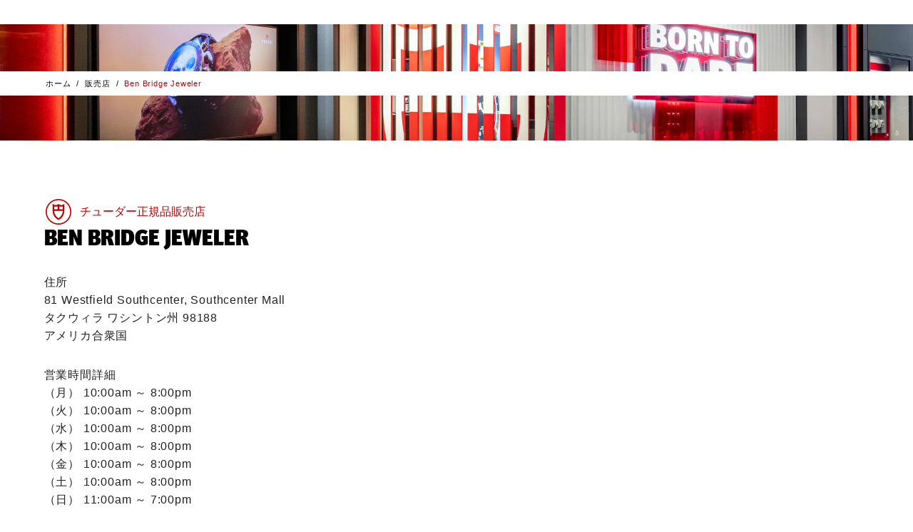

--- FILE ---
content_type: application/javascript; charset=UTF-8
request_url: https://www.tudorwatch.com/_next/static/chunks/9710-6f62e989f264a955.js
body_size: 24819
content:
(self.webpackChunk_N_E=self.webpackChunk_N_E||[]).push([[9710],{35038:function(e){!function(){function t(e,t){document.addEventListener?e.addEventListener("scroll",t,!1):e.attachEvent("scroll",t)}function r(e){this.g=document.createElement("div"),this.g.setAttribute("aria-hidden","true"),this.g.appendChild(document.createTextNode(e)),this.h=document.createElement("span"),this.i=document.createElement("span"),this.m=document.createElement("span"),this.j=document.createElement("span"),this.l=-1,this.h.style.cssText="max-width:none;display:inline-block;position:absolute;height:100%;width:100%;overflow:scroll;font-size:16px;",this.i.style.cssText="max-width:none;display:inline-block;position:absolute;height:100%;width:100%;overflow:scroll;font-size:16px;",this.j.style.cssText="max-width:none;display:inline-block;position:absolute;height:100%;width:100%;overflow:scroll;font-size:16px;",this.m.style.cssText="display:inline-block;width:200%;height:200%;font-size:16px;max-width:none;",this.h.appendChild(this.m),this.i.appendChild(this.j),this.g.appendChild(this.h),this.g.appendChild(this.i)}function a(e,t){e.g.style.cssText="max-width:none;min-width:20px;min-height:20px;display:inline-block;overflow:hidden;position:absolute;width:auto;margin:0;padding:0;top:-999px;white-space:nowrap;font-synthesis:none;font:"+t+";"}function o(e){var t=e.g.offsetWidth,r=t+100;return e.j.style.width=r+"px",e.i.scrollLeft=r,e.h.scrollLeft=e.h.scrollWidth+100,e.l!==t&&(e.l=t,!0)}function n(e,r){function a(){o(n)&&null!==n.g.parentNode&&r(n.l)}var n=e;t(e.h,a),t(e.i,a),o(e)}function i(e,t,r){t=t||{},r=r||window,this.family=e,this.style=t.style||"normal",this.weight=t.weight||"normal",this.stretch=t.stretch||"normal",this.context=r}var l=null,s=null,c=null,f=null;function d(e){return null===f&&(f=!!e.document.fonts),f}function m(e,t){var r=e.style,a=e.weight;if(null===c){var o=document.createElement("div");try{o.style.font="condensed 100px sans-serif"}catch(e){}c=""!==o.style.font}return[r,a,c?e.stretch:"","100px",t].join(" ")}i.prototype.load=function(e,t){var o=this,i=e||"BESbswy",c=0,f=t||3e3,h=(new Date).getTime();return new Promise(function(e,t){if(d(o.context)&&(p=o.context,null===s&&(s=!!(d(p)&&/Apple/.test(window.navigator.vendor))&&!!(p=/AppleWebKit\/([0-9]+)(?:\.([0-9]+))(?:\.([0-9]+))/.exec(window.navigator.userAgent))&&603>parseInt(p[1],10)),!s)){var p,u,v=new Promise(function(e,t){!function r(){(new Date).getTime()-h>=f?t(Error(""+f+"ms timeout exceeded")):o.context.document.fonts.load(m(o,'"'+o.family+'"'),i).then(function(t){1<=t.length?e():setTimeout(r,25)},t)}()});Promise.race([new Promise(function(e,t){c=setTimeout(function(){t(Error(""+f+"ms timeout exceeded"))},f)}),v]).then(function(){clearTimeout(c),e(o)},t)}else u=function(){function s(){var t;(t=-1!=v&&-1!=y||-1!=v&&-1!=g||-1!=y&&-1!=g)&&((t=v!=y&&v!=g&&y!=g)||(null===l&&(l=!!(t=/AppleWebKit\/([0-9]+)(?:\.([0-9]+))/.exec(window.navigator.userAgent))&&(536>parseInt(t[1],10)||536===parseInt(t[1],10)&&11>=parseInt(t[2],10))),t=l&&(v==x&&y==x&&g==x||v==S&&y==S&&g==S||v==w&&y==w&&g==w)),t=!t),t&&(null!==I.parentNode&&I.parentNode.removeChild(I),clearTimeout(c),e(o))}var d=new r(i),p=new r(i),u=new r(i),v=-1,y=-1,g=-1,x=-1,S=-1,w=-1,I=document.createElement("div");I.dir="ltr",a(d,m(o,"sans-serif")),a(p,m(o,"serif")),a(u,m(o,"monospace")),I.appendChild(d.g),I.appendChild(p.g),I.appendChild(u.g),o.context.document.body.appendChild(I),x=d.g.offsetWidth,S=p.g.offsetWidth,w=u.g.offsetWidth,function e(){if((new Date).getTime()-h>=f)null!==I.parentNode&&I.parentNode.removeChild(I),t(Error(""+f+"ms timeout exceeded"));else{var r=o.context.document.hidden;(!0===r||void 0===r)&&(v=d.g.offsetWidth,y=p.g.offsetWidth,g=u.g.offsetWidth,s()),c=setTimeout(e,50)}}(),n(d,function(e){v=e,s()}),a(d,m(o,'"'+o.family+'",sans-serif')),n(p,function(e){y=e,s()}),a(p,m(o,'"'+o.family+'",serif')),n(u,function(e){g=e,s()}),a(u,m(o,'"'+o.family+'",monospace'))},document.body?u():document.addEventListener?document.addEventListener("DOMContentLoaded",function e(){document.removeEventListener("DOMContentLoaded",e),u()}):document.attachEvent("onreadystatechange",function e(){("interactive"==document.readyState||"complete"==document.readyState)&&(document.detachEvent("onreadystatechange",e),u())})})},e.exports=i}()},17038:function(e){var t=t||{};t.Geometry=function(){},t.Geometry.intersectLineLine=function(e,t){var r=(e.intercept-t.intercept)/(t.slope-e.slope),a=e.slope*r+e.intercept;return{x:r,y:a}},t.Geometry.distanceFromOrigin=function(e){return Math.sqrt(Math.pow(e.x,2)+Math.pow(e.y,2))},t.Geometry.distanceLineFromOrigin=function(e){return Math.abs(e.intercept)/Math.sqrt(Math.pow(e.slope,2)+1)},t.Geometry.perpendicularThroughPoint=function(e,t){var r=-1/e.slope,a=t.y-r*t.x;return{slope:r,intercept:a}},t.Geometry.angleFromOrigin=function(e){return Math.atan2(e.y,e.x)},t.Geometry.normalizeAngle=function(e){var t=2*Math.PI;return(e%t+t)%t},t.Geometry.lengthOfRayUntilIntersect=function(e,t){return t.intercept/(Math.sin(e)-t.slope*Math.cos(e))},t.Hsluv=function(){},t.Hsluv.getBounds=function(e){for(var r=[],a=Math.pow(e+16,3)/1560896,o=a>t.Hsluv.epsilon?a:e/t.Hsluv.kappa,n=0;n<3;)for(var i=n++,l=t.Hsluv.m[i][0],s=t.Hsluv.m[i][1],c=t.Hsluv.m[i][2],f=0;f<2;){var d=f++,m=(284517*l-94839*c)*o,h=(838422*c+769860*s+731718*l)*e*o-769860*d*e,p=(632260*c-126452*s)*o+126452*d;r.push({slope:m/p,intercept:h/p})}return r},t.Hsluv.maxSafeChromaForL=function(e){for(var r=t.Hsluv.getBounds(e),a=1/0,o=0;o<r.length;){var n=r[o];++o,a=Math.min(a,t.Geometry.distanceLineFromOrigin(n))}return a},t.Hsluv.maxChromaForLH=function(e,r){for(var a=r/360*Math.PI*2,o=t.Hsluv.getBounds(e),n=1/0,i=0;i<o.length;){var l=o[i];++i;var s=t.Geometry.lengthOfRayUntilIntersect(a,l);s>=0&&(n=Math.min(n,s))}return n},t.Hsluv.dotProduct=function(e,t){for(var r=0,a=0,o=e.length;a<o;){var n=a++;r+=e[n]*t[n]}return r},t.Hsluv.fromLinear=function(e){return e<=.0031308?12.92*e:1.055*Math.pow(e,.4166666666666667)-.055},t.Hsluv.toLinear=function(e){return e>.04045?Math.pow((e+.055)/1.055,2.4):e/12.92},t.Hsluv.xyzToRgb=function(e){return[t.Hsluv.fromLinear(t.Hsluv.dotProduct(t.Hsluv.m[0],e)),t.Hsluv.fromLinear(t.Hsluv.dotProduct(t.Hsluv.m[1],e)),t.Hsluv.fromLinear(t.Hsluv.dotProduct(t.Hsluv.m[2],e))]},t.Hsluv.rgbToXyz=function(e){var r=[t.Hsluv.toLinear(e[0]),t.Hsluv.toLinear(e[1]),t.Hsluv.toLinear(e[2])];return[t.Hsluv.dotProduct(t.Hsluv.minv[0],r),t.Hsluv.dotProduct(t.Hsluv.minv[1],r),t.Hsluv.dotProduct(t.Hsluv.minv[2],r)]},t.Hsluv.yToL=function(e){return e<=t.Hsluv.epsilon?e/t.Hsluv.refY*t.Hsluv.kappa:116*Math.pow(e/t.Hsluv.refY,.3333333333333333)-16},t.Hsluv.lToY=function(e){return e<=8?t.Hsluv.refY*e/t.Hsluv.kappa:t.Hsluv.refY*Math.pow((e+16)/116,3)},t.Hsluv.xyzToLuv=function(e){var r=e[0],a=e[1],o=r+15*a+3*e[2],n=4*r,i=9*a;0!=o?(n/=o,i/=o):(n=NaN,i=NaN);var l=t.Hsluv.yToL(a);if(0==l)return[0,0,0];var s=13*l*(n-t.Hsluv.refU),c=13*l*(i-t.Hsluv.refV);return[l,s,c]},t.Hsluv.luvToXyz=function(e){var r=e[0],a=e[1],o=e[2];if(0==r)return[0,0,0];var n=a/(13*r)+t.Hsluv.refU,i=o/(13*r)+t.Hsluv.refV,l=t.Hsluv.lToY(r),s=0-9*l*n/((n-4)*i-n*i);return[s,l,(9*l-15*i*l-i*s)/(3*i)]},t.Hsluv.luvToLch=function(e){var t,r=e[0],a=e[1],o=e[2],n=Math.sqrt(a*a+o*o);return n<1e-8?t=0:(t=180*Math.atan2(o,a)/Math.PI)<0&&(t=360+t),[r,n,t]},t.Hsluv.lchToLuv=function(e){var t=e[0],r=e[1],a=e[2]/360*2*Math.PI;return[t,Math.cos(a)*r,Math.sin(a)*r]},t.Hsluv.hsluvToLch=function(e){var r=e[0],a=e[1],o=e[2];if(o>99.9999999)return[100,0,r];if(o<1e-8)return[0,0,r];var n=t.Hsluv.maxChromaForLH(o,r);return[o,n/100*a,r]},t.Hsluv.lchToHsluv=function(e){var r=e[0],a=e[1],o=e[2];if(r>99.9999999)return[o,0,100];if(r<1e-8)return[o,0,0];var n=t.Hsluv.maxChromaForLH(r,o);return[o,a/n*100,r]},t.Hsluv.hpluvToLch=function(e){var r=e[0],a=e[1],o=e[2];if(o>99.9999999)return[100,0,r];if(o<1e-8)return[0,0,r];var n=t.Hsluv.maxSafeChromaForL(o);return[o,n/100*a,r]},t.Hsluv.lchToHpluv=function(e){var r=e[0],a=e[1],o=e[2];return r>99.9999999?[o,0,100]:r<1e-8?[o,0,0]:[o,a/t.Hsluv.maxSafeChromaForL(r)*100,r]},t.Hsluv.rgbToHex=function(e){for(var r="#",a=0;a<3;){var o=Math.round(255*e[a++]),n=o%16,i=(o-n)/16|0;r+=t.Hsluv.hexChars.charAt(i)+t.Hsluv.hexChars.charAt(n)}return r},t.Hsluv.hexToRgb=function(e){e=e.toLowerCase();for(var r=[],a=0;a<3;){var o=a++,n=16*t.Hsluv.hexChars.indexOf(e.charAt(2*o+1))+t.Hsluv.hexChars.indexOf(e.charAt(2*o+2));r.push(n/255)}return r},t.Hsluv.lchToRgb=function(e){return t.Hsluv.xyzToRgb(t.Hsluv.luvToXyz(t.Hsluv.lchToLuv(e)))},t.Hsluv.rgbToLch=function(e){return t.Hsluv.luvToLch(t.Hsluv.xyzToLuv(t.Hsluv.rgbToXyz(e)))},t.Hsluv.hsluvToRgb=function(e){return t.Hsluv.lchToRgb(t.Hsluv.hsluvToLch(e))},t.Hsluv.rgbToHsluv=function(e){return t.Hsluv.lchToHsluv(t.Hsluv.rgbToLch(e))},t.Hsluv.hpluvToRgb=function(e){return t.Hsluv.lchToRgb(t.Hsluv.hpluvToLch(e))},t.Hsluv.rgbToHpluv=function(e){return t.Hsluv.lchToHpluv(t.Hsluv.rgbToLch(e))},t.Hsluv.hsluvToHex=function(e){return t.Hsluv.rgbToHex(t.Hsluv.hsluvToRgb(e))},t.Hsluv.hpluvToHex=function(e){return t.Hsluv.rgbToHex(t.Hsluv.hpluvToRgb(e))},t.Hsluv.hexToHsluv=function(e){return t.Hsluv.rgbToHsluv(t.Hsluv.hexToRgb(e))},t.Hsluv.hexToHpluv=function(e){return t.Hsluv.rgbToHpluv(t.Hsluv.hexToRgb(e))},t.Hsluv.m=[[3.240969941904521,-1.537383177570093,-.498610760293],[-.96924363628087,1.87596750150772,.041555057407175],[.055630079696993,-.20397695888897,1.056971514242878]],t.Hsluv.minv=[[.41239079926595,.35758433938387,.18048078840183],[.21263900587151,.71516867876775,.072192315360733],[.019330818715591,.11919477979462,.95053215224966]],t.Hsluv.refY=1,t.Hsluv.refU=.19783000664283,t.Hsluv.refV=.46831999493879,t.Hsluv.kappa=903.2962962,t.Hsluv.epsilon=.0088564516,t.Hsluv.hexChars="0123456789abcdef";var r={hsluvToRgb:t.Hsluv.hsluvToRgb,rgbToHsluv:t.Hsluv.rgbToHsluv,hpluvToRgb:t.Hsluv.hpluvToRgb,rgbToHpluv:t.Hsluv.rgbToHpluv,hsluvToHex:t.Hsluv.hsluvToHex,hexToHsluv:t.Hsluv.hexToHsluv,hpluvToHex:t.Hsluv.hpluvToHex,hexToHpluv:t.Hsluv.hexToHpluv,lchToHpluv:t.Hsluv.lchToHpluv,hpluvToLch:t.Hsluv.hpluvToLch,lchToHsluv:t.Hsluv.lchToHsluv,hsluvToLch:t.Hsluv.hsluvToLch,lchToLuv:t.Hsluv.lchToLuv,luvToLch:t.Hsluv.luvToLch,xyzToLuv:t.Hsluv.xyzToLuv,luvToXyz:t.Hsluv.luvToXyz,xyzToRgb:t.Hsluv.xyzToRgb,rgbToXyz:t.Hsluv.rgbToXyz,lchToRgb:t.Hsluv.lchToRgb,rgbToLch:t.Hsluv.rgbToLch};e.exports=r},40257:function(e,t,r){"use strict";var a,o;e.exports=(null==(a=r.g.process)?void 0:a.env)&&"object"==typeof(null==(o=r.g.process)?void 0:o.env)?r.g.process:r(44227)},44227:function(e){!function(){var t={229:function(e){var t,r,a,o=e.exports={};function n(){throw Error("setTimeout has not been defined")}function i(){throw Error("clearTimeout has not been defined")}function l(e){if(t===setTimeout)return setTimeout(e,0);if((t===n||!t)&&setTimeout)return t=setTimeout,setTimeout(e,0);try{return t(e,0)}catch(r){try{return t.call(null,e,0)}catch(r){return t.call(this,e,0)}}}!function(){try{t="function"==typeof setTimeout?setTimeout:n}catch(e){t=n}try{r="function"==typeof clearTimeout?clearTimeout:i}catch(e){r=i}}();var s=[],c=!1,f=-1;function d(){c&&a&&(c=!1,a.length?s=a.concat(s):f=-1,s.length&&m())}function m(){if(!c){var e=l(d);c=!0;for(var t=s.length;t;){for(a=s,s=[];++f<t;)a&&a[f].run();f=-1,t=s.length}a=null,c=!1,function(e){if(r===clearTimeout)return clearTimeout(e);if((r===i||!r)&&clearTimeout)return r=clearTimeout,clearTimeout(e);try{r(e)}catch(t){try{return r.call(null,e)}catch(t){return r.call(this,e)}}}(e)}}function h(e,t){this.fun=e,this.array=t}function p(){}o.nextTick=function(e){var t=Array(arguments.length-1);if(arguments.length>1)for(var r=1;r<arguments.length;r++)t[r-1]=arguments[r];s.push(new h(e,t)),1!==s.length||c||l(m)},h.prototype.run=function(){this.fun.apply(null,this.array)},o.title="browser",o.browser=!0,o.env={},o.argv=[],o.version="",o.versions={},o.on=p,o.addListener=p,o.once=p,o.off=p,o.removeListener=p,o.removeAllListeners=p,o.emit=p,o.prependListener=p,o.prependOnceListener=p,o.listeners=function(e){return[]},o.binding=function(e){throw Error("process.binding is not supported")},o.cwd=function(){return"/"},o.chdir=function(e){throw Error("process.chdir is not supported")},o.umask=function(){return 0}}},r={};function a(e){var o=r[e];if(void 0!==o)return o.exports;var n=r[e]={exports:{}},i=!0;try{t[e](n,n.exports,a),i=!1}finally{i&&delete r[e]}return n.exports}a.ab="//";var o=a(229);e.exports=o}()},74437:function(e,t,r){"use strict";r.d(t,{M:function(){return y}});var a=r(2265),o=r(11534);function n(){let e=(0,a.useRef)(!1);return(0,o.L)(()=>(e.current=!0,()=>{e.current=!1}),[]),e}var i=r(58345),l=r(64252),s=r(53576);class c extends a.Component{getSnapshotBeforeUpdate(e){let t=this.props.childRef.current;if(t&&e.isPresent&&!this.props.isPresent){let e=this.props.sizeRef.current;e.height=t.offsetHeight||0,e.width=t.offsetWidth||0,e.top=t.offsetTop,e.left=t.offsetLeft}return null}componentDidUpdate(){}render(){return this.props.children}}function f({children:e,isPresent:t}){let r=(0,a.useId)(),o=(0,a.useRef)(null),n=(0,a.useRef)({width:0,height:0,top:0,left:0});return(0,a.useInsertionEffect)(()=>{let{width:e,height:a,top:i,left:l}=n.current;if(t||!o.current||!e||!a)return;o.current.dataset.motionPopId=r;let s=document.createElement("style");return document.head.appendChild(s),s.sheet&&s.sheet.insertRule(`
          [data-motion-pop-id="${r}"] {
            position: absolute !important;
            width: ${e}px !important;
            height: ${a}px !important;
            top: ${i}px !important;
            left: ${l}px !important;
          }
        `),()=>{document.head.removeChild(s)}},[t]),a.createElement(c,{isPresent:t,childRef:o,sizeRef:n},a.cloneElement(e,{ref:o}))}let d=({children:e,initial:t,isPresent:r,onExitComplete:o,custom:n,presenceAffectsLayout:i,mode:c})=>{let d=(0,s.h)(m),h=(0,a.useId)(),p=(0,a.useMemo)(()=>({id:h,initial:t,isPresent:r,custom:n,onExitComplete:e=>{for(let t of(d.set(e,!0),d.values()))if(!t)return;o&&o()},register:e=>(d.set(e,!1),()=>d.delete(e))}),i?void 0:[r]);return(0,a.useMemo)(()=>{d.forEach((e,t)=>d.set(t,!1))},[r]),a.useEffect(()=>{r||d.size||!o||o()},[r]),"popLayout"===c&&(e=a.createElement(f,{isPresent:r},e)),a.createElement(l.O.Provider,{value:p},e)};function m(){return new Map}var h=r(58881),p=r(42762),u=r(13223);let v=e=>e.key||"",y=({children:e,custom:t,initial:r=!0,onExitComplete:l,exitBeforeEnter:s,presenceAffectsLayout:c=!0,mode:f="sync"})=>{(0,u.k)(!s,"Replace exitBeforeEnter with mode='wait'");let m=(0,a.useContext)(h.p).forceRender||function(){let e=n(),[t,r]=(0,a.useState)(0),o=(0,a.useCallback)(()=>{e.current&&r(t+1)},[t]);return[(0,a.useCallback)(()=>i.Wi.postRender(o),[o]),t]}()[0],y=n(),g=function(e){let t=[];return a.Children.forEach(e,e=>{(0,a.isValidElement)(e)&&t.push(e)}),t}(e),x=g,S=(0,a.useRef)(new Map).current,w=(0,a.useRef)(x),I=(0,a.useRef)(new Map).current,T=(0,a.useRef)(!0);if((0,o.L)(()=>{T.current=!1,function(e,t){e.forEach(e=>{let r=v(e);t.set(r,e)})}(g,I),w.current=x}),(0,p.z)(()=>{T.current=!0,I.clear(),S.clear()}),T.current)return a.createElement(a.Fragment,null,x.map(e=>a.createElement(d,{key:v(e),isPresent:!0,initial:!!r&&void 0,presenceAffectsLayout:c,mode:f},e)));x=[...x];let F=w.current.map(v),_=g.map(v),b=F.length;for(let e=0;e<b;e++){let t=F[e];-1!==_.indexOf(t)||S.has(t)||S.set(t,void 0)}return"wait"===f&&S.size&&(x=[]),S.forEach((e,r)=>{if(-1!==_.indexOf(r))return;let o=I.get(r);if(!o)return;let n=F.indexOf(r),i=e;i||(i=a.createElement(d,{key:v(o),isPresent:!1,onExitComplete:()=>{S.delete(r);let e=Array.from(I.keys()).filter(e=>!_.includes(e));if(e.forEach(e=>I.delete(e)),w.current=g.filter(t=>{let a=v(t);return a===r||e.includes(a)}),!S.size){if(!1===y.current)return;m(),l&&l()}},custom:t,presenceAffectsLayout:c,mode:f},o),S.set(r,i)),x.splice(n,0,i)}),x=x.map(e=>{let t=e.key;return S.has(t)?e:a.createElement(d,{key:v(e),isPresent:!0,presenceAffectsLayout:c,mode:f},e)}),a.createElement(a.Fragment,null,S.size?x:x.map(e=>(0,a.cloneElement)(e)))}},69710:function(e,t,r){"use strict";r.d(t,{M_:function(){return $.M},EA:function(){return O.E},HZ:function(){return W.H}});var a,o,n,i,l,s,c,f,d,m,h,p,u,v,y,g,x,S,w,I,T,F,_,b,k,C,D,B,H,R,U,L,M,z,N,E,P,A,O=r(57444),$=r(74437),W=r(87123),X=[],G="ResizeObserver loop completed with undelivered notifications.",V=function(){var e;"function"==typeof ErrorEvent?e=new ErrorEvent("error",{message:G}):((e=document.createEvent("Event")).initEvent("error",!1,!1),e.message=G),window.dispatchEvent(e)};(a=w||(w={})).BORDER_BOX="border-box",a.CONTENT_BOX="content-box",a.DEVICE_PIXEL_CONTENT_BOX="device-pixel-content-box";var Y=function(e){return Object.freeze(e)},j=function(e,t){this.inlineSize=e,this.blockSize=t,Y(this)},q=function(){function e(e,t,r,a){return this.x=e,this.y=t,this.width=r,this.height=a,this.top=this.y,this.left=this.x,this.bottom=this.top+this.height,this.right=this.left+this.width,Y(this)}return e.prototype.toJSON=function(){return{x:this.x,y:this.y,top:this.top,right:this.right,bottom:this.bottom,left:this.left,width:this.width,height:this.height}},e.fromRect=function(t){return new e(t.x,t.y,t.width,t.height)},e}(),J=function(e){return e instanceof SVGElement&&"getBBox"in e},K=function(e){if(J(e)){var t=e.getBBox(),r=t.width,a=t.height;return!r&&!a}var o=e.offsetWidth,n=e.offsetHeight;return!(o||n||e.getClientRects().length)},Z=function(e){if(e instanceof Element)return!0;var t,r=null===(t=null==e?void 0:e.ownerDocument)||void 0===t?void 0:t.defaultView;return!!(r&&e instanceof r.Element)},Q=function(e){switch(e.tagName){case"INPUT":if("image"!==e.type)break;case"VIDEO":case"AUDIO":case"EMBED":case"OBJECT":case"CANVAS":case"IFRAME":case"IMG":return!0}return!1},ee="undefined"!=typeof window?window:{},et=new WeakMap,er=/auto|scroll/,ea=/^tb|vertical/,eo=/msie|trident/i.test(ee.navigator&&ee.navigator.userAgent),en=function(e){return parseFloat(e||"0")},ei=function(e,t,r){return void 0===e&&(e=0),void 0===t&&(t=0),void 0===r&&(r=!1),new j((r?t:e)||0,(r?e:t)||0)},el=Y({devicePixelContentBoxSize:ei(),borderBoxSize:ei(),contentBoxSize:ei(),contentRect:new q(0,0,0,0)}),es=function(e,t){if(void 0===t&&(t=!1),et.has(e)&&!t)return et.get(e);if(K(e))return et.set(e,el),el;var r=getComputedStyle(e),a=J(e)&&e.ownerSVGElement&&e.getBBox(),o=!eo&&"border-box"===r.boxSizing,n=ea.test(r.writingMode||""),i=!a&&er.test(r.overflowY||""),l=!a&&er.test(r.overflowX||""),s=a?0:en(r.paddingTop),c=a?0:en(r.paddingRight),f=a?0:en(r.paddingBottom),d=a?0:en(r.paddingLeft),m=a?0:en(r.borderTopWidth),h=a?0:en(r.borderRightWidth),p=a?0:en(r.borderBottomWidth),u=a?0:en(r.borderLeftWidth),v=d+c,y=s+f,g=u+h,x=m+p,S=l?e.offsetHeight-x-e.clientHeight:0,w=i?e.offsetWidth-g-e.clientWidth:0,I=a?a.width:en(r.width)-(o?v+g:0)-w,T=a?a.height:en(r.height)-(o?y+x:0)-S,F=I+v+w+g,_=T+y+S+x,b=Y({devicePixelContentBoxSize:ei(Math.round(I*devicePixelRatio),Math.round(T*devicePixelRatio),n),borderBoxSize:ei(F,_,n),contentBoxSize:ei(I,T,n),contentRect:new q(d,s,I,T)});return et.set(e,b),b},ec=function(e,t,r){var a=es(e,r),o=a.borderBoxSize,n=a.contentBoxSize,i=a.devicePixelContentBoxSize;switch(t){case w.DEVICE_PIXEL_CONTENT_BOX:return i;case w.BORDER_BOX:return o;default:return n}},ef=function(e){var t=es(e);this.target=e,this.contentRect=t.contentRect,this.borderBoxSize=Y([t.borderBoxSize]),this.contentBoxSize=Y([t.contentBoxSize]),this.devicePixelContentBoxSize=Y([t.devicePixelContentBoxSize])},ed=function(e){if(K(e))return 1/0;for(var t=0,r=e.parentNode;r;)t+=1,r=r.parentNode;return t},em=function(){var e=1/0,t=[];X.forEach(function(r){if(0!==r.activeTargets.length){var a=[];r.activeTargets.forEach(function(t){var r=new ef(t.target),o=ed(t.target);a.push(r),t.lastReportedSize=ec(t.target,t.observedBox),o<e&&(e=o)}),t.push(function(){r.callback.call(r.observer,a,r.observer)}),r.activeTargets.splice(0,r.activeTargets.length)}});for(var r=0;r<t.length;r++)(0,t[r])();return e},eh=function(e){X.forEach(function(t){t.activeTargets.splice(0,t.activeTargets.length),t.skippedTargets.splice(0,t.skippedTargets.length),t.observationTargets.forEach(function(r){r.isActive()&&(ed(r.target)>e?t.activeTargets.push(r):t.skippedTargets.push(r))})})},ep=function(){var e=0;for(eh(0);X.some(function(e){return e.activeTargets.length>0});)eh(e=em());return X.some(function(e){return e.skippedTargets.length>0})&&V(),e>0},eu=[],ev=function(e){if(!I){var t=0,r=document.createTextNode("");new MutationObserver(function(){return eu.splice(0).forEach(function(e){return e()})}).observe(r,{characterData:!0}),I=function(){r.textContent="".concat(t?t--:t++)}}eu.push(e),I()},ey=function(e){ev(function(){requestAnimationFrame(e)})},eg=0,ex={attributes:!0,characterData:!0,childList:!0,subtree:!0},eS=["resize","load","transitionend","animationend","animationstart","animationiteration","keyup","keydown","mouseup","mousedown","mouseover","mouseout","blur","focus"],ew=function(e){return void 0===e&&(e=0),Date.now()+e},eI=!1,eT=new(function(){function e(){var e=this;this.stopped=!0,this.listener=function(){return e.schedule()}}return e.prototype.run=function(e){var t=this;if(void 0===e&&(e=250),!eI){eI=!0;var r=ew(e);ey(function(){var a=!1;try{a=ep()}finally{if(eI=!1,e=r-ew(),!eg)return;a?t.run(1e3):e>0?t.run(e):t.start()}})}},e.prototype.schedule=function(){this.stop(),this.run()},e.prototype.observe=function(){var e=this,t=function(){return e.observer&&e.observer.observe(document.body,ex)};document.body?t():ee.addEventListener("DOMContentLoaded",t)},e.prototype.start=function(){var e=this;this.stopped&&(this.stopped=!1,this.observer=new MutationObserver(this.listener),this.observe(),eS.forEach(function(t){return ee.addEventListener(t,e.listener,!0)}))},e.prototype.stop=function(){var e=this;this.stopped||(this.observer&&this.observer.disconnect(),eS.forEach(function(t){return ee.removeEventListener(t,e.listener,!0)}),this.stopped=!0)},e}()),eF=function(e){!eg&&e>0&&eT.start(),(eg+=e)||eT.stop()},e_=function(){function e(e,t){this.target=e,this.observedBox=t||w.CONTENT_BOX,this.lastReportedSize={inlineSize:0,blockSize:0}}return e.prototype.isActive=function(){var e,t=ec(this.target,this.observedBox,!0);return J(e=this.target)||Q(e)||"inline"!==getComputedStyle(e).display||(this.lastReportedSize=t),this.lastReportedSize.inlineSize!==t.inlineSize||this.lastReportedSize.blockSize!==t.blockSize},e}(),eb=function(e,t){this.activeTargets=[],this.skippedTargets=[],this.observationTargets=[],this.observer=e,this.callback=t},ek=new WeakMap,eC=function(e,t){for(var r=0;r<e.length;r+=1)if(e[r].target===t)return r;return -1},eD=function(){function e(){}return e.connect=function(e,t){var r=new eb(e,t);ek.set(e,r)},e.observe=function(e,t,r){var a=ek.get(e),o=0===a.observationTargets.length;0>eC(a.observationTargets,t)&&(o&&X.push(a),a.observationTargets.push(new e_(t,r&&r.box)),eF(1),eT.schedule())},e.unobserve=function(e,t){var r=ek.get(e),a=eC(r.observationTargets,t),o=1===r.observationTargets.length;a>=0&&(o&&X.splice(X.indexOf(r),1),r.observationTargets.splice(a,1),eF(-1))},e.disconnect=function(e){var t=this,r=ek.get(e);r.observationTargets.slice().forEach(function(r){return t.unobserve(e,r.target)}),r.activeTargets.splice(0,r.activeTargets.length)},e}(),eB=function(){function e(e){if(0==arguments.length)throw TypeError("Failed to construct 'ResizeObserver': 1 argument required, but only 0 present.");if("function"!=typeof e)throw TypeError("Failed to construct 'ResizeObserver': The callback provided as parameter 1 is not a function.");eD.connect(this,e)}return e.prototype.observe=function(e,t){if(0==arguments.length)throw TypeError("Failed to execute 'observe' on 'ResizeObserver': 1 argument required, but only 0 present.");if(!Z(e))throw TypeError("Failed to execute 'observe' on 'ResizeObserver': parameter 1 is not of type 'Element");eD.observe(this,e,t)},e.prototype.unobserve=function(e){if(0==arguments.length)throw TypeError("Failed to execute 'unobserve' on 'ResizeObserver': 1 argument required, but only 0 present.");if(!Z(e))throw TypeError("Failed to execute 'unobserve' on 'ResizeObserver': parameter 1 is not of type 'Element");eD.unobserve(this,e)},e.prototype.disconnect=function(){eD.disconnect(this)},e.toString=function(){return"function ResizeObserver () { [polyfill code] }"},e}(),eH=r(2265);"undefined"!=typeof document?eH.useLayoutEffect:eH.useEffect,r(40257);let eR="undefined"==typeof window?{addEventListener:()=>{},removeEventListener:()=>{},dispatchEvent:()=>!1,ResizeObserver:void 0,onpointerdown:!1,onpointermove:!1,onpointerup:!1,ontouchstart:!1,ontouchmove:!1,ontouchend:!1,onmousedown:!1,onmousemove:!1,onmouseup:!1,devicePixelRatio:1,scrollX:0,scrollY:0,location:{href:""},setTimeout:()=>0,clearTimeout:()=>{},setInterval:()=>0,clearInterval:()=>{},requestAnimationFrame:()=>0,cancelAnimationFrame:()=>{},getSelection:()=>null,matchMedia:e=>({matches:!1,media:e,onchange:()=>{},addEventListener:()=>{},removeEventListener:()=>{},addListener:()=>{},removeListener:()=>{},dispatchEvent:()=>!1}),innerHeight:0,SVGSVGElement:{}}:window,eU="undefined"!=typeof navigator?navigator:void 0,eL=()=>eU&&/Safari/.test(eU.userAgent)&&/Apple Computer/.test(eU.vendor);class eM{#e;#t=new WeakMap;constructor(){let e=eR.ResizeObserver??eB;this.#e=new e(this.updateResizedElements.bind(this))}updateResizedElements(e){for(let t of e){let e=this.#t.get(t.target);e&&e(t.contentRect)}}observeElementWithCallback(e,t){this.#e.observe(e),this.#t.set(e,t)}unobserve(e){this.#e.unobserve(e),this.#t.delete(e)}}"object"==typeof document&&new eM,eH.createContext(!0);let ez=new Set;function eN(e,...t){ez.has(e)||(ez.add(e),console.warn(e,...t))}let eE=e=>()=>{eN(e)},eP=new Proxy({useImageSource:e=>e.src??"",useImageElement(e,t,r){let a=new Image;return a.src=eP.useImageSource(e,t,r),e.srcSet&&(a.srcset=e.srcSet),a}},{get:(e,t,r)=>Reflect.has(e,t)?Reflect.get(e,t,r):eE(`${String(t)} is only available inside of Framer. https://www.framer.com/`)});(o=T||(T={})).canvas="CANVAS",o.export="EXPORT",o.thumbnail="THUMBNAIL",o.preview="PREVIEW";let eA={imageBaseURL:"",target:T.preview,zoom:1};(n=T||(T={})).current=function(){return eA.target},n.hasRestrictions=function(){let e=eA.target;return e===n.canvas||e===n.export};class eO{observers=new Set;transactions={};add(e){this.observers.add(e);let t=!1;return()=>{t||(t=!0,this.remove(e))}}remove(e){this.observers.delete(e)}notify(e,t){if(t){let r=this.transactions[t]||e;r.value=e.value,this.transactions[t]=r}else this.callObservers(e)}finishTransaction(e){let t=this.transactions[e];return delete this.transactions[e],this.callObservers(t,e)}callObservers(e,t){let r=[];return new Set(this.observers).forEach(a=>{"function"==typeof a?a(e,t):(a.update(e,t),r.push(a.finish))}),r}}let e$=(()=>{function e(e){return!function(e,t,r){let a=r?`, use ${r} instead`:"";eN(`Deprecation warning: ${e} will be removed in version ${t}${a}.`)}("Animatable()","2.0.0","the new animation API (https://www.framer.com/api/animation/)"),eG(e)?e:new eV(e)}return e.transaction=e=>{let t=Math.random(),r=new Set;e((e,a)=>{e.set(a,t),r.add(e)},t);let a=[];r.forEach(e=>{a.push(...e.finishTransaction(t))}),a.forEach(e=>{e(t)})},e.getNumber=(t,r=0)=>e.get(t,r),e.get=(e,t)=>null==e?t:eG(e)?e.get():e,e.objectToValues=e=>{if(!e)return e;let t={};for(let r in e){let a=e[r];eG(a)?t[r]=a.get():t[r]=a}return t},e})(),eW="onUpdate",eX="finishTransaction";function eG(e){return null!==e&&"object"==typeof e&&eW in e&&e[eW]instanceof Function&&eX in e&&e[eX]instanceof Function}class eV{value;observers=new eO;constructor(e){this.value=e}static interpolationFor(e,t){if(eG(e))return{interpolate(e,r){let a=e.get(),o=r.get(),n=e$(a);return e=>{let r=t.interpolate(a,o)(e);return n.set(r),n}},difference(e,r){let a=e.get();return t.difference(a,r.get())}}}get(){return this.value}set(e,t){let r=this.value;eG(e)&&(e=e.get()),this.value=e;let a={value:e,oldValue:r};this.observers.notify(a,t)}finishTransaction(e){return this.observers.finishTransaction(e)}onUpdate(e){return this.observers.add(e)}}function eY(e,...t){if(e)return;let r=Error("Assertion Error"+(t.length>0?": "+t.join(" "):""));if(r.stack)try{let e=r.stack.split("\n");e[1]?.includes("assert")?(e.splice(1,1),r.stack=e.join("\n")):e[0]?.includes("assert")&&(e.splice(0,1),r.stack=e.join("\n"))}catch{}throw r}function ej(e,t){throw t||Error(e?`Unexpected value: ${e}`:"Application entered invalid state")}function eq(e){return"number"==typeof e&&isFinite(e)}function eJ(e,t){let r=Math.pow(10,Math.round(Math.abs(t)));return Math.round(e*r)/r}function eK(e,t){return 0===t?Math.round(e):((t-=0|t)<0&&(t=1-t),Math.round(e-t)+t)}function eZ(e,t){return{x:e,y:t}}function eQ(e){if("string"==typeof e){let t=e.trim();if("auto"===t)return b.Auto;if(t.endsWith("fr"))return b.FractionOfFreeSpace;if(t.endsWith("%"))return b.Percentage;if(t.endsWith("vw")||t.endsWith("vh"))return b.Viewport}return b.FixedNumber}function e0(e,t,r,a){if("string"==typeof t){if(t.endsWith("%")&&r)switch(e){case"maxWidth":case"minWidth":return parseFloat(t)/100*r.width;case"maxHeight":case"minHeight":return parseFloat(t)/100*r.height}if(t.endsWith("vh")&&a)switch(e){case"maxWidth":case"minWidth":return parseFloat(t)/100*a.width;case"maxHeight":case"minHeight":return parseFloat(t)/100*a.height}return parseFloat(t)}return t}function e1(e,t){return eq(e)&&eq(t)?e+t:null}(F||(F={})).isImageObject=function(e){return!!e&&"string"!=typeof e&&"src"in e},(i=eZ||(eZ={})).add=(...e)=>e.reduce((e,t)=>({x:e.x+t.x,y:e.y+t.y}),{x:0,y:0}),i.subtract=(e,t)=>({x:e.x-t.x,y:e.y-t.y}),i.multiply=(e,t)=>({x:e.x*t,y:e.y*t}),i.divide=(e,t)=>({x:e.x/t,y:e.y/t}),i.absolute=e=>({x:Math.abs(e.x),y:Math.abs(e.y)}),i.reverse=e=>({x:-1*e.x,y:-1*e.y}),i.pixelAligned=(e,t={x:0,y:0})=>({x:eK(e.x,t.x),y:eK(e.y,t.y)}),i.distance=(e,t)=>{let r=Math.abs(e.x-t.x),a=Math.abs(e.y-t.y);return Math.sqrt(r*r+a*a)},i.angle=(e,t)=>180*Math.atan2(t.y-e.y,t.x-e.x)/Math.PI-90,i.isEqual=(e,t)=>e.x===t.x&&e.y===t.y,i.rotationNormalizer=()=>{let e;return t=>{"number"!=typeof e&&(e=t);let r=e-t,a=Math.floor((Math.abs(r)+180)/360);return r<180&&(t-=360*a),r>180&&(t+=360*a),e=t,t}},i.center=function(e,t){return{x:(e.x+t.x)/2,y:(e.y+t.y)/2}},function(e){e.equals=function(e,t){return e===t||!!e&&!!t&&e.x===t.x&&e.y===t.y&&e.width===t.width&&e.height===t.height},e.atOrigin=e=>({...e,x:0,y:0}),e.fromTwoPoints=(e,t)=>({x:Math.min(e.x,t.x),y:Math.min(e.y,t.y),width:Math.abs(e.x-t.x),height:Math.abs(e.y-t.y)}),e.fromRect=e=>({x:e.left,y:e.top,width:e.right-e.left,height:e.bottom-e.top}),e.multiply=(e,t)=>({x:e.x*t,y:e.y*t,width:e.width*t,height:e.height*t}),e.divide=(t,r)=>e.multiply(t,1/r),e.offset=(e,t)=>{let r="number"==typeof t.x?t.x:0,a="number"==typeof t.y?t.y:0;return{...e,x:e.x+r,y:e.y+a}},e.inflate=function(e,t){if(0===t)return e;let r=2*t;return{x:e.x-t,y:e.y-t,width:e.width+r,height:e.height+r}},e.pixelAligned=e=>{let t=Math.round(e.x),r=Math.round(e.y);return{x:t,y:r,width:Math.max(Math.round(e.x+e.width)-t,0),height:Math.max(Math.round(e.y+e.height)-r,0)}},e.halfPixelAligned=e=>{let t=Math.round(2*e.x)/2,r=Math.round(2*e.y)/2;return{x:t,y:r,width:Math.max(Math.round((e.x+e.width)*2)/2-t,1),height:Math.max(Math.round((e.y+e.height)*2)/2-r,1)}},e.round=(e,t=0)=>{let r=eJ(e.x,t);return{x:r,y:eJ(e.y,t),width:eJ(e.width,t),height:eJ(e.height,t)}},e.roundToOutside=e=>{let t=Math.floor(e.x),r=Math.floor(e.y);return{x:t,y:r,width:Math.max(Math.ceil(e.x+e.width)-t,0),height:Math.max(Math.ceil(e.y+e.height)-r,0)}},e.minX=e=>e.x,e.maxX=e=>e.x+e.width,e.minY=e=>e.y,e.maxY=e=>e.y+e.height,e.positions=t=>({minX:t.x,midX:t.x+t.width/2,maxX:e.maxX(t),minY:t.y,midY:t.y+t.height/2,maxY:e.maxY(t)}),e.center=e=>({x:e.x+e.width/2,y:e.y+e.height/2}),e.fromPoints=e=>{let t=e.map(e=>e.x),r=e.map(e=>e.y),a=Math.min(...t),o=Math.min(...r);return{x:a,y:o,width:Math.max(...t)-a,height:Math.max(...r)-o}},e.merge=(...t)=>{let r={x:Math.min(...t.map(e.minX)),y:Math.min(...t.map(e.minY))},a={x:Math.max(...t.map(e.maxX)),y:Math.max(...t.map(e.maxY))};return e.fromTwoPoints(r,a)},e.intersection=(e,t)=>{let r=Math.max(e.x,t.x),a=Math.min(e.x+e.width,t.x+t.width),o=Math.max(e.y,t.y);return{x:r,y:o,width:a-r,height:Math.min(e.y+e.height,t.y+t.height)-o}},e.points=t=>[{x:e.minX(t),y:e.minY(t)},{x:e.minX(t),y:e.maxY(t)},{x:e.maxX(t),y:e.minY(t)},{x:e.maxX(t),y:e.maxY(t)}],e.transform=(e,t)=>{let{x:r,y:a}=t.transformPoint({x:e.x,y:e.y}),{x:o,y:n}=t.transformPoint({x:e.x+e.width,y:e.y}),{x:i,y:l}=t.transformPoint({x:e.x+e.width,y:e.y+e.height}),{x:s,y:c}=t.transformPoint({x:e.x,y:e.y+e.height}),f=Math.min(r,o,i,s),d=Math.min(a,n,l,c);return{x:f,y:d,width:Math.max(r,o,i,s)-f,height:Math.max(a,n,l,c)-d}},e.containsPoint=(t,r)=>!(r.x<e.minX(t)||r.x>e.maxX(t)||r.y<e.minY(t)||r.y>e.maxY(t)||isNaN(t.x)||isNaN(t.y)),e.containsRect=(t,r)=>{for(let a of e.points(r))if(!e.containsPoint(t,a))return!1;return!0},e.toCSS=e=>({display:"block",transform:`translate(${e.x}px, ${e.y}px)`,width:`${e.width}px`,height:`${e.height}px`}),e.inset=(e,t)=>({x:e.x+t,y:e.y+t,width:Math.max(0,e.width-2*t),height:Math.max(0,e.height-2*t)}),e.intersects=(t,r)=>!(r.x>=e.maxX(t)||e.maxX(r)<=t.x||r.y>=e.maxY(t)||e.maxY(r)<=t.y),e.overlapHorizontally=(t,r)=>{let a=e.maxX(t),o=e.maxX(r);return a>r.x&&o>t.x},e.overlapVertically=(t,r)=>{let a=e.maxY(t),o=e.maxY(r);return a>r.y&&o>t.y},e.doesNotIntersect=(t,r)=>void 0===r.find(r=>e.intersects(r,t)),e.isEqual=(e,t)=>{if(!e||!t)return e===t;{let{x:r,y:a,width:o,height:n}=e;return t.x===r&&t.y===a&&t.width===o&&t.height===n}},e.cornerPoints=e=>{let t=e.x,r=e.x+e.width,a=e.y,o=e.y+e.height;return[{x:t,y:a},{x:r,y:a},{x:r,y:o},{x:t,y:o}]},e.midPoints=e=>{let t=e.x,r=e.x+e.width/2,a=e.x+e.width,o=e.y,n=e.y+e.height/2;return[{x:r,y:o},{x:a,y:n},{x:r,y:e.y+e.height},{x:t,y:n}]},e.pointDistance=(t,r)=>{let a=0,o=0;return r.x<t.x?a=t.x-r.x:r.x>e.maxX(t)&&(a=r.x-e.maxX(t)),r.y<t.y?o=t.y-r.y:r.y>e.maxY(t)&&(o=r.y-e.maxY(t)),eZ.distance({x:a,y:o},{x:0,y:0})};let t={x:0,y:0,width:0,height:0};e.fromAny=(e,r=t)=>({x:e.x||r.x,y:e.y||r.y,width:e.width||r.width,height:e.height||r.height}),e.withMinSize=(e,t)=>{let{width:r,height:a}=t,o=e.width-r,n=e.height-a;return{width:Math.max(e.width,r),height:Math.max(e.height,a),x:e.width<r?e.x+o/2:e.x,y:e.height<a?e.y+n/2:e.y}}}(_||(_={})),(l=b||(b={}))[l.FixedNumber=0]="FixedNumber",l[l.Percentage=1]="Percentage",l[l.Auto=2]="Auto",l[l.FractionOfFreeSpace=3]="FractionOfFreeSpace",l[l.Viewport=4]="Viewport",(k||(k={})).quickfix=e=>((e.widthType===b.Auto||e.heightType===b.Auto)&&(e.aspectRatio=null),eq(e.aspectRatio)&&(e.left&&e.right&&(e.widthType=b.FixedNumber),e.top&&e.bottom&&(e.heightType=b.FixedNumber),e.left&&e.right&&e.top&&e.bottom&&(e.bottom=!1),e.widthType!==b.FixedNumber&&e.heightType!==b.FixedNumber&&(e.heightType=b.FixedNumber)),e.left&&e.right&&((e.fixedSize||e.widthType===b.Auto||eq(e.maxWidth))&&(e.right=!1),e.widthType=b.FixedNumber),e.top&&e.bottom&&((e.fixedSize||e.heightType===b.Auto||eq(e.maxHeight))&&(e.bottom=!1),e.heightType=b.FixedNumber),e),(s=C||(C={})).fromProperties=e=>{let{left:t,right:r,top:a,bottom:o,width:n,height:i,centerX:l,centerY:s,aspectRatio:c,autoSize:f}=e,d=k.quickfix({left:eq(t)||eG(t),right:eq(r)||eG(r),top:eq(a)||eG(a),bottom:eq(o)||eG(o),widthType:eQ(n),heightType:eQ(i),aspectRatio:c||null,fixedSize:!0===f}),m=null,h=null,p=b.FixedNumber,u=b.FixedNumber;if(d.widthType!==b.FixedNumber&&"string"==typeof n){let e=parseFloat(n);n.endsWith("fr")?(p=b.FractionOfFreeSpace,m=e):"auto"===n?p=b.Auto:(p=b.Percentage,m=e/100)}else void 0!==n&&"string"!=typeof n&&(m=e$.getNumber(n));if(d.heightType!==b.FixedNumber&&"string"==typeof i){let e=parseFloat(i);i.endsWith("fr")?(u=b.FractionOfFreeSpace,h=e):"auto"===i?u=b.Auto:(u=b.Percentage,h=parseFloat(i)/100)}else void 0!==i&&"string"!=typeof i&&(h=e$.getNumber(i));let v=.5,y=.5;return l&&(v=parseFloat(l)/100),s&&(y=parseFloat(s)/100),{left:d.left?e$.getNumber(t):null,right:d.right?e$.getNumber(r):null,top:d.top?e$.getNumber(a):null,bottom:d.bottom?e$.getNumber(o):null,widthType:p,heightType:u,width:m,height:h,aspectRatio:d.aspectRatio||null,centerAnchorX:v,centerAnchorY:y}},s.toSize=(e,t,r,a)=>{var o,n,i,l,s,c,f;let d,m,h=null,p=null,u=t?.sizing?e$.getNumber(t?.sizing.width):null,v=t?.sizing?e$.getNumber(t?.sizing.height):null,y=e1(e.left,e.right);if(u&&eq(y))h=u-y;else if(r&&e.widthType===b.Auto)h=r.width;else if(eq(e.width))switch(e.widthType){case b.FixedNumber:h=e.width;break;case b.FractionOfFreeSpace:h=a?a.freeSpaceInParent.width/a.freeSpaceUnitDivisor.width*e.width:null;break;case b.Percentage:case b.Viewport:u&&(h=u*e.width);break;case b.Auto:break;default:ej(e.widthType)}let g=e1(e.top,e.bottom);if(v&&eq(g))p=v-g;else if(r&&e.heightType===b.Auto)p=r.height;else if(eq(e.height))switch(e.heightType){case b.FixedNumber:p=e.height;break;case b.FractionOfFreeSpace:p=a?a.freeSpaceInParent.height/a.freeSpaceUnitDivisor.height*e.height:null;break;case b.Percentage:case b.Viewport:v&&(p=v*e.height);break;case b.Auto:break;default:ej(e.heightType)}return o=h,n=p,i=e,l={height:v??0,width:u??0},s=t?.viewport,d=(c=eq(o)?o:200,i.minWidth&&(c=Math.max(e0("minWidth",i.minWidth,l,s),c)),i.maxWidth&&(c=Math.min(e0("maxWidth",i.maxWidth,l,s),c)),c),m=(f=eq(n)?n:200,i.minHeight&&(f=Math.max(e0("minHeight",i.minHeight,l,s),f)),i.maxHeight&&(f=Math.min(e0("maxHeight",i.maxHeight,l,s),f)),f),eq(i.aspectRatio)&&i.aspectRatio>0&&(eq(i.left)&&eq(i.right)?m=d/i.aspectRatio:eq(i.top)&&eq(i.bottom)?d=m*i.aspectRatio:i.widthType!==b.FixedNumber?m=d/i.aspectRatio:d=m*i.aspectRatio),{width:d,height:m}},s.toRect=(e,t=null,r=null,a=!1,o=null)=>{let n=e.left||0,i=e.top||0,{width:l,height:c}=s.toSize(e,t,r,o),f=t?.positioning??null,d=f?e$.getNumber(f.width):null,m=f?e$.getNumber(f.height):null;null!==e.left?n=e.left:d&&null!==e.right?n=d-e.right-l:d&&(n=e.centerAnchorX*d-l/2),null!==e.top?i=e.top:m&&null!==e.bottom?i=m-e.bottom-c:m&&(i=e.centerAnchorY*m-c/2);let h={x:n,y:i,width:l,height:c};return a?_.pixelAligned(h):h},(c=D||(D={}))[c.Unknown=0]="Unknown",c[c.Disabled=1]="Disabled",c[c.DisabledForCurrentLevel=2]="DisabledForCurrentLevel",eH.createContext({parentSize:D.Unknown}).Consumer;let e2="flexbox-gap-not-supported",e3=['[data-framer-component-type="DeprecatedRichText"] { cursor: inherit; }',`
[data-framer-component-type="DeprecatedRichText"] .text-styles-preset-reset {
    --framer-font-family: Inter, Inter Placeholder, sans-serif;
    --framer-font-style: normal;
    --framer-font-weight: 500;
    --framer-text-color: #000;
    --framer-font-size: 16px;
    --framer-letter-spacing: 0;
    --framer-text-transform: none;
    --framer-text-decoration: none;
    --framer-line-height: 1.2em;
    --framer-text-alignment: start;
}
`,`
[data-framer-component-type="DeprecatedRichText"] p,
[data-framer-component-type="DeprecatedRichText"] div,
[data-framer-component-type="DeprecatedRichText"] h1,
[data-framer-component-type="DeprecatedRichText"] h2,
[data-framer-component-type="DeprecatedRichText"] h3,
[data-framer-component-type="DeprecatedRichText"] h4,
[data-framer-component-type="DeprecatedRichText"] h5,
[data-framer-component-type="DeprecatedRichText"] h6 {
    margin: 0;
    padding: 0;
}
`,`
[data-framer-component-type="DeprecatedRichText"] p,
[data-framer-component-type="DeprecatedRichText"] div,
[data-framer-component-type="DeprecatedRichText"] h1,
[data-framer-component-type="DeprecatedRichText"] h2,
[data-framer-component-type="DeprecatedRichText"] h3,
[data-framer-component-type="DeprecatedRichText"] h4,
[data-framer-component-type="DeprecatedRichText"] h5,
[data-framer-component-type="DeprecatedRichText"] h6,
[data-framer-component-type="DeprecatedRichText"] li,
[data-framer-component-type="DeprecatedRichText"] ol,
[data-framer-component-type="DeprecatedRichText"] ul,
[data-framer-component-type="DeprecatedRichText"] span:not([data-text-fill]) {
    font-family: var(--framer-font-family, Inter, Inter Placeholder, sans-serif);
    font-style: var(--framer-font-style, normal);
    font-weight: var(--framer-font-weight, 400);
    color: var(--framer-text-color, #000);
    font-size: var(--framer-font-size, 16px);
    letter-spacing: var(--framer-letter-spacing, 0);
    text-transform: var(--framer-text-transform, none);
    text-decoration: var(--framer-text-decoration, none);
    line-height: var(--framer-line-height, 1.2em);
    text-align: var(--framer-text-alignment, start);
}
`,`
[data-framer-component-type="DeprecatedRichText"] p:not(:first-child),
[data-framer-component-type="DeprecatedRichText"] div:not(:first-child),
[data-framer-component-type="DeprecatedRichText"] h1:not(:first-child),
[data-framer-component-type="DeprecatedRichText"] h2:not(:first-child),
[data-framer-component-type="DeprecatedRichText"] h3:not(:first-child),
[data-framer-component-type="DeprecatedRichText"] h4:not(:first-child),
[data-framer-component-type="DeprecatedRichText"] h5:not(:first-child),
[data-framer-component-type="DeprecatedRichText"] h6:not(:first-child),
[data-framer-component-type="DeprecatedRichText"] ol:not(:first-child),
[data-framer-component-type="DeprecatedRichText"] ul:not(:first-child),
[data-framer-component-type="DeprecatedRichText"] .framer-image:not(:first-child) {
    margin-top: var(--framer-paragraph-spacing, 0);
}
`,`
[data-framer-component-type="DeprecatedRichText"] span[data-text-fill] {
    display: inline-block;
    background-clip: text;
    -webkit-background-clip: text;
    -webkit-text-fill-color: transparent;
}
`,`
[data-framer-component-type="DeprecatedRichText"] a,
[data-framer-component-type="DeprecatedRichText"] a span:not([data-text-fill]) {
    font-family: var(--framer-link-font-family, var(--framer-font-family, Inter, Inter Placeholder, sans-serif));
    font-style: var(--framer-link-font-style, var(--framer-font-style, normal));
    font-weight: var(--framer-link-font-weight, var(--framer-font-weight, 400));
    color: var(--framer-link-text-color, var(--framer-text-color, #000));
    font-size: var(--framer-link-font-size, var(--framer-font-size, 16px));
    text-transform: var(--framer-link-text-transform, var(--framer-text-transform, none));
    text-decoration: var(--framer-link-text-decoration, var(--framer-text-decoration, none));
}
`,`
[data-framer-component-type="DeprecatedRichText"] a:hover,
[data-framer-component-type="DeprecatedRichText"] a:hover span:not([data-text-fill]) {
    font-family: var(--framer-link-hover-font-family, var(--framer-link-font-family, var(--framer-font-family, Inter, Inter Placeholder, sans-serif)));
    font-style: var(--framer-link-hover-font-style, var(--framer-link-font-style, var(--framer-font-style, normal)));
    font-weight: var(--framer-link-hover-font-weight, var(--framer-link-font-weight, var(--framer-font-weight, 400)));
    color: var(--framer-link-hover-text-color, var(--framer-link-text-color, var(--framer-text-color, #000)));
    font-size: var(--framer-link-hover-font-size, var(--framer-link-font-size, var(--framer-font-size, 16px)));
    text-transform: var(--framer-link-hover-text-transform, var(--framer-link-text-transform, var(--framer-text-transform, none)));
    text-decoration: var(--framer-link-hover-text-decoration, var(--framer-link-text-decoration, var(--framer-text-decoration, none)));
}
`,`
a[data-framer-page-link-current],
a[data-framer-page-link-current] span:not([data-text-fill]) {
    font-family: var(--framer-link-current-font-family, var(--framer-link-font-family, var(--framer-font-family, Inter, Inter Placeholder, sans-serif)));
    font-style: var(--framer-link-current-font-style, var(--framer-link-font-style, var(--framer-font-style, normal)));
    font-weight: var(--framer-link-current-font-weight, var(--framer-link-font-weight, var(--framer-font-weight, 400)));
    color: var(--framer-link-current-text-color, var(--framer-link-text-color, var(--framer-text-color, #000)));
    font-size: var(--framer-link-current-font-size, var(--framer-link-font-size, var(--framer-font-size, 16px)));
    text-transform: var(--framer-link-current-text-transform, var(--framer-link-text-transform, var(--framer-text-transform, none)));
    text-decoration: var(--framer-link-current-text-decoration, var(--framer-link-text-decoration, var(--framer-text-decoration, none)));
}
`,`
a[data-framer-page-link-current]:hover,
a[data-framer-page-link-current]:hover span:not([data-text-fill]) {
    font-family: var(--framer-link-hover-font-family, var(--framer-link-current-font-family, var(--framer-link-font-family, var(--framer-font-family, Inter, Inter Placeholder, sans-serif))));
    font-style: var(--framer-link-hover-font-style, var(--framer-link-current-font-style, var(--framer-link-font-style, var(--framer-font-style, normal))));
    font-weight: var(--framer-link-hover-font-weight, var(--framer-link-current-font-weight, var(--framer-link-font-weight, var(--framer-font-weight, 400))));
    color: var(--framer-link-hover-text-color, var(--framer-link-current-text-color, var(--framer-link-text-color, var(--framer-text-color, #000))));
    font-size: var(--framer-link-hover-font-size, var(--framer-link-current-font-size, var(--framer-link-font-size, var(--framer-font-size, 16px))));
    text-transform: var(--framer-link-hover-text-transform, var(--framer-link-current-text-transform, var(--framer-link-text-transform, var(--framer-text-transform, none))));
    text-decoration: var(--framer-link-hover-text-decoration, var(--framer-link-current-text-decoration, var(--framer-link-text-decoration, var(--framer-text-decoration, none))));
}
`,`
[data-framer-component-type="DeprecatedRichText"] strong {
    font-weight: bolder;
}
`,`
[data-framer-component-type="DeprecatedRichText"] em {
    font-style: italic;
}
`,`
[data-framer-component-type="DeprecatedRichText"] .framer-image {
    display: block;
    max-width: 100%;
    height: auto;
}
`,`
[data-framer-component-type="DeprecatedRichText"] ul,
[data-framer-component-type="DeprecatedRichText"] ol {
    display: table;
    width: 100%;
    padding-left: 0;
    margin: 0;
}
`,`
[data-framer-component-type="DeprecatedRichText"] li {
    display: table-row;
    counter-increment: list-item;
    list-style: none;
}
`,`
[data-framer-component-type="DeprecatedRichText"] ol > li::before {
    display: table-cell;
    width: 2.25ch;
    box-sizing: border-box;
    padding-right: 0.75ch;
    content: counter(list-item) ".";
    white-space: nowrap;
}
`,`
[data-framer-component-type="DeprecatedRichText"] ul > li::before {
    display: table-cell;
    width: 2.25ch;
    box-sizing: border-box;
    padding-right: 0.75ch;
    content: "•";
}
`],e6=[`
        p.framer-text,
        div.framer-text,
        h1.framer-text,
        h2.framer-text,
        h3.framer-text,
        h4.framer-text,
        h5.framer-text,
        h6.framer-text,
        ol.framer-text,
        ul.framer-text {
            margin: 0;
            padding: 0;
        }
    `,`
        p.framer-text,
        div.framer-text,
        h1.framer-text,
        h2.framer-text,
        h3.framer-text,
        h4.framer-text,
        h5.framer-text,
        h6.framer-text,
        li.framer-text,
        ol.framer-text,
        ul.framer-text,
        span.framer-text:not([data-text-fill]) {
            font-family: var(--framer-font-family, Inter, Inter Placeholder, sans-serif);
            font-style: var(--framer-font-style, normal);
            font-weight: var(--framer-font-weight, 400);
            color: var(--framer-text-color, #000);
            font-size: calc(var(--framer-font-size, 16px) * var(--framer-font-size-scale, 1));
            letter-spacing: var(--framer-letter-spacing, 0);
            text-transform: var(--framer-text-transform, none);
            text-decoration: var(--framer-text-decoration, none);
            line-height: var(--framer-line-height, 1.2em);
            text-align: var(--framer-text-alignment, start);
        }
    `,`
        strong.framer-text {
            font-family: var(--framer-font-family-bold);
            font-style: var(--framer-font-style-bold);
            font-weight: var(--framer-font-weight-bold, bolder);
        }
    `,`
        em.framer-text {
            font-family: var(--framer-font-family-italic);
            font-style: var(--framer-font-style-italic, italic);
            font-weight: var(--framer-font-weight-italic);
        }
    `,`
        em.framer-text > strong.framer-text {
            font-family: var(--framer-font-family-bold-italic);
            font-style: var(--framer-font-style-bold-italic, italic);
            font-weight: var(--framer-font-weight-bold-italic, bolder);
        }
    `,`
        p.framer-text:not(:first-child),
        div.framer-text:not(:first-child),
        h1.framer-text:not(:first-child),
        h2.framer-text:not(:first-child),
        h3.framer-text:not(:first-child),
        h4.framer-text:not(:first-child),
        h5.framer-text:not(:first-child),
        h6.framer-text:not(:first-child),
        ol.framer-text:not(:first-child),
        ul.framer-text:not(:first-child),
        .framer-image.framer-text:not(:first-child) {
            margin-top: var(--framer-paragraph-spacing, 0);
        }
    `,`
        li.framer-text > ul.framer-text:nth-child(2),
        li.framer-text > ol.framer-text:nth-child(2) {
            margin-top: 0;
        }
    `,`
        .framer-text[data-text-fill] {
            display: inline-block;
            background-clip: text;
            -webkit-background-clip: text;
            /* make this a transparent color if you want to visualise the clipping  */
            -webkit-text-fill-color: transparent;
            padding: max(0em, calc(calc(1.3em - var(--framer-line-height, 1.3em)) / 2));
            margin: min(0em, calc(calc(1.3em - var(--framer-line-height, 1.3em)) / -2));
        }
    `,`
        code.framer-text,
        code.framer-text span.framer-text:not([data-text-fill]) {
            font-family: var(--framer-code-font-family, var(--framer-font-family, Inter, Inter Placeholder, sans-serif));
            font-style: var(--framer-code-font-style, var(--framer-font-style, normal));
            font-weight: var(--framer-code-font-weight, var(--framer-font-weight, 400));
            color: var(--framer-code-text-color, var(--framer-text-color, #000));
            font-size: calc(var(--framer-font-size, 16px) * var(--framer-font-size-scale, 1));
            letter-spacing: var(--framer-letter-spacing, 0);
            line-height: var(--framer-line-height, 1.2em);
        }
    `,`
        a.framer-text,
        a.framer-text span.framer-text:not([data-text-fill]) {
            font-family: var(--framer-link-font-family, var(--framer-font-family, Inter, Inter Placeholder, sans-serif));
            font-style: var(--framer-link-font-style, var(--framer-font-style, normal));
            font-weight: var(--framer-link-font-weight, var(--framer-font-weight, 400));
            color: var(--framer-link-text-color, var(--framer-text-color, #000));
            font-size: calc(var(--framer-link-font-size, var(--framer-font-size, 16px)) * var(--framer-font-size-scale, 1));
            text-transform: var(--framer-link-text-transform, var(--framer-text-transform, none));
            text-decoration: var(--framer-link-text-decoration, var(--framer-text-decoration, none));
            /* Cursor inherit to overwrite the user agent stylesheet on rich text links. */
            cursor: var(--framer-custom-cursors, pointer);
        }
    `,`
        code.framer-text a.framer-text,
        code.framer-text a.framer-text span.framer-text:not([data-text-fill]) {
            font-family: var(--framer-code-font-family, var(--framer-font-family, Inter, Inter Placeholder, sans-serif));
            font-style: var(--framer-code-font-style, var(--framer-font-style, normal));
            font-weight: var(--framer-code-font-weight, var(--framer-font-weight, 400));
            color: var(--framer-link-text-color, var(--framer-code-text-color, var(--framer-text-color, #000)));
            font-size: calc(var(--framer-link-font-size, var(--framer-font-size, 16px)) * var(--framer-font-size-scale, 1));
        }
    `,`
        a.framer-text:hover,
        a.framer-text:hover span.framer-text:not([data-text-fill]) {
            font-family: var(--framer-link-hover-font-family, var(--framer-link-font-family, var(--framer-font-family, Inter, Inter Placeholder, sans-serif)));
            font-style: var(--framer-link-hover-font-style, var(--framer-link-font-style, var(--framer-font-style, normal)));
            font-weight: var(--framer-link-hover-font-weight, var(--framer-link-font-weight, var(--framer-font-weight, 400)));
            color: var(--framer-link-hover-text-color, var(--framer-link-text-color, var(--framer-text-color, #000)));
            font-size: calc(var(--framer-link-hover-font-size, var(--framer-link-font-size, var(--framer-font-size, 16px))) * var(--framer-font-size-scale, 1));
            text-transform: var(--framer-link-hover-text-transform, var(--framer-link-text-transform, var(--framer-text-transform, none)));
            text-decoration: var(--framer-link-hover-text-decoration, var(--framer-link-text-decoration, var(--framer-text-decoration, none)));
        }
    `,`
        code.framer-text a.framer-text:hover,
        code.framer-text a.framer-text:hover span.framer-text:not([data-text-fill]) {
            font-family: var(--framer-code-font-family, var(--framer-font-family, Inter, Inter Placeholder, sans-serif));
            font-style: var(--framer-code-font-style, var(--framer-font-style, normal));
            font-weight: var(--framer-code-font-weight, var(--framer-font-weight, 400));
            color: var(--framer-link-hover-text-color, var(--framer-link-text-color, var(--framer-code-text-color, var(--framer-text-color, #000))));
            font-size: calc(var(--framer-link-hover-font-size, var(--framer-link-font-size, var(--framer-font-size, 16px))) * var(--framer-font-size-scale, 1));
        }
    `,`
        a.framer-text[data-framer-page-link-current],
        a.framer-text[data-framer-page-link-current] span.framer-text:not([data-text-fill]) {
            font-family: var(--framer-link-current-font-family, var(--framer-link-font-family, var(--framer-font-family, Inter, Inter Placeholder, sans-serif)));
            font-style: var(--framer-link-current-font-style, var(--framer-link-font-style, var(--framer-font-style, normal)));
            font-weight: var(--framer-link-current-font-weight, var(--framer-link-font-weight, var(--framer-font-weight, 400)));
            color: var(--framer-link-current-text-color, var(--framer-link-text-color, var(--framer-text-color, #000)));
            font-size: calc(var(--framer-link-current-font-size, var(--framer-link-font-size, var(--framer-font-size, 16px))) * var(--framer-font-size-scale, 1));
            text-transform: var(--framer-link-current-text-transform, var(--framer-link-text-transform, var(--framer-text-transform, none)));
            text-decoration: var(--framer-link-current-text-decoration, var(--framer-link-text-decoration, var(--framer-text-decoration, none)));
        }
    `,`
        code.framer-text a.framer-text[data-framer-page-link-current],
        code.framer-text a.framer-text[data-framer-page-link-current] span.framer-text:not([data-text-fill]) {
            font-family: var(--framer-code-font-family, var(--framer-font-family, Inter, Inter Placeholder, sans-serif));
            font-style: var(--framer-code-font-style, var(--framer-font-style, normal));
            font-weight: var(--framer-code-font-weight, var(--framer-font-weight, 400));
            color: var(--framer-link-current-text-color, var(--framer-link-text-color, var(--framer-code-text-color, var(--framer-text-color, #000))));
            font-size: calc(var(--framer-link-current-font-size, var(--framer-link-font-size, var(--framer-font-size, 16px))) * var(--framer-font-size-scale, 1));
        }
    `,`
        a.framer-text[data-framer-page-link-current]:hover,
        a.framer-text[data-framer-page-link-current]:hover span.framer-text:not([data-text-fill]) {
            font-family: var(--framer-link-hover-font-family, var(--framer-link-current-font-family, var(--framer-link-font-family, var(--framer-font-family, Inter, Inter Placeholder, sans-serif))));
            font-style: var(--framer-link-hover-font-style, var(--framer-link-current-font-style, var(--framer-link-font-style, var(--framer-font-style, normal))));
            font-weight: var(--framer-link-hover-font-weight, var(--framer-link-current-font-weight, var(--framer-link-font-weight, var(--framer-font-weight, 400))));
            color: var(--framer-link-hover-text-color, var(--framer-link-current-text-color, var(--framer-link-text-color, var(--framer-text-color, #000))));
            font-size: calc(var(--framer-link-hover-font-size, var(--framer-link-current-font-size, var(--framer-link-font-size, var(--framer-font-size, 16px)))) * var(--framer-font-size-scale, 1));
            text-transform: var(--framer-link-hover-text-transform, var(--framer-link-current-text-transform, var(--framer-link-text-transform, var(--framer-text-transform, none))));
            text-decoration: var(--framer-link-hover-text-decoration, var(--framer-link-current-text-decoration, var(--framer-link-text-decoration, var(--framer-text-decoration, none))));
        }
    `,`
        code.framer-text a.framer-text[data-framer-page-link-current]:hover,
        code.framer-text a.framer-text[data-framer-page-link-current]:hover span.framer-text:not([data-text-fill]) {
            font-family: var(--framer-code-font-family, var(--framer-font-family, Inter, Inter Placeholder, sans-serif));
            font-style: var(--framer-code-font-style, var(--framer-font-style, normal));
            font-weight: var(--framer-code-font-weight, var(--framer-font-weight, 400));
            color: var(--framer-link-hover-text-color, var(--framer-link-current-text-color, var(--framer-link-text-color, var(--framer-code-text-color, var(--framer-text-color, #000)))));
            font-size: calc(var(--framer-link-hover-font-size, var(--framer-link-current-font-size, var(--framer-link-font-size, var(--framer-font-size, 16px)))) * var(--framer-font-size-scale, 1));
        }
    `,`
        .framer-image.framer-text {
            display: block;
            max-width: 100%;
            height: auto;
        }
    `,`
        .text-styles-preset-reset.framer-text {
            --framer-font-family: Inter, Inter Placeholder, sans-serif;
            --framer-font-style: normal;
            --framer-font-weight: 500;
            --framer-text-color: #000;
            --framer-font-size: 16px;
            --framer-letter-spacing: 0;
            --framer-text-transform: none;
            --framer-text-decoration: none;
            --framer-line-height: 1.2em;
            --framer-text-alignment: start;
        }
    `,`
        ul.framer-text,
        ol.framer-text {
            display: table;
            width: 100%;
        }
    `,`
        li.framer-text {
            display: table-row;
            counter-increment: list-item;
            list-style: none;
        }
    `,`
        ol.framer-text > li.framer-text::before {
            display: table-cell;
            width: 2.25ch;
            box-sizing: border-box;
            padding-inline-end: 0.75ch;
            content: counter(list-item) ".";
            white-space: nowrap;
        }
    `,`
        ul.framer-text > li.framer-text::before {
            display: table-cell;
            width: 2.25ch;
            box-sizing: border-box;
            padding-inline-end: 0.75ch;
            content: "•";
        }
    `,`
        .framer-text-module[style*="aspect-ratio"] > :first-child {
            width: 100%;
        }
    `,`
        @supports not (aspect-ratio: 1) {
            .framer-text-module[style*="aspect-ratio"] {
                position: relative;
            }
        }
    `,`
        @supports not (aspect-ratio: 1) {
            .framer-text-module[style*="aspect-ratio"]::before {
                content: "";
                display: block;
                padding-bottom: calc(100% / calc(var(--aspect-ratio)));
            }
        }
    `,`
        @supports not (aspect-ratio: 1) {
            .framer-text-module[style*="aspect-ratio"] > :first-child {
                position: absolute;
                top: 0;
                left: 0;
                height: 100%;
            }
        }
    `],e9=["[data-framer-component-type] { position: absolute; }"],e5=['[data-framer-component-type="Text"] { cursor: inherit; }',"[data-framer-component-text-autosized] * { white-space: pre; }",`
[data-framer-component-type="Text"] > * {
    text-align: var(--framer-text-alignment, start);
}`,`
[data-framer-component-type="Text"] span span,
[data-framer-component-type="Text"] p span,
[data-framer-component-type="Text"] h1 span,
[data-framer-component-type="Text"] h2 span,
[data-framer-component-type="Text"] h3 span,
[data-framer-component-type="Text"] h4 span,
[data-framer-component-type="Text"] h5 span,
[data-framer-component-type="Text"] h6 span {
    display: block;
}`,`
[data-framer-component-type="Text"] span span span,
[data-framer-component-type="Text"] p span span,
[data-framer-component-type="Text"] h1 span span,
[data-framer-component-type="Text"] h2 span span,
[data-framer-component-type="Text"] h3 span span,
[data-framer-component-type="Text"] h4 span span,
[data-framer-component-type="Text"] h5 span span,
[data-framer-component-type="Text"] h6 span span {
    display: unset;
}`,`
[data-framer-component-type="Text"] div div span,
[data-framer-component-type="Text"] a div span,
[data-framer-component-type="Text"] span span span,
[data-framer-component-type="Text"] p span span,
[data-framer-component-type="Text"] h1 span span,
[data-framer-component-type="Text"] h2 span span,
[data-framer-component-type="Text"] h3 span span,
[data-framer-component-type="Text"] h4 span span,
[data-framer-component-type="Text"] h5 span span,
[data-framer-component-type="Text"] h6 span span,
[data-framer-component-type="Text"] a {
    font-family: var(--font-family);
    font-style: var(--font-style);
    font-weight: min(calc(var(--framer-font-weight-increase, 0) + var(--font-weight, 400)), 900);
    color: var(--text-color);
    letter-spacing: var(--letter-spacing);
    font-size: var(--font-size);
    text-transform: var(--text-transform);
    text-decoration: var(--text-decoration);
    line-height: var(--line-height);
}`,`
[data-framer-component-type="Text"] div div span,
[data-framer-component-type="Text"] a div span,
[data-framer-component-type="Text"] span span span,
[data-framer-component-type="Text"] p span span,
[data-framer-component-type="Text"] h1 span span,
[data-framer-component-type="Text"] h2 span span,
[data-framer-component-type="Text"] h3 span span,
[data-framer-component-type="Text"] h4 span span,
[data-framer-component-type="Text"] h5 span span,
[data-framer-component-type="Text"] h6 span span,
[data-framer-component-type="Text"] a {
    --font-family: var(--framer-font-family);
    --font-style: var(--framer-font-style);
    --font-weight: var(--framer-font-weight);
    --text-color: var(--framer-text-color);
    --letter-spacing: var(--framer-letter-spacing);
    --font-size: var(--framer-font-size);
    --text-transform: var(--framer-text-transform);
    --text-decoration: var(--framer-text-decoration);
    --line-height: var(--framer-line-height);
}`,`
[data-framer-component-type="Text"] a,
[data-framer-component-type="Text"] a div span,
[data-framer-component-type="Text"] a span span span,
[data-framer-component-type="Text"] a p span span,
[data-framer-component-type="Text"] a h1 span span,
[data-framer-component-type="Text"] a h2 span span,
[data-framer-component-type="Text"] a h3 span span,
[data-framer-component-type="Text"] a h4 span span,
[data-framer-component-type="Text"] a h5 span span,
[data-framer-component-type="Text"] a h6 span span {
    --font-family: var(--framer-link-font-family, var(--framer-font-family));
    --font-style: var(--framer-link-font-style, var(--framer-font-style));
    --font-weight: var(--framer-link-font-weight, var(--framer-font-weight));
    --text-color: var(--framer-link-text-color, var(--framer-text-color));
    --font-size: var(--framer-link-font-size, var(--framer-font-size));
    --text-transform: var(--framer-link-text-transform, var(--framer-text-transform));
    --text-decoration: var(--framer-link-text-decoration, var(--framer-text-decoration));
}`,`
[data-framer-component-type="Text"] a:hover,
[data-framer-component-type="Text"] a div span:hover,
[data-framer-component-type="Text"] a span span span:hover,
[data-framer-component-type="Text"] a p span span:hover,
[data-framer-component-type="Text"] a h1 span span:hover,
[data-framer-component-type="Text"] a h2 span span:hover,
[data-framer-component-type="Text"] a h3 span span:hover,
[data-framer-component-type="Text"] a h4 span span:hover,
[data-framer-component-type="Text"] a h5 span span:hover,
[data-framer-component-type="Text"] a h6 span span:hover {
    --font-family: var(--framer-link-hover-font-family, var(--framer-link-font-family, var(--framer-font-family)));
    --font-style: var(--framer-link-hover-font-style, var(--framer-link-font-style, var(--framer-font-style)));
    --font-weight: var(--framer-link-hover-font-weight, var(--framer-link-font-weight, var(--framer-font-weight)));
    --text-color: var(--framer-link-hover-text-color, var(--framer-link-text-color, var(--framer-text-color)));
    --font-size: var(--framer-link-hover-font-size, var(--framer-link-font-size, var(--framer-font-size)));
    --text-transform: var(--framer-link-hover-text-transform, var(--framer-link-text-transform, var(--framer-text-transform)));
    --text-decoration: var(--framer-link-hover-text-decoration, var(--framer-link-text-decoration, var(--framer-text-decoration)));
}`,`
[data-framer-component-type="Text"].isCurrent a,
[data-framer-component-type="Text"].isCurrent a div span,
[data-framer-component-type="Text"].isCurrent a span span span,
[data-framer-component-type="Text"].isCurrent a p span span,
[data-framer-component-type="Text"].isCurrent a h1 span span,
[data-framer-component-type="Text"].isCurrent a h2 span span,
[data-framer-component-type="Text"].isCurrent a h3 span span,
[data-framer-component-type="Text"].isCurrent a h4 span span,
[data-framer-component-type="Text"].isCurrent a h5 span span,
[data-framer-component-type="Text"].isCurrent a h6 span span {
    --font-family: var(--framer-link-current-font-family, var(--framer-link-font-family, var(--framer-font-family)));
    --font-style: var(--framer-link-current-font-style, var(--framer-link-font-style, var(--framer-font-style)));
    --font-weight: var(--framer-link-current-font-weight, var(--framer-link-font-weight, var(--framer-font-weight)));
    --text-color: var(--framer-link-current-text-color, var(--framer-link-text-color, var(--framer-text-color)));
    --font-size: var(--framer-link-current-font-size, var(--framer-link-font-size, var(--framer-font-size)));
    --text-transform: var(--framer-link-current-text-transform, var(--framer-link-text-transform, var(--framer-text-transform)));
    --text-decoration: var(--framer-link-current-text-decoration, var(--framer-link-text-decoration, var(--framer-text-decoration)));
}`],e4=[`[data-framer-stack-content-wrapper][data-framer-stack-gap-enabled="true"] {
        row-gap: var(--stack-native-row-gap);
        column-gap: var(--stack-native-column-gap);
    }`,`.${e2} [data-framer-stack-content-wrapper][data-framer-stack-gap-enabled="true"] {
        row-gap: unset;
        column-gap: unset;
    }`],e7=[`
:not([data-framer-generated]) > [data-framer-stack-content-wrapper] > *,
:not([data-framer-generated]) > [data-framer-stack-content-wrapper] > [data-framer-component-type],
:not([data-framer-generated]) > [data-framer-stack-content-wrapper] > [data-framer-legacy-stack-gap-enabled] > *,
:not([data-framer-generated]) > [data-framer-stack-content-wrapper] > [data-framer-legacy-stack-gap-enabled] > [data-framer-component-type] {
    position: relative;
}`,`
.${e2} [data-framer-legacy-stack-gap-enabled="true"] > *, [data-framer-legacy-stack-gap-enabled="true"][data-framer-stack-flexbox-gap="false"] {
    margin-top: calc(var(--stack-gap-y) / 2);
    margin-bottom: calc(var(--stack-gap-y) / 2);
    margin-right: calc(var(--stack-gap-x) / 2);
    margin-left: calc(var(--stack-gap-x) / 2);
}
`,...e4,`
.${e2}
[data-framer-stack-direction-reverse="false"]
[data-framer-legacy-stack-gap-enabled="true"]
> *:first-child,
[data-framer-stack-direction-reverse="false"]
[data-framer-legacy-stack-gap-enabled="true"][data-framer-stack-flexbox-gap="false"]
> *:first-child,
.${e2}
[data-framer-stack-direction-reverse="true"]
[data-framer-legacy-stack-gap-enabled="true"]
> *:last-child,
[data-framer-stack-direction-reverse="true"]
[data-framer-legacy-stack-gap-enabled="true"][data-framer-stack-flexbox-gap="false"]
> *:last-child {
    margin-top: 0;
    margin-left: 0;
}`,`
.${e2}
[data-framer-stack-direction-reverse="false"]
[data-framer-legacy-stack-gap-enabled="true"]
> *:last-child,
[data-framer-stack-direction-reverse="false"]
[data-framer-legacy-stack-gap-enabled="true"][data-framer-stack-flexbox-gap="false"]
> *:last-child,
.${e2}
[data-framer-stack-direction-reverse="true"]
[data-framer-legacy-stack-gap-enabled="true"]
> *:first-child,
[data-framer-stack-direction-reverse="true"]
[data-framer-legacy-stack-gap-enabled="true"][data-framer-stack-flexbox-gap="false"]
> *:first-child {
    margin-right: 0;
    margin-bottom: 0;
}`],e8=[`
NavigationContainer
[data-framer-component-type="NavigationContainer"] > *,
[data-framer-component-type="NavigationContainer"] > [data-framer-component-type] {
    position: relative;
}`],te=['[data-framer-component-type="Scroll"]::-webkit-scrollbar { display: none; }','[data-framer-component-type="ScrollContentWrapper"] > * { position: relative; }'],tt=['[data-framer-component-type="NativeScroll"] { -webkit-overflow-scrolling: touch; }','[data-framer-component-type="NativeScroll"] > * { position: relative; }','[data-framer-component-type="NativeScroll"].direction-both { overflow-x: scroll; overflow-y: scroll; }','[data-framer-component-type="NativeScroll"].direction-vertical { overflow-x: hidden; overflow-y: scroll; }','[data-framer-component-type="NativeScroll"].direction-horizontal { overflow-x: scroll; overflow-y: hidden; }','[data-framer-component-type="NativeScroll"].direction-vertical > * { width: 100% !important; }','[data-framer-component-type="NativeScroll"].direction-horizontal > * { height: 100% !important; }','[data-framer-component-type="NativeScroll"].scrollbar-hidden::-webkit-scrollbar { display: none; }'],tr=['[data-framer-component-type="DeviceComponent"].no-device > * { width: 100% !important; height: 100% !important; }'],ta=['[data-framer-component-type="PageContentWrapper"] > *, [data-framer-component-type="PageContentWrapper"] > [data-framer-component-type] { position: relative; }'],to=['[data-is-present="false"], [data-is-present="false"] * { pointer-events: none !important; }'],tn=['[data-framer-cursor="pointer"] { cursor: pointer; }','[data-framer-cursor="grab"] { cursor: grab; }','[data-framer-cursor="grab"]:active { cursor: grabbing; }'],ti=['[data-framer-component-type="Frame"] *, [data-framer-component-type="Stack"] * { pointer-events: auto; }',"[data-framer-generated] * { pointer-events: unset }"],tl=[`[data-reset="button"] {
        border-width: 0;
        padding: 0;
        background: none;
}`],ts=['[data-hide-scrollbars="true"]::-webkit-scrollbar { width: 0px; height: 0px; }','[data-hide-scrollbars="true"]::-webkit-scrollbar-thumb { background: transparent; }'],tc=e=>e?ti:[],tf=[".svgContainer svg { display: block; }"],td=e=>[...e9,...e5,...e6,...e3,...e7,...e8,...te,...tt,...ta,...tr,...to,...tn,...tc(e),...tf,...tl,...ts];td(!1),td(!0),eU&&/Chrome/.test(eU.userAgent)&&/Google Inc/.test(eU.vendor)&&eU&&/Edg\//.test(eU.userAgent);var tm=r(27492),th=r(15636);r(22888);var tp=r(17038);(f=B||(B={})).RGB="rgb",f.HSL="hsl",f.HSV="hsv",f.HEX="hex",f.NAME="name",(d=H||(H={})).RGB="rgb",d.RGBA="rgba",d.HSL="hsl",d.HSLA="hsla",d.HUSL="husl";let{hsluvToRgb:tu,rgbToHsluv:tv}=tp;!function(){let e="(?:[-\\+]?\\d*\\.\\d+%?)|(?:[-\\+]?\\d+%?)",t="[\\s|\\(]+("+e+")[,|\\s]+("+e+")[,|\\s]+("+e+")\\s*\\)?",r="[\\s|\\(]+("+e+")[,|\\s]+("+e+")[,|\\s]+("+e+")[,|\\s]+("+e+")\\s*\\)?";RegExp("rgb"+t),RegExp("rgba"+r),RegExp("hsl"+t),RegExp("hsla"+r),RegExp("hsv"+t),RegExp("hsva"+r)}(),tm.px,tm.px,th.P,eH.createContext({getLayoutId:e=>null,persistLayoutIdCache:()=>{},top:!1,enabled:!0}),eH.createContext(!1),eU&&/FramerX/.test(eU.userAgent)||eL();let ty=["onClick","onDoubleClick","onMouse","onMouseDown","onMouseUp","onTapDown","onTap","onTapUp","onPointer","onPointerDown","onPointerUp","onTouch","onTouchDown","onTouchUp"];[...ty,...ty.map(e=>`${e}Capture`)];eL()&&(()=>{let e=eU&&/Version\/([\d.]+)/.exec(eU.userAgent);return e&&e[1]&&parseFloat(e[1])})(),(m=R||(R={})).Boolean="boolean",m.Number="number",m.String="string",m.RichText="richtext",m.FusedNumber="fusednumber",m.Enum="enum",m.SegmentedEnum="segmentedenum",m.Color="color",m.Image="image",m.ResponsiveImage="responsiveimage",m.File="file",m.ComponentInstance="componentinstance",m.Array="array",m.EventHandler="eventhandler",m.Transition="transition",m.Link="link",m.Date="date",m.Object="object",m.Font="font",m.PageScope="pagescope";function tg(e){return({children:t})=>(console.warn(`Using stubbed \`${e}\``),eH.createElement(eH.Fragment,null,t))}if((h=U||(U={}))[h.None=0]="None",h[h.Running=1]="Running",h[h.Completed=2]="Completed",h[h.Cancelled=3]="Cancelled",(p=L||(L={}))[p.Idle=0]="Idle",p[p.TouchDown=1]="TouchDown",p[p.Drag=2]="Drag",p[p.DragLocked=3]="DragLocked",p[p.DragAnimation=4]="DragAnimation",p[p.Interrupted=5]="Interrupted",Object.freeze({}),tg("ComponentWithPreload"),tg("RoutesProvider"),tg("Router"),tg("RouterAPIProvider"),eH.createContext(void 0),(u=M||(M={}))._blank="_blank",u._self="_self",(z||(z={})).Not="not",(v=N||(N={})).And="and",v.Or="or",v.Equals="==",v.NotEquals="!=",v.LessThan="<",v.LessThanOrEqual="<=",v.GreaterThan=">",v.GreaterThanOrEqual=">=",(y=E||(E={})).Ascending="asc",y.Descending="desc",new WeakMap,"object"==typeof document)for(let e of document.querySelectorAll("style[data-framer-css-ssr]"))document.head.appendChild(e);(g=P||(P={})).Google="google",g.Fontshare="fontshare",g.Local="local",g.Custom="custom";let tx=["sans-serif","serif","monospace","display","handwriting"],tS="CUSTOM;";class tw{name=P.Custom;typefaces=[];byFamily=new Map;assetsByFamily=new Map;importFonts(e){this.typefaces.length=0,this.byFamily.clear(),this.assetsByFamily.clear();let t=[];return e.forEach(e=>{if(!this.isValidCustomFontAsset(e))return;let r=function(e,t){if(!t)return e.substring(0,e.lastIndexOf("."));let r=""===t.font.preferredFamily?t.font.fontFamily:t.font.preferredFamily,a=""===t.font.preferredSubFamily?t.font.fontSubFamily:t.font.preferredSubFamily;return`${r} ${a}`}(e.name,e.properties),a=this.createTypeface(r),o={typeface:a,selector:`${tS}${r}`,variant:this.inferVariantName(r),postscriptName:e.properties?.font.postscriptName,file:e.url};a.fonts.push(o),a.owner="team"===e.ownerType?"team":"project",this.assetsByFamily.set(r,e),t.push(...a.fonts)}),t}isValidCustomFontAsset(e){return!!e.mimeType.startsWith("font/")&&e.properties?.kind==="font"&&!!e.properties.font&&"fontFamily"in e.properties.font}inferVariantName(e){let t=["thin","ultra light","extra light","light","normal","medium","semi bold","bold","extra bold","black"],r=[...t.map(e=>`${e} italic`),...t],a=e.toLowerCase(),o=[...a.split(" "),...a.split("-"),...a.split("_")],n=r.find(e=>o.includes(e)||o.includes(e.replace(/\s+/g,"")));return n?n.replace(/(^\w|\s\w)/g,e=>e.toUpperCase()):"Regular"}createTypeface(e){let t=this.byFamily.get(e);if(t)return t;let r={source:this.name,family:e,fonts:[]};return this.addTypeface(r),r}addTypeface(e){this.typefaces.push(e),this.byFamily.set(e.family,e)}parseSelector(e){if(!e.startsWith(tS))return null;let t=e.split(tS);return void 0===t[1]?null:{source:"custom",family:t[1]}}getFontBySelector(e,t=!0){let r=this.parseSelector(e);if(r&&(t||this.byFamily.get(r.family)))return this.getTypefaceByFamily(r.family).fonts[0]}getTypefaceByFamily(e){let t=this.byFamily.get(e);if(t)return t;let r={source:"custom",family:e,fonts:[]};return r.fonts.push({selector:`${tS}${e}`,variant:this.inferVariantName(e),typeface:r}),r}}function tI(e){return"string"==typeof e}function tT(e,t,r){if(0===t.length)return{};let a=r(e);if(!a)return{};let{weight:o,style:n}=a,i=new Map,l=new Map;t.forEach(e=>{let t=tI(e)?e:e.name.toLocaleLowerCase(),a=r(t);a&&(i.set(`${a.weight}-${a.style}`,t),a.weight<=o||l.has(a.style)||l.set(a.style,t))});let s=l.get(n),c=l.get("italic")??l.get("oblique");return a.weight<=300?(s=i.get(`400-${n}`)??s,c=i.get("400-italic")??i.get("400-oblique")??c):a.weight<=500?(s=i.get(`700-${n}`)??s,c=i.get("700-italic")??i.get("700-oblique")??c):(s=i.get(`900-${n}`)??s,c=i.get("900-italic")??i.get("900-oblique")??c),{variantBold:s,variantItalic:i.get(`${o}-italic`)??i.get(`${o}-oblique`),variantBoldItalic:c}}let tF={thin:100,hairline:100,extralight:200,light:300,regular:400,medium:500,semibold:600,bold:700,extrabold:800,ultra:800,black:900,heavy:900},t_=Object.keys(tF),tb=RegExp(`^(${[...t_,"italic"].join("|")})`);class tk{name=P.Fontshare;typefaces=[];byFamily=new Map;getTypefaceByFamily(e){return this.byFamily.get(e)??null}static parseVariant(e){let t=e.split(" "),r=t_.find(e=>t.includes(e)),a=e.includes("italic")?"italic":"normal";return{weight:r&&tF[r]||400,style:"italic"===a?a:"normal"}}parseSelector(e){if(!e.startsWith("FS;"))return null;let t=e.split("-");if(2!==t.length)return null;let[r,a]=t;return r&&a?{family:r.replace("FS;",""),variant:a,source:this.name}:null}static createSelector(e,t){return`FS;${e}-${t}`}addTypeface(e){this.typefaces.push(e),this.byFamily.set(e.family,e)}importFonts(e){this.typefaces.length=0,this.byFamily.clear();let t=[];for(let r of e){let e=r.font_styles.filter(e=>{let t=e.name.toLowerCase();return!(!tb.exec(t)||t.endsWith("wide"))});for(let a of e){let{name:o}=r,n=a.name.toLowerCase(),i=this.getTypefaceByFamily(o);i||(i={family:o,fonts:[],source:this.name},this.addTypeface(i));let l=tk.createSelector(o,n),{weight:s,style:c}=tk.parseVariant(n)||{weight:void 0,style:void 0},{variantBold:f,variantBoldItalic:d,variantItalic:m}=tT(n,e,tk.parseVariant),h={typeface:i,variant:n,selector:l,selectorBold:f?tk.createSelector(o,f):void 0,selectorBoldItalic:d?tk.createSelector(o,d):void 0,selectorItalic:m?tk.createSelector(o,m):void 0,weight:s,style:c,file:a.file};i.fonts.push(h),t.push(h)}}return t}}class tC{name=P.Google;typefaces=[];byFamily=new Map;getTypefaceByFamily(e){return this.byFamily.get(e)??null}static parseVariant(e){if("regular"===e)return{style:"normal",weight:400};let t=/([0-9]*)([a-z]*)/.exec(e);return t?{weight:parseInt(t[1]||"400"),style:t[2]||"normal"}:null}parseSelector(e){if(!e.startsWith("GF;"))return null;let t=e.split("-");if(2!==t.length)return null;let[r,a]=t;return r&&a?{family:r.replace("GF;",""),variant:a,source:this.name}:null}static createSelector(e,t){return`GF;${e}-${t}`}addTypeface(e){let t={family:e,fonts:[],source:this.name};return this.typefaces.push(t),this.byFamily.set(t.family,t),t}importFonts(e){this.typefaces.length=0,this.byFamily.clear();let t=[];return e.forEach(e=>{e.variants.forEach(r=>{let a=e.family,o=this.getTypefaceByFamily(a);o||(o=this.addTypeface(a));let{weight:n,style:i}=tC.parseVariant(r)??{},l=tC.createSelector(a,r),{variantBold:s,variantItalic:c,variantBoldItalic:f}=tT(r,e.variants,tC.parseVariant),d={typeface:o,variant:r,selector:l,selectorBold:s?tC.createSelector(a,s):void 0,selectorBoldItalic:f?tC.createSelector(a,f):void 0,selectorItalic:c?tC.createSelector(a,c):void 0,weight:n,style:i,category:function(e){if(tx.includes(e))return e}(e.category),file:e.files[r]?.replace("http://","https://")};o.fonts.push(d),t.push(d)})}),t}}var tD=r(35038);class tB extends Error{constructor(e){super(e),this.name="FontLoadingError"}}let tH=new Map,tR=new Map,tU=(e,t)=>tL(e,t);async function tL(e,t,r=0){let{family:a,url:o,stretch:n,unicodeRange:i}=e,l=e.weight||500,s=e.style||"normal",c=`${a}-${s}-${l}-${o}`;if(!tH.has(c)||r>0){let f=new FontFace(a,`url(${o})`,{weight:tI(l)?l:l?.toString(),style:s,stretch:n,unicodeRange:i}),d=f.load().then(()=>(t.fonts.add(f),tM(a,s,l))).catch(c=>{if("NetworkError"!==c.name)throw c;if(r<3)return tL(e,t,r+1);throw new tB(`Font loading failed after ${r} retries due to network error: ${JSON.stringify({family:a,style:s,weight:l,url:o,stretch:n,unicodeRange:i})}`)});tH.set(c,d)}await tH.get(c)}async function tM(e,t,r){let a=`${e}-${t}-${r}`;if(!tR.has(a)){let o=new tD(e,{style:t,weight:r}).load(null,5e3);tR.set(a,o)}try{await tR.get(a)}catch(a){throw new tB(`Failed to check if font is ready (5000ms timeout exceeded): ${JSON.stringify({family:e,style:t,weight:r})}`)}}let tz={"__SF-Compact-Display-Regular__":"SFCompactDisplay-Regular|.SFCompactDisplay-Regular","__SF-Compact-Display-Ultralight__":"SFCompactDisplay-Ultralight|.SFCompactDisplay-Ultralight","__SF-Compact-Display-Thin__":"SFCompactDisplay-Thin|.SFCompactDisplay-Thin","__SF-Compact-Display-Light__":"SFCompactDisplay-Light|.SFCompactDisplay-Light","__SF-Compact-Display-Medium__":"SFCompactDisplay-Medium|.SFCompactDisplay-Medium","__SF-Compact-Display-Semibold__":"SFCompactDisplay-Semibold|.SFCompactDisplay-Semibold","__SF-Compact-Display-Heavy__":"SFCompactDisplay-Heavy|.SFCompactDisplay-Heavy","__SF-Compact-Display-Black__":"SFCompactDisplay-Black|.SFCompactDisplay-Black","__SF-Compact-Display-Bold__":"SFCompactDisplay-Bold|.SFCompactDisplay-Bold","__SF-UI-Text-Regular__":".SFNSText|SFProText-Regular|SFUIText-Regular|.SFUIText","__SF-UI-Text-Light__":".SFNSText-Light|SFProText-Light|SFUIText-Light|.SFUIText-Light","__SF-UI-Text-Medium__":".SFNSText-Medium|SFProText-Medium|SFUIText-Medium|.SFUIText-Medium","__SF-UI-Text-Semibold__":".SFNSText-Semibold|SFProText-Semibold|SFUIText-Semibold|.SFUIText-Semibold","__SF-UI-Text-Bold__":".SFNSText-Bold|SFProText-Bold|SFUIText-Bold|.SFUIText-Bold","__SF-UI-Text-Heavy__":".SFNSText-Heavy|SFProText-Heavy|.SFUIText-Heavy","__SF-UI-Text-Italic__":".SFNSText-Italic|SFProText-Italic|SFUIText-Italic|.SFUIText-Italic","__SF-UI-Text-Light-Italic__":".SFNSText-LightItalic|SFProText-LightItalic|SFUIText-LightItalic|.SFUIText-LightItalic","__SF-UI-Text-Medium-Italic__":".SFNSText-MediumItalic|SFProText-MediumItalic|SFUIText-MediumItalic|.SFUIText-MediumItalic","__SF-UI-Text-Semibold-Italic__":".SFNSText-SemiboldItalic|SFProText-SemiboldItalic|SFUIText-SemiboldItalic|.SFUIText-SemiboldItalic","__SF-UI-Text-Bold-Italic__":".SFNSText-BoldItalic|SFProText-BoldItalic|SFUIText-BoldItalic|.SFUIText-BoldItalic","__SF-UI-Text-Heavy-Italic__":".SFNSText-HeavyItalic|SFProText-HeavyItalic|.SFUIText-HeavyItalic","__SF-Compact-Text-Regular__":"SFCompactText-Regular|.SFCompactText-Regular","__SF-Compact-Text-Light__":"SFCompactText-Light|.SFCompactText-Light","__SF-Compact-Text-Medium__":"SFCompactText-Medium|.SFCompactText-Medium","__SF-Compact-Text-Semibold__":"SFCompactText-Semibold|.SFCompactText-Semibold","__SF-Compact-Text-Bold__":"SFCompactText-Bold|.SFCompactText-Bold","__SF-Compact-Text-Heavy__":"SFCompactText-Heavy|.SFCompactText-Heavy","__SF-Compact-Text-Italic__":"SFCompactText-Italic|.SFCompactText-Italic","__SF-Compact-Text-Light-Italic__":"SFCompactText-LightItalic|.SFCompactText-LightItalic","__SF-Compact-Text-Medium-Italic__":"SFCompactText-MediumItalic|.SFCompactText-MediumItalic","__SF-Compact-Text-Semibold-Italic__":"SFCompactText-SemiboldItalic|.SFCompactText-SemiboldItalic","__SF-Compact-Text-Bold-Italic__":"SFCompactText-BoldItalic|.SFCompactText-BoldItalic","__SF-Compact-Text-Heavy-Italic__":"SFCompactText-HeavyItalic|.SFCompactText-HeavyItalic","__SF-UI-Display-Condensed-Regular__":".SFNSDisplayCondensed-Regular|SFUIDisplayCondensed-Regular|.SFUIDisplayCondensed-Regular","__SF-UI-Display-Condensed-Ultralight__":".SFNSDisplayCondensed-Ultralight|SFUIDisplayCondensed-Ultralight|.SFUIDisplayCondensed-Ultralight","__SF-UI-Display-Condensed-Thin__":".SFNSDisplayCondensed-Thin|SFUIDisplayCondensed-Thin|.SFUIDisplayCondensed-Thin","__SF-UI-Display-Condensed-Light__":".SFNSDisplayCondensed-Light|SFUIDisplayCondensed-Light|.SFUIDisplayCondensed-Light","__SF-UI-Display-Condensed-Medium__":".SFNSDisplayCondensed-Medium|SFUIDisplayCondensed-Medium|.SFUIDisplayCondensed-Medium","__SF-UI-Display-Condensed-Semibold__":".SFNSDisplayCondensed-Semibold|SFUIDisplayCondensed-Semibold|.SFUIDisplayCondensed-Semibold","__SF-UI-Display-Condensed-Bold__":".SFNSDisplayCondensed-Bold|SFUIDisplayCondensed-Bold|.SFUIDisplayCondensed-Bold","__SF-UI-Display-Condensed-Heavy__":".SFNSDisplayCondensed-Heavy|SFUIDisplayCondensed-Heavy|.SFUIDisplayCondensed-Heavy","__SF-UI-Display-Condensed-Black__":".SFNSDisplayCondensed-Black|.SFUIDisplayCondensed-Black","__SF-UI-Display-Regular__":".SFNSDisplay|SFProDisplay-Regular|SFUIDisplay-Regular|.SFUIDisplay","__SF-UI-Display-Ultralight__":".SFNSDisplay-Ultralight|SFProDisplay-Ultralight|SFUIDisplay-Ultralight|.SFUIDisplay-Ultralight","__SF-UI-Display-Thin__":".SFNSDisplay-Thin|SFProDisplay-Thin|SFUIDisplay-Thin|.SFUIDisplay-Thin","__SF-UI-Display-Light__":".SFNSDisplay-Light|SFProDisplay-Light|SFUIDisplay-Light|.SFUIDisplay-Light","__SF-UI-Display-Medium__":".SFNSDisplay-Medium|SFProDisplay-Medium|SFUIDisplay-Medium|.SFUIDisplay-Medium","__SF-UI-Display-Semibold__":".SFNSDisplay-Semibold|SFProDisplay-Semibold|SFUIDisplay-Semibold|.SFUIDisplay-Semibold","__SF-UI-Display-Bold__":".SFNSDisplay-Bold|SFProDisplay-Bold|SFUIDisplay-Bold|.SFUIDisplay-Bold","__SF-UI-Display-Heavy__":".SFNSDisplay-Heavy|SFProDisplay-Heavy|SFUIDisplay-Heavy|.SFUIDisplay-Heavy","__SF-UI-Display-Black__":".SFNSDisplay-Black|SFProDisplay-Black|.SFUIDisplay-Black","__SF-UI-Display-Italic__":".SFNSDisplay-Italic|SFProDisplay-Italic|SFUIDisplay-Italic","__SF-UI-Display-Ultralight-Italic__":".SFNSDisplay-UltralightItalic|SFProDisplay-UltralightItalic|SFUIDisplay-UltralightItalic|.SFUIDisplay-UltralightItalic","__SF-UI-Display-Thin-Italic__":".SFNSDisplay-ThinItalic|SFProDisplay-ThinItalic|SFUIDisplay-ThinItalic|.SFUIDisplay-ThinItalic","__SF-UI-Display-Light-Italic__":".SFNSDisplay-LightItalic|SFProDisplay-LightItalic|SFUIDisplay-LightItalic|.SFUIDisplay-LightItalic","__SF-UI-Display-Medium-Italic__":".SFNSDisplay-MediumItalic|SFProDisplay-MediumItalic|SFUIDisplay-MediumItalic|.SFUIDisplay-MediumItalic","__SF-UI-Display-Semibold-Italic__":".SFNSDisplay-SemiboldItalic|SFProDisplay-SemiboldItalic|SFUIDisplay-SemiboldItalic|.SFUIDisplay-SemiboldItalic","__SF-UI-Display-Bold-Italic__":".SFNSDisplay-BoldItalic|SFProDisplay-BoldItalic|SFUIDisplay-BoldItalic|.SFUIDisplay-BoldItalic","__SF-UI-Display-Heavy-Italic__":".SFNSDisplay-HeavyItalic|SFProDisplay-HeavyItalic|SFUIDisplay-HeavyItalic|.SFUIDisplay-HeavyItalic","__SF-UI-Display-Black-Italic__":".SFNSDisplay-BlackItalic|SFProDisplay-BlackItalic|.SFUIDisplay-BlackItalic","__SF-UI-Text-Condensed-Regular__":".SFNSTextCondensed-Regular|SFUITextCondensed-Regular|.SFUITextCondensed-Regular","__SF-UI-Text-Condensed-Light__":".SFNSTextCondensed-Light|SFUITextCondensed-Light|.SFUITextCondensed-Light","__SF-UI-Text-Condensed-Medium__":".SFNSTextCondensed-Medium|SFUITextCondensed-Medium|.SFUITextCondensed-Medium","__SF-UI-Text-Condensed-Semibold__":".SFNSTextCondensed-Semibold|SFUITextCondensed-Semibold|.SFUITextCondensed-Semibold","__SF-UI-Text-Condensed-Bold__":".SFNSTextCondensed-Bold|SFUITextCondensed-Bold|.SFUITextCondensed-Bold","__SF-UI-Text-Condensed-Heavy__":".SFNSTextCondensed-Heavy|.SFUITextCondensed-Heavy","__SF-Compact-Rounded-Regular__":"SFCompactRounded-Regular|.SFCompactRounded-Regular","__SF-Compact-Rounded-Ultralight__":"SFCompactRounded-Ultralight|.SFCompactRounded-Ultralight","__SF-Compact-Rounded-Thin__":"SFCompactRounded-Thin|.SFCompactRounded-Thin","__SF-Compact-Rounded-Light__":"SFCompactRounded-Light|.SFCompactRounded-Light","__SF-Compact-Rounded-Medium__":"SFCompactRounded-Medium|.SFCompactRounded-Medium","__SF-Compact-Rounded-Semibold__":"SFCompactRounded-Semibold|.SFCompactRounded-Semibold","__SF-Compact-Rounded-Bold__":"SFCompactRounded-Bold|.SFCompactRounded-Bold","__SF-Compact-Rounded-Heavy__":"SFCompactRounded-Heavy|.SFCompactRounded-Heavy","__SF-Compact-Rounded-Black__":"SFCompactRounded-Black|.SFCompactRounded-Black"},tN={Arial:{Regular:{selector:"Arial",weight:void 0},Black:{selector:"Arial-Black",weight:void 0},Narrow:{selector:"Arial Narrow",weight:void 0},"Rounded Bold":{selector:"Arial Rounded MT Bold",weight:void 0}},Avenir:{Book:{selector:"Avenir",weight:void 0},Light:{selector:"Avenir-Light",weight:void 0},Medium:{selector:"Avenir-Medium",weight:void 0},Heavy:{selector:"Avenir-Heavy",weight:void 0},Black:{selector:"Avenir-Black",weight:void 0}},"Avenir Next":{Regular:{selector:"Avenir Next",weight:void 0},"Ultra Light":{selector:"AvenirNext-UltraLight",weight:void 0},Medium:{selector:"AvenirNext-Medium",weight:void 0},"Demi Bold":{selector:"AvenirNext-DemiBold",weight:void 0},Heavy:{selector:"AvenirNext-Heavy",weight:void 0}},"Avenir Next Condensed":{Regular:{selector:"Avenir Next Condensed",weight:void 0},"Ultra Light":{selector:"AvenirNextCondensed-UltraLight",weight:void 0},Medium:{selector:"AvenirNextCondensed-Medium",weight:void 0},"Demi Bold":{selector:"AvenirNextCondensed-DemiBold",weight:void 0},Heavy:{selector:"AvenirNextCondensed-Heavy",weight:void 0}},Baskerville:{Regular:{selector:"Baskerville",weight:void 0},"Semi Bold":{selector:"Baskerville-SemiBold",weight:void 0}},"Bodoni 72":{Book:{selector:"Bodoni 72",weight:void 0},Oldstyle:{selector:"Bodoni 72 Oldstyle",weight:void 0},Smallcaps:{selector:"Bodoni 72 Smallcaps",weight:void 0}},Courier:{Regular:{selector:"Courier",weight:void 0}},"Courier New":{Regular:{selector:"Courier New",weight:void 0}},Futura:{Medium:{selector:"Futura",weight:void 0},Condensed:{selector:"Futura-CondensedMedium",weight:void 0},"Condensed ExtraBold":{selector:"Futura-CondensedExtraBold",weight:void 0}},Georgia:{Regular:{selector:"Georgia",weight:void 0}},"Gill Sans":{Regular:{selector:"Gill Sans",weight:void 0},Light:{selector:"GillSans-Light",weight:void 0},SemiBold:{selector:"GillSans-SemiBold",weight:void 0},UltraBold:{selector:"GillSans-UltraBold",weight:void 0}},Helvetica:{Regular:{selector:"Helvetica",weight:void 0},Light:{selector:"Helvetica-Light",weight:void 0},Bold:{selector:"Helvetica-Bold",weight:void 0},Oblique:{selector:"Helvetica-Oblique",weight:void 0},"Light Oblique":{selector:"Helvetica-LightOblique",weight:void 0},"Bold Oblique":{selector:"Helvetica-BoldOblique",weight:void 0}},"Helvetica Neue":{Regular:{selector:"Helvetica Neue",weight:void 0},UltraLight:{selector:"HelveticaNeue-UltraLight",weight:void 0},Thin:{selector:"HelveticaNeue-Thin",weight:void 0},Light:{selector:"HelveticaNeue-Light",weight:void 0},Medium:{selector:"HelveticaNeue-Medium",weight:void 0},Bold:{selector:"HelveticaNeue-Bold",weight:void 0},Italic:{selector:"HelveticaNeue-Italic",weight:void 0},"UltraLight Italic":{selector:"HelveticaNeue-UltraLightItalic",weight:void 0},"Thin Italic":{selector:"HelveticaNeue-ThinItalic",weight:void 0},"Light Italic":{selector:"HelveticaNeue-LightItalic",weight:void 0},"Medium Italic":{selector:"HelveticaNeue-MediumItalic",weight:void 0},"Bold Italic":{selector:"HelveticaNeue-BoldItalic",weight:void 0},"Condensed Bold":{selector:"HelveticaNeue-CondensedBold",weight:void 0},"Condensed Black":{selector:"HelveticaNeue-CondensedBlack",weight:void 0}},"Hoefler Text":{Regular:{selector:"Hoefler Text",weight:void 0}},Impact:{Regular:{selector:"Impact",weight:void 0}},"Lucida Grande":{Regular:{selector:"Lucida Grande",weight:void 0}},Menlo:{Regular:{selector:"Menlo",weight:void 0}},Monaco:{Regular:{selector:"Monaco",weight:void 0}},Optima:{Regular:{selector:"Optima",weight:void 0},ExtraBlack:{selector:"Optima-ExtraBlack",weight:void 0}},Palatino:{Regular:{selector:"Palatino",weight:void 0}},"SF Pro Display":{Regular:{selector:"__SF-UI-Display-Regular__",weight:400},Ultralight:{selector:"__SF-UI-Display-Ultralight__",weight:100},Thin:{selector:"__SF-UI-Display-Thin__",weight:200},Light:{selector:"__SF-UI-Display-Light__",weight:300},Medium:{selector:"__SF-UI-Display-Medium__",weight:500},Semibold:{selector:"__SF-UI-Display-Semibold__",weight:600},Bold:{selector:"__SF-UI-Display-Bold__",weight:700},Heavy:{selector:"__SF-UI-Display-Heavy__",weight:800},Black:{selector:"__SF-UI-Display-Black__",weight:900},Italic:{selector:"__SF-UI-Display-Italic__",weight:400},"Ultralight Italic":{selector:"__SF-UI-Display-Ultralight-Italic__",weight:100},"Thin Italic":{selector:"__SF-UI-Display-Thin-Italic__",weight:200},"Light Italic":{selector:"__SF-UI-Display-Light-Italic__",weight:300},"Medium Italic":{selector:"__SF-UI-Display-Medium-Italic__",weight:500},"Semibold Italic":{selector:"__SF-UI-Display-Semibold-Italic__",weight:600},"Bold Italic":{selector:"__SF-UI-Display-Bold-Italic__",weight:700},"Heavy Italic":{selector:"__SF-UI-Display-Heavy-Italic__",weight:800},"Black Italic":{selector:"__SF-UI-Display-Black-Italic__",weight:900}},"SF Pro Display Condensed":{Regular:{selector:"__SF-UI-Display-Condensed-Regular__",weight:400},Ultralight:{selector:"__SF-UI-Display-Condensed-Ultralight__",weight:100},Thin:{selector:"__SF-UI-Display-Condensed-Thin__",weight:200},Light:{selector:"__SF-UI-Display-Condensed-Light__",weight:300},Medium:{selector:"__SF-UI-Display-Condensed-Medium__",weight:500},Semibold:{selector:"__SF-UI-Display-Condensed-Semibold__",weight:600},Bold:{selector:"__SF-UI-Display-Condensed-Bold__",weight:700},Heavy:{selector:"__SF-UI-Display-Condensed-Heavy__",weight:800},Black:{selector:"__SF-UI-Display-Condensed-Black__",weight:900}},"SF Pro Text":{Regular:{selector:"__SF-UI-Text-Regular__",weight:400},Light:{selector:"__SF-UI-Text-Light__",weight:200},Medium:{selector:"__SF-UI-Text-Medium__",weight:500},Semibold:{selector:"__SF-UI-Text-Semibold__",weight:600},Bold:{selector:"__SF-UI-Text-Bold__",weight:700},Heavy:{selector:"__SF-UI-Text-Heavy__",weight:800},Italic:{selector:"__SF-UI-Text-Italic__",weight:400},"Light Italic":{selector:"__SF-UI-Text-Light-Italic__",weight:200},"Medium Italic":{selector:"__SF-UI-Text-Medium-Italic__",weight:500},"Semibold Italic":{selector:"__SF-UI-Text-Semibold-Italic__",weight:600},"Bold Italic":{selector:"__SF-UI-Text-Bold-Italic__",weight:700},"Heavy Italic":{selector:"__SF-UI-Text-Heavy-Italic__",weight:800}},"SF Pro Text Condensed":{Regular:{selector:"__SF-UI-Text-Condensed-Regular__",weight:400},Light:{selector:"__SF-UI-Text-Condensed-Light__",weight:200},Medium:{selector:"__SF-UI-Text-Condensed-Medium__",weight:500},Semibold:{selector:"__SF-UI-Text-Condensed-Semibold__",weight:600},Bold:{selector:"__SF-UI-Text-Condensed-Bold__",weight:700},Heavy:{selector:"__SF-UI-Text-Condensed-Heavy__",weight:800}},Tahoma:{Regular:{selector:"Tahoma",weight:void 0}},Times:{Regular:{selector:"Times",weight:void 0}},"Times New Roman":{Regular:{selector:"Times New Roman",weight:void 0}},Trebuchet:{Regular:{selector:"Trebuchet MS",weight:void 0}},Verdana:{Regular:{selector:"Verdana",weight:void 0}}};class tE{name=P.Local;typefaces=[];byFamily=new Map;typefaceAliasBySelector=new Map;typefaceAliases=new Map;getTypefaceByFamily(e){return this.byFamily.get(e)??null}createTypeface(e){let t={family:e,fonts:[],source:this.name};return this.addTypeface(t),t}addTypeface(e){this.typefaces.push(e),this.byFamily.set(e.family,e)}importFonts(){let e=[];for(let t of Object.keys(tN)){let r=tN[t];if(!r)continue;let a=this.createTypeface(t);for(let e of Object.keys(r)){let t=r[e];if(!t)continue;let{selector:o,weight:n}=t,i={variant:e,selector:o,weight:n,typeface:a,status:"loaded"};a.fonts.push(i)}e.push(...a.fonts)}for(let[e,t]of Object.entries(tz))this.addTypefaceAlias(e,t);let{typeface:t,aliases:r}=this.getSystemTypeface();for(let[e,a]of(this.addTypeface(t),r))this.addTypefaceAlias(e,a);e.push(...t.fonts);let a=this.importInterTypeface();return e.push(...a.fonts),e}interTypefaceSelectors=new Set;importInterTypeface(){let e=this.createTypeface("Inter");for(let t of[{variant:"Regular",selector:"Inter",weight:400,selectorBold:"Inter-Bold",selectorBoldItalic:"Inter-BoldItalic",selectorItalic:"Inter-Italic"},{variant:"Thin",selector:"Inter-Thin",weight:100,selectorBold:"Inter",selectorBoldItalic:"Inter-Italic",selectorItalic:"Inter-ThinItalic"},{variant:"Extra Light",selector:"Inter-ExtraLight",weight:200,selectorBold:"Inter",selectorBoldItalic:"Inter-Italic",selectorItalic:"Inter-ExtraLightItalic"},{variant:"Light",selector:"Inter-Light",weight:300,selectorBold:"Inter",selectorBoldItalic:"Inter-Italic",selectorItalic:"Inter-LightItalic"},{variant:"Medium",selector:"Inter-Medium",weight:500,selectorBold:"Inter-Bold",selectorBoldItalic:"Inter-BoldItalic",selectorItalic:"Inter-MediumItalic"},{variant:"Semibold",selector:"Inter-SemiBold",weight:600,selectorBold:"Inter-Black",selectorBoldItalic:"Inter-BlackItalic",selectorItalic:"Inter-SemiBoldItalic"},{variant:"Bold",selector:"Inter-Bold",weight:700,selectorBold:"Inter-Black",selectorBoldItalic:"Inter-BlackItalic",selectorItalic:"Inter-BoldItalic"},{variant:"Extra Bold",selector:"Inter-ExtraBold",weight:800,selectorBold:"Inter-Black",selectorBoldItalic:"Inter-BlackItalic",selectorItalic:"Inter-ExtraBoldItalic"},{variant:"Black",selector:"Inter-Black",weight:900,selectorBold:void 0,selectorBoldItalic:"Inter-BlackItalic",selectorItalic:void 0},{variant:"Thin Italic",selector:"Inter-ThinItalic",weight:100,selectorBold:"Inter-Italic",selectorBoldItalic:"Inter-Italic",selectorItalic:"Inter-ThinItalic"},{variant:"Extra Light Italic",selector:"Inter-ExtraLightItalic",weight:200,selectorBold:"Inter-Italic",selectorBoldItalic:"Inter-Italic",selectorItalic:"Inter-ExtraLightItalic"},{variant:"Light Italic",selector:"Inter-LightItalic",weight:300,selectorBold:"Inter-Italic",selectorBoldItalic:"Inter-Italic",selectorItalic:"Inter-LightItalic"},{variant:"Italic",selector:"Inter-Italic",weight:400,selectorBold:"Inter-BoldItalic",selectorBoldItalic:"Inter-BoldItalic",selectorItalic:"Inter-Italic"},{variant:"Medium Italic",selector:"Inter-MediumItalic",weight:500,selectorBold:"Inter-BoldItalic",selectorBoldItalic:"Inter-BoldItalic",selectorItalic:"Inter-MediumItalic"},{variant:"Semibold Italic",selector:"Inter-SemiBoldItalic",weight:600,selectorBold:"Inter-BoldItalic",selectorBoldItalic:"Inter-BoldItalic",selectorItalic:"Inter-SemiBoldItalic"},{variant:"Bold Italic",selector:"Inter-BoldItalic",weight:700,selectorBold:"Inter-BlackItalic",selectorBoldItalic:"Inter-BlackItalic",selectorItalic:"Inter-BoldItalic"},{variant:"Extra Bold Italic",selector:"Inter-ExtraBoldItalic",weight:800,selectorBold:"Inter-BlackItalic",selectorBoldItalic:"Inter-BlackItalic",selectorItalic:"Inter-ExtraBoldItalic"},{variant:"Black Italic",selector:"Inter-BlackItalic",weight:900,selectorBold:void 0,selectorBoldItalic:void 0,selectorItalic:"Inter-BlackItalic"}]){let{variant:r,selector:a,weight:o,selectorBold:n,selectorBoldItalic:i,selectorItalic:l}=t,s={variant:r,selector:a,selectorBold:n,selectorBoldItalic:i,selectorItalic:l,weight:o,typeface:e,style:/italic/i.test(a)?"italic":"normal"};e.fonts.push(s)}return e.fonts.forEach(e=>this.interTypefaceSelectors.add(e.selector)),e}addTypefaceAlias(e,t){this.typefaceAliases.set(e,t),this.typefaceAliasBySelector.set(t,e)}getSystemTypeface(){let e=this.workaroundChrome81and82("system-ui|-apple-system|BlinkMacSystemFont|Segoe UI|Roboto|Oxygen|Ubuntu|Cantarell|Fira Sans|Droid Sans|Helvetica Neue|sans-serif"),t={family:"System Default",fonts:[],source:this.name},r=new Map,a=[400,100,200,300,500,600,700,800,900];for(let o of["normal","italic"])for(let n of a){let a=function(e,t){let r="normal"===t?"Regular":"Italic";return 400===e?r:"normal"!==t?`${tP[e]} ${r}`:`${tP[e]}`}(n,o),i=`__SystemDefault-${n}-${o}__`,l={variant:a,selector:i,style:o,weight:n,typeface:t,status:"loaded"};t.fonts.push(l),r.set(i,e)}return{typeface:t,aliases:r}}getTypefaceAliasBySelector(e){return this.typefaceAliasBySelector.get(e)||null}getTypefaceSelectorByAlias(e){return this.typefaceAliases.get(e)||null}isTypefaceAlias(e){return!!(e&&e.match(/^__.*__$/))}workaroundChrome81and82(e){if(eU){let t=eU.userAgent;if(!t.includes("Mac OS X 10_15")||!t.includes("Chrome/81")&&!t.includes("Chrome/82"))return e}return`Inter|${e}`}}let tP={100:"Thin",200:"Extra Light",300:"Light",400:"Normal",500:"Medium",600:"Semi Bold",700:"Bold",800:"Extra Bold",900:"Black"};(x=A||(A={}))[x.AlreadyLoaded=0]="AlreadyLoaded",x[x.Loaded=1]="Loaded";class tA{enabled=!1;bySelector=new Map;getGoogleFontsListPromise;getFontshareFontsListPromise;loadedSelectors=new Set;googleFamilyNames=new Set;defaultFont;constructor(){this.local=new tE,this.google=new tC,this.fontshare=new tk,this.custom=new tw,this.bySelector=new Map,this.importLocalFonts();let e=this.getFontBySelector("Inter");eY(e,"Can’t find Inter font"),this.defaultFont=e}local;google;fontshare;custom;addFont(e){this.bySelector.set(e.selector,e)}getAvailableFonts(){return Array.from(this.bySelector.values())}importLocalFonts(){this.local.importFonts().forEach(e=>{this.addFont(e),this.local.interTypefaceSelectors.has(e.selector)||this.loadFont(e)})}async importGoogleFonts(){if(!this.getGoogleFontsListPromise){this.getGoogleFontsListPromise=eP.fetchGoogleFontsList();let e=await this.getGoogleFontsListPromise;this.google.importFonts(e).forEach(e=>{this.googleFamilyNames.add(e.typeface.family.toLowerCase()),this.addFont(e)})}return this.getGoogleFontsListPromise}async importFontshareFonts(){if(!this.getFontshareFontsListPromise){this.getFontshareFontsListPromise=eP.fetchFontshareFontsList();let e=await this.getFontshareFontsListPromise;this.fontshare.importFonts(e).forEach(e=>{this.googleFamilyNames.has(e.typeface.family.toLowerCase())||this.addFont(e)})}return this.getFontshareFontsListPromise}importCustomFonts(e){this.bySelector.forEach((e,t)=>{t.startsWith(tS)&&this.bySelector.delete(t)}),this.custom.importFonts(e).forEach(e=>this.addFont(e))}getTypeface(e){return this[e.source].getTypefaceByFamily(e.family)}getFontBySelector(e,t=!0){return e.startsWith(tS)?this.custom.getFontBySelector(e,t):this.bySelector.get(e)}getDraftPropertiesBySelector(e){let t=this.getFontBySelector(e);if(t)return{style:t.style,weight:t.weight,variant:t.variant,family:t.typeface.family,source:t.typeface.source,category:t.category};let r=this.google.parseSelector(e);if(r){let e=tC.parseVariant(r.variant);if(e)return{style:e.style,weight:e.weight,variant:r.variant,family:r.family,source:P.Google,category:void 0}}let a=this.fontshare.parseSelector(e);if(a){let e=tk.parseVariant(a.variant);if(e)return{style:e.style,weight:e.weight,variant:a.variant,family:a.family,source:P.Fontshare,category:void 0}}return null}isSelectorLoaded(e){return this.loadedSelectors.has(e)}async loadFont(e){return this.isSelectorLoaded(e.selector)?A.AlreadyLoaded:e.typeface.source===P.Local?(this.local.interTypefaceSelectors.has(e.selector)&&await tM(e.typeface.family,e.style,e.weight),this.loadedSelectors.add(e.selector),A.Loaded):e.file?(await tU({family:e.typeface.family,url:e.file,weight:e.weight,style:e.style},document),this.loadedSelectors.add(e.selector),A.Loaded):Promise.reject(`Unable to load font: ${e.selector}`)}async loadWebFontsFromSelectors(e){if(!this.enabled)return[];let t=e.some(e=>e.startsWith("FS;"));if(e.some(e=>e.startsWith("GF;"))||t){try{await this.importGoogleFonts()}catch(e){eN("Failed to load Google fonts:",e)}try{await this.importFontshareFonts()}catch(e){eN("Failed to load Fontshare fonts:",e)}}return Promise.allSettled(e.map(e=>this.bySelector.get(e)).filter(e=>!!e).map(e=>this.loadFont(e)))}async loadMissingFonts(e,t){let r=e.filter(e=>!tO.isSelectorLoaded(e));0!==r.length&&(await tO.loadWebFontsFromSelectors(r),r.every(e=>tO.isSelectorLoaded(e))&&t&&t())}}let tO=new tA;Promise.allSettled=Promise.allSettled||(e=>Promise.all(e.map(e=>e.then(e=>({status:"fulfilled",value:e})).catch(e=>({status:"rejected",reason:e}))))),RegExp(/[&<>"']/g.source);RegExp("^((?:<a[^>]*>)?<[^>]+><(?:div|span)[^>]*><[^>]+>).*?(</[^>]+>).*?(</(?:div|span)></[^>]+>(?:</a>)?)$","s");class t${__class="PathSegment";static displayName="WithClassDiscriminatorMixin(PathSegment)";x=0;y=0;handleMirroring="straight";handleOutX=0;handleOutY=0;handleInX=0;handleInY=0;radius=0;constructor(e){e&&Object.assign(this,e)}merge(e){return Object.assign(Object.create(Object.getPrototypeOf(this)),this,e)}}t$.prototype.__class="PathSegment",(S=t$||(t$={})).point=e=>({x:e.x,y:e.y}),S.handleOut=e=>({x:e.handleOutX,y:e.handleOutY}),S.handleIn=e=>({x:e.handleInX,y:e.handleInY}),S.calculatedHandleOut=e=>{switch(e.handleMirroring){case"symmetric":case"disconnected":case"asymmetric":return eZ.add(S.point(e),S.handleOut(e));default:return{x:e.x,y:e.y}}},S.calculatedHandleIn=e=>{switch(e.handleMirroring){case"symmetric":return eZ.subtract(S.point(e),S.handleOut(e));case"disconnected":case"asymmetric":return eZ.add(S.point(e),S.handleIn(e));default:return S.point(e)}},S.curveDefault=(e,t)=>{if(e.length>2){let r,a;r=0===t?e[e.length-1]:e[t-1],a=t===e.length-1?e[0]:e[t+1],eY(r,"pointBefore should be defined"),eY(a,"pointAfter should be defined");let o=eZ.subtract(S.point(a),S.point(r));return{x:o.x/4,y:o.y/4}}return{x:10,y:10}}}}]);

--- FILE ---
content_type: application/x-javascript
request_url: https://assets.adobedtm.com/e212225e58fb/e93482dc5161/launch-ec466faf2d66.min.js
body_size: 53433
content:
// For license information, see `https://assets.adobedtm.com/e212225e58fb/e93482dc5161/launch-ec466faf2d66.js`.
window._satellite=window._satellite||{},window._satellite.container={buildInfo:{minified:!0,buildDate:"2025-11-06T07:39:12Z",turbineBuildDate:"2024-08-22T17:32:44Z",turbineVersion:"28.0.0"},environment:{id:"EN06832a01cb62445c860dd39bfc25755a",stage:"production"},dataElements:{"DL-EnvironmentVersion":{defaultValue:"",modulePath:"core/src/lib/dataElements/javascriptVariable.js",settings:{path:"digitalDataLayer.environment.environmentVersion"}},"DL-PageType":{defaultValue:"",modulePath:"core/src/lib/dataElements/javascriptVariable.js",settings:{path:"digitalDataLayer.page.pageInfo.pageType"}},"DL-PageSiteSubSection":{defaultValue:"",modulePath:"core/src/lib/dataElements/javascriptVariable.js",settings:{path:"digitalDataLayer.page.pageInfo.pageSiteSubSection"}},"DL-collectionName":{defaultValue:"",modulePath:"core/src/lib/dataElements/javascriptVariable.js",settings:{path:"digitalDataLayer.page.pageInfo.pageCollectionName"}},"DL-CountryCode":{defaultValue:"",modulePath:"core/src/lib/dataElements/javascriptVariable.js",settings:{path:"digitalDataLayer.location.countryCode"}},"DL-PageReferrer":{defaultValue:"",modulePath:"core/src/lib/dataElements/javascriptVariable.js",settings:{path:"digitalDataLayer.page.pageInfo.pageReferrer"}},"DLCode-Products":{defaultValue:"",modulePath:"core/src/lib/dataElements/customCode.js",settings:{source:function(){var e,t,n;if("undefined"!=typeof digitalDataLayer&&(void 0!==digitalDataLayer.page&&void 0!==digitalDataLayer.page.pageInfo&&"wishlist page"==digitalDataLayer.page.pageInfo.pageType?(e=digitalDataLayer.wishlist,n="wishlistProduct"):void 0===digitalDataLayer.page||void 0===digitalDataLayer.page.pageInfo||"model page"!=digitalDataLayer.page.pageInfo.pageType&&"new model page"!=digitalDataLayer.page.pageInfo.pageType?void 0!==digitalDataLayer.page&&void 0!==digitalDataLayer.page.pageInfo&&"comparator page"==digitalDataLayer.page.pageInfo.pageType?(e=digitalDataLayer.comparator,n="comparatorPageProduct"):n="other":(e=digitalDataLayer.products,n="modelPageProduct")),"wishlistProduct"==n&&e instanceof Array){t="";for(var r=0;e.length>r;r++)0!=r&&(t+=","),void 0!==e[r].productDetails&&(t+=e[r].productDetails.productFamily,t+=";"+e[r].productDetails.productRMC,t+=";1;")}else if("modelPageProduct"==n&&e instanceof Array)for(t="",r=0;e.length>r;r++)0!=r&&(t+=","),void 0!==e[r].productDetails&&(t+=e[r].productDetails.productFamily,t+=";"+e[r].productDetails.productRMC+";1;");else if("comparatorPageProduct"==n&&e instanceof Array)for(t="",r=0;e.length>r;r++)0!=r&&(t+=","),void 0!==e[r].productDetails&&(t+=e[r].productDetails.productFamily,t+=";"+e[r].productDetails.productRMC+";1;");return t}}},"DL-PageURL":{defaultValue:"",modulePath:"core/src/lib/dataElements/javascriptVariable.js",settings:{path:"digitalDataLayer.page.pageInfo.pageURL"}},"DL-RetailerType":{defaultValue:"",modulePath:"core/src/lib/dataElements/javascriptVariable.js",settings:{path:"digitalDataLayer.retailer.retailerType"}},"DL-LanguageCode":{defaultValue:"",modulePath:"core/src/lib/dataElements/javascriptVariable.js",settings:{path:"digitalDataLayer.location.languageCode"}},"DL-FamilyName":{defaultValue:"",modulePath:"core/src/lib/dataElements/javascriptVariable.js",settings:{path:"digitalDataLayer.page.pageInfo.pageFamilyName"}},"DL-PageName":{defaultValue:"",modulePath:"core/src/lib/dataElements/javascriptVariable.js",settings:{path:"digitalDataLayer.page.pageInfo.pageName"}},"DL-RetailerID":{defaultValue:"",modulePath:"core/src/lib/dataElements/javascriptVariable.js",settings:{path:"digitalDataLayer.retailer.retailerID"}},"DL-StatusCode":{defaultValue:"",modulePath:"core/src/lib/dataElements/javascriptVariable.js",settings:{path:"digitalDataLayer.environment.statusCode"}},"CC-getAndPersistValue":{defaultValue:"",modulePath:"core/src/lib/dataElements/customCode.js",settings:{source:function(){return s.getAndPersistValue(s.campaign,"s_getval",30)}}},"CC-buildEnvironment":{modulePath:"sdi-toolkit/src/lib/data_elements/launch_build_info.js",settings:{buildInfoAttr:"environment"}},"DL-FamilyNameDaring":{defaultValue:"",modulePath:"core/src/lib/dataElements/customCode.js",settings:{source:function(){return digitalDataLayer.products[0].productDetails.productFamily}}},"DL-PageSiteSection":{defaultValue:"",modulePath:"core/src/lib/dataElements/javascriptVariable.js",settings:{path:"digitalDataLayer.page.pageInfo.pageSiteSection"}},"CC-buildInfo":{modulePath:"mapping-table/src/lib/dataElements/mappingTable.js",settings:{size:0,dataElement:"%CC-buildEnvironment%|%CC-buildDate%|%DL-EnvironmentVersion%",defaultValueEmpty:!1}},"CC-AACSIntegration":{modulePath:"core/src/lib/dataElements/customCode.js",settings:{source:function(){s.usePlugins=!0,s.doPlugins=function(){!function(){function e(){r||(r=!0,window.CS_CONF&&(CS_CONF.integrations=CS_CONF.integrations||[],CS_CONF.integrations.push("Adobe Analytics - v"+n)))}function t(e){if(e)i=e;else{i=Math.random()+"_"+Date.now();var t=function(){for(var e=0,t=document.domain,n=t.split("."),r="_cs_tld"+(new Date).getTime();e<n.length-1&&-1==document.cookie.indexOf(r+"="+r);)t=n.slice(-1-++e).join("."),document.cookie=r+"="+r+";domain="+t+";SameSite=None;Secure";return document.cookie=r+"=;expires=Thu, 01 Jan 1970 00:00:01 GMT;domain="+t+";",t}(),n=new Date,r=n.getTime();r+=18e5,n.setTime(r),document.cookie=a+"="+i+"; expires="+n.toUTCString()+";path=/;domain="+t+";SameSite=None;Secure"}s.eVar37=i,_uxa.push(["trackDynamicVariable",{key:"csMatchingKey",value:i}])}var n="1.9.0",r=!1;window._uxa=window._uxa||[],_uxa.push(["afterPageView",e]);var i=null,a="_cs_mk_aa",o="; "+document.cookie;if(o){var c=o.split("; "+a+"=");1==c.length?t():t(c[1].split(";")[0])}}()}}}},"CC-VisitorIDAdobe":{defaultValue:"",modulePath:"core/src/lib/dataElements/customCode.js",settings:{source:function(){for(var e=_satellite.getVar("CC-VisitorIDAdobeCookie")?_satellite.getVar("CC-VisitorIDAdobeCookie"):"",t=-1,n=(e=decodeURIComponent(e)).split("|"),r=0;r<n.length;r++)if("MCMID"==n[r]){t=r+1;break}return t>-1&&n.length>t&&(e=n[t]),e}}},"CC-TimeParting":{defaultValue:"",modulePath:"core/src/lib/dataElements/customCode.js",settings:{source:function(){return(s.getTimeParting("h","+1")+"|"+s.getTimeParting("d","+1")).toLowerCase()}}},"CC-getVisitStart":{defaultValue:"",modulePath:"core/src/lib/dataElements/customCode.js",settings:{source:function(){return s.getVisitStart("s_visit_dtms")}}},"CC-Campaign":{defaultValue:"",modulePath:"core/src/lib/dataElements/customCode.js",settings:{source:function(){const e=new URLSearchParams(window.location.search);var t="";return t+=e.get("cmpid")?e.get("cmpid"):"",t+=e.get("social_cid")?e.get("social_cid"):"",t+=e.get("kw")?e.get("kw"):""}}},"DL-EnvironmentName":{defaultValue:"",modulePath:"core/src/lib/dataElements/javascriptVariable.js",settings:{path:"digitalDataLayer.environment.environmentName"}},"CC-buildDate":{modulePath:"sdi-toolkit/src/lib/data_elements/launch_build_info.js",settings:{buildInfoAttr:"buildDate"}},test:{modulePath:"core/src/lib/dataElements/customCode.js",settings:{source:function(){"page"===_satellite.getVar("DL-collectionName")?s.evar22="all-watches":s.evar22=_satellite.getVar("DL-collectionName"),null!=s.linkTrackVars&&s.linkTrackVars.length>0?s.linkTrackVars+=",eVar22":s.linkTrackVars="eVar22"}}}},extensions:{"aa-product-string-search-discovery":{displayName:"AA Product String Builder",hostedLibFilesBaseUrl:"https://assets.adobedtm.com/extensions/EP7b5c97c325104788a511476d6bb151de/",modules:{}},"adobe-analytics":{displayName:"Adobe Analytics",hostedLibFilesBaseUrl:"https://assets.adobedtm.com/extensions/EPc7341b33570d4c988798fc9f0093d4b2/",settings:{orgId:"98755B5B54E93CC10A4C98A2@AdobeOrg",customSetup:{source:function(e){e.split=new Function("l","d","var i,x=0,a=new Array;while(l){i=l.indexOf(d);i=i>-1?i:l.length;a[x++]=l.substring(0,i);l=l.substring(i+d.length);}return a"),e.apl=new Function("l","v","d","u","var s=this,m=0;if(!l)l='';if(u){var i,n,a=s.split(l,d);for(i=0;i<a.length;i++){n=a[i];m=m||(u==1?(n==v):(n.toLowerCase()==v.toLowerCase()));}}if(!m)l=l?l+d+v:v;return l"),e.getAndPersistValue=new Function("v","c","e","var s=this,a=new Date;e=e?e:0;a.setTime(a.getTime()+e*86400000);if(v)s.Util.cookieWrite(c,v,e?a:0);return s.Util.cookieRead(c);"),e.getNewRepeat=new Function("d","cn","var s=this,e=new Date(),cval,sval,ct=e.getTime();d=d?d:30;cn=cn?cn:'s_nr';e.setTime(ct+d*24*60*60*1000);cval=s.Util.cookieRead(cn);if(cval.length==0){s.Util.cookieWrite(cn,ct+'-New',e);return'New';}sval=s.split(cval,'-');if(ct-sval[0]<30*60*1000&&sval[1]=='New'){s.Util.cookieWrite(cn,ct+'-New',e);return'New';}else{s.Util.cookieWrite(cn,ct+'-Repeat',e);return'Repeat';}"),e.getVisitStart=new Function("c","var s=this,v=1,t=new Date;t.setTime(t.getTime()+1800000);if(s.Util.cookieRead(c)){v=0}if(!s.Util.cookieWrite(c,1,t)){s.Util.cookieWrite(c,1,0)}if(!s.Util.cookieRead(c)){v=0}return v;"),e.getQueryParam=new Function("p","d","u","var s=this,v='',i,t;d=d?d:'';u=u?u:(s.pageURL?s.pageURL:s.wd.location);if(u=='f')u=s.gtfs().location;while(p){i=p.indexOf(',');i=i<0?p.length:i;t=s.p_gpv(p.substring(0,i),u+'');if(t){t=t.indexOf('#')>-1?t.substring(0,t.indexOf('#')):t;}if(t)v+=v?d+t:t;p=p.substring(i==p.length?i:i+1)}return v"),e.p_gpv=new Function("k","u","var s=this,v='',i=u.indexOf('?'),q;if(k&&i>-1){q=u.substring(i+1);v=s.pt(q,'&','p_gvf',k)}return v"),e.p_gvf=new Function("t","k","if(t){var s=this,i=t.indexOf('='),p=i<0?t:t.substring(0,i),v=i<0?'True':t.substring(i+1);if(p.toLowerCase()==k.toLowerCase())return s.epa(v)}return ''"),e.getValOnce=new Function("v","c","e","t","var s=this,a=new Date,v=v?v:'',c=c?c:'s_gvo',e=e?e:0,i=t=='m'?60000:86400000,k=s.Util.cookieRead(c);if(v){a.setTime(a.getTime()+e*i);s.Util.cookieWrite(c,v,e==0?0:a);}return v==k?'':v"),e.getTimeParting=new Function("t","z","y","l","var s=this,d,A,U,X,Z,W,B,C,D,Y;d=new Date();A=d.getFullYear();Y=U=String(A);if(s.dstStart&&s.dstEnd){B=s.dstStart;C=s.dstEnd}else{;U=U.substring(2,4);X='092925|102831|112730|122528|133127|143026|152925|162730|172629|182828|193127';X=s.split(X,'|');for(W=0;W<=10;W++){Z=X[W].substring(0,2);if(U==Z){B=X[W].substring(2,4);C=X[W].substring(4,6)}}if(!B||!C){B='29';C='25'}B='03/'+B+'/'+A;C='10/'+C+'/'+A;}D=new Date('1/1/2000');if(D.getDay()!=6||D.getMonth()!=0){return'Data Not Available'}else{z=z?z:'0';z=parseFloat(z);B=new Date(B);C=new Date(C);W=new Date();if(W>B&&W<C&&l!='0'){z=z+1}W=W.getTime()+(W.getTimezoneOffset()*60000);W=new Date(W+(3600000*z));X=['Sunday','Monday','Tuesday','Wednesday','Thursday','Friday','Saturday'];B=W.getHours();C=W.getMinutes();D=W.getDay();Z=X[D];U='AM';A='Weekday';X='00';if(C>30){X='30'}if(B>=12){U='PM';B=B-12};if(B==0){B=12};if(D==6||D==0){A='Weekend'}W=B+':'+X+U;if(y&&y!=Y){return'Data Not Available'}else{if(t){if(t=='h'){return W}if(t=='d'){return Z}if(t=='w'){return A}}else{return Z+', '+W}}}")}},libraryCode:{type:"managed",accounts:{staging:["tudorwebsitedev"],production:["tudorwebsitelive"],development:["tudorwebsitedev"]},useActivityMap:!0,scopeTrackerGlobally:!0},trackerProperties:{eVars:[{name:"eVar1",type:"value",value:"%DL-PageURL%"},{name:"eVar3",type:"value",value:"%DL-PageSiteSubSection%"},{name:"eVar5",type:"value",value:"%DL-LanguageCode%"},{name:"eVar6",type:"value",value:"%DL-CountryCode%"},{name:"eVar8",type:"value",value:"%DL-PageName%"},{name:"eVar24",type:"value",value:"%CC-buildInfo%"},{name:"eVar25",type:"value",value:"%DL-PageType%"}],props:[{name:"prop3",type:"alias",value:"eVar3"},{name:"prop4",type:"alias",value:"eVar8"},{name:"prop5",type:"alias",value:"eVar1"},{name:"prop10",type:"value",value:"%CC-buildInfo%"},{name:"prop25",type:"alias",value:"eVar25"}],channel:"%DL-PageSiteSection%",charSet:"UTF-8",pageURL:"%DL-PageURL%",campaign:{type:"value",value:"%CC-Campaign%"},pageName:"%DL-PageName%",currencyCode:"USD",trackingServer:"metrics.tudorwatch.com",trackInlineStats:!0,visitorNamespace:"Tudor",trackDownloadLinks:!1,trackExternalLinks:!1,cookieDomainPeriods:"2",trackingServerSecure:"smetrics.tudorwatch.com",fpCookieDomainPeriods:"2"}},modules:{"adobe-analytics/src/lib/actions/setVariables.js":{name:"set-variables",displayName:"Set Variables",script:function(e,t,n,r){"use strict";var i=n("../sharedModules/getTracker"),a=n("../helpers/applyTrackerVariables");e.exports=function(e,t){return i().then((function(n){r.logger.info("Set variables on the tracker."),a(n,e.trackerProperties),e.customSetup&&e.customSetup.source&&e.customSetup.source.call(t.element,t,n)}),(function(e){r.logger.error("Cannot set variables: "+e)}))}}},"adobe-analytics/src/lib/actions/clearVariables.js":{name:"clear-variables",displayName:"Clear Variables",script:function(e,t,n,r){"use strict";var i=n("../sharedModules/getTracker");e.exports=function(){return i().then((function(e){e.clearVars&&(r.logger.info("Clear variables."),e.clearVars())}),(function(e){r.logger.error("Cannot clear variables: "+e)}))}}},"adobe-analytics/src/lib/actions/sendBeacon.js":{name:"send-beacon",displayName:"Send Beacon",script:function(e,t,n,r){"use strict";var i=n("../sharedModules/getTracker"),a=n("../helpers/getNodeLinkText"),o=function(e){return e&&e.nodeName&&"a"===e.nodeName.toLowerCase()},s=function(e){return o(e)?a(e):"link clicked"},c=function(e,t,n){if("page"===t.type)r.logger.info("Firing page view beacon."),e.t();else{var i={linkType:t.linkType||"o",linkName:t.linkName||s(n)};r.logger.info("Firing link track beacon using the values: "+JSON.stringify(i)+"."),e.tl(o(n)?n:"true",i.linkType,i.linkName)}};e.exports=function(e,t){return i().then((function(n){c(n,e,t.element)}),(function(e){r.logger.error("Cannot send beacon: "+e)}))}}},"adobe-analytics/src/lib/sharedModules/getTracker.js":{script:function(e,t,n,r){"use strict";var i,a=n("@adobe/reactor-cookie"),o=n("@adobe/reactor-promise"),s=n("@adobe/reactor-window"),c=n("../helpers/settingsHelper"),l=n("../helpers/augmenters"),u=n("../helpers/applyTrackerVariables"),d=n("../helpers/loadLibrary"),f=n("../helpers/generateVersion")(r.buildInfo.turbineBuildDate),p="beforeSettings",g=r.getSharedModule("adobe-mcid","mcid-instance"),m=function(e){return!e||"true"===a.get(e)},b=function(e){return o.all(l.map((function(t){var n;try{n=t(e)}catch(e){setTimeout((function(){throw e}))}return o.resolve(n)}))).then((function(){return e}))},v=function(e){return g&&(r.logger.info("Setting MCID instance on the tracker."),e.visitor=g),e},h=function(e){return r.logger.info('Setting version on tracker: "'+f+'".'),void 0!==e.tagContainerMarker?e.tagContainerMarker=f:"string"==typeof e.version&&e.version.substring(e.version.length-5)!=="-"+f&&(e.version+="-"+f),e},y=function(e,t,n){return t.loadPhase===p&&t.source&&(r.logger.info("Calling custom script before settings."),t.source.call(s,n)),u(n,e||{}),t.loadPhase!==p&&t.source&&(r.logger.info("Calling custom script after settings."),t.source.call(s,n)),n},C=function(e,t){return c.isAudienceManagementEnabled(e)&&(t.loadModule("AudienceManagement"),r.logger.info("Initializing AudienceManagement module"),t.AudienceManagement.setup(e.moduleProperties.audienceManager.config)),t},_=(i=r.getExtensionSettings(),m(i.trackingCookieName)?d(i).then(b).then(v).then(h).then(y.bind(null,i.trackerProperties,i.customSetup||{})).then(C.bind(null,i)):o.reject("EU compliance was not acknowledged by the user."));e.exports=function(){return _}},name:"get-tracker",shared:!0},"adobe-analytics/src/lib/sharedModules/augmentTracker.js":{name:"augment-tracker",shared:!0,script:function(e,t,n){"use strict";var r=n("../helpers/augmenters");e.exports=function(e){r.push(e)}}},"adobe-analytics/src/lib/helpers/applyTrackerVariables.js":{script:function(e,t,n,r){"use strict";var i=n("@adobe/reactor-query-string"),a=n("@adobe/reactor-window"),o=/eVar([0-9]+)/,s=/prop([0-9]+)/,c=new RegExp("^(eVar[0-9]+)|(prop[0-9]+)|(hier[0-9]+)|campaign|purchaseID|channel|server|state|zip|pageType$"),l=function(e,t,n){return n.indexOf(e)===t},u=function(e,t,n){var r=Object.keys(t).filter(c.test.bind(c));return n&&r.push("events"),(r=r.concat((e.linkTrackVars||"").split(","))).filter((function(e,t){return"None"!==e&&e&&l(e,t,r)})).join(",")},d=function(e,t){var n=t.map((function(e){return e.name}));return(n=n.concat((e.linkTrackEvents||"").split(","))).filter((function(e,t){return"None"!==e&&l(e,t,n)})).join(",")},f=function(e,t,n){e[t]=n[t].join(",")},p=function(e,t,n){var r=n.dynamicVariablePrefix||"D=";n[t].forEach((function(t){var n;if("value"===t.type)n=t.value;else{var i=o.exec(t.value);if(i)n=r+"v"+i[1];else{var a=s.exec(t.value);a&&(n=r+"c"+a[1])}}e[t.name]=n}))},g={linkDownloadFileTypes:f,linkExternalFilters:f,linkInternalFilters:f,hierarchies:function(e,t,n){n[t].forEach((function(t){e[t.name]=t.sections.join(t.delimiter)}))},props:p,eVars:p,campaign:function(e,t,n){if("queryParam"===n[t].type){var r=i.parse(a.location.search);e[t]=r[n[t].value]}else e[t]=n[t].value},events:function(e,t,n){var r=n[t].map((function(e){var t=e.name;return e.id&&(t=[t,e.id].join(":")),e.value&&(t=[t,e.value].join("=")),t}));e[t]=r.join(",")}};e.exports=function(e,t){var n={};t=t||{},Object.keys(t).forEach((function(e){var r=g[e],i=t[e];r?r(n,e,t):n[e]=i})),n.events&&e.events&&e.events.length>0&&(n.events=e.events+","+n.events);var i=t&&t.events&&t.events.length>0,a=u(e,n,i);a&&(n.linkTrackVars=a);var o=d(e,t.events||[]);o&&(n.linkTrackEvents=o),r.logger.info('Applying the following properties on tracker: "'+JSON.stringify(n)+'".'),Object.keys(n).forEach((function(t){e[t]=n[t]}))}}},"adobe-analytics/src/lib/helpers/settingsHelper.js":{script:function(e,t,n,r){"use strict";var i=n("@adobe/reactor-window"),a={LIB_TYPES:{MANAGED:"managed",PREINSTALLED:"preinstalled",REMOTE:"remote",CUSTOM:"custom"},MANAGED_LIB_PATHS:{APP_MEASUREMENT:"AppMeasurement.js",ACTIVITY_MAP:"AppMeasurement_Module_ActivityMap.js",AUDIENCE_MANAGEMENT:"AppMeasurement_Module_AudienceManagement.js"},getReportSuites:function(e){var t=e.production;return e[r.environment.stage]&&(t=e[r.environment.stage]),t.join(",")},isActivityMapEnabled:function(e){return!(e.libraryCode&&!e.libraryCode.useActivityMap&&!1===e.libraryCode.useActivityMap)},isAudienceManagementEnabled:function(e){var t=!1;return e&&e.moduleProperties&&e.moduleProperties.audienceManager&&e.moduleProperties.audienceManager.config&&i&&i._satellite&&i._satellite.company&&i._satellite.company.orgId&&(t=!0),t}};e.exports=a}},"adobe-analytics/src/lib/helpers/augmenters.js":{script:function(e){"use strict";e.exports=[]}},"adobe-analytics/src/lib/helpers/loadLibrary.js":{script:function(e,t,n,r){"use strict";var i=n("@adobe/reactor-load-script"),a=n("@adobe/reactor-window"),o=n("@adobe/reactor-promise"),s=n("./settingsHelper"),c=n("./pollHelper"),l=function(e,t){if(!a.s_gi)throw new Error("Unable to create AppMeasurement tracker, `s_gi` function not found."+a.AppMeasurement);r.logger.info('Creating AppMeasurement tracker with these report suites: "'+t+'"');var n=a.s_gi(t);return e.libraryCode.scopeTrackerGlobally&&(r.logger.info("Setting the tracker as window.s"),a.s=n),n},u=function(e){var t=[];switch(e.libraryCode.type){case s.LIB_TYPES.MANAGED:t.push(r.getHostedLibFileUrl(s.MANAGED_LIB_PATHS.APP_MEASUREMENT)),s.isActivityMapEnabled(e)&&t.push(r.getHostedLibFileUrl(s.MANAGED_LIB_PATHS.ACTIVITY_MAP));break;case s.LIB_TYPES.CUSTOM:t.push(e.libraryCode.source);break;case s.LIB_TYPES.REMOTE:t.push("https:"===a.location.protocol?e.libraryCode.httpsUrl:e.libraryCode.httpUrl)}if(s.isAudienceManagementEnabled(e)){var n={namespace:a._satellite.company.orgId};e.moduleProperties.audienceManager.config.visitorService=n,t.push(r.getHostedLibFileUrl(s.MANAGED_LIB_PATHS.AUDIENCE_MANAGEMENT))}return t},d=function(e){return o.all(u(e).map((function(e){return r.logger.info("Loading script: "+e),i(e)})))},f=function(e,t){if(e.libraryCode.accounts)if(t.sa){var n=s.getReportSuites(e.libraryCode.accounts);r.logger.info('Setting the following report suites on the tracker: "'+n+'"'),t.sa(n)}else r.logger.warn("Cannot set report suites on tracker. `sa` method not available.");return t},p=function(e){if(a[e])return r.logger.info('Found tracker located at: "'+e+'".'),a[e];throw new Error('Cannot find the global variable name: "'+e+'".')};e.exports=function(e){var t=d(e);switch(e.libraryCode.type){case s.LIB_TYPES.MANAGED:var n=s.getReportSuites(e.libraryCode.accounts);return t.then(l.bind(null,e,n));case s.LIB_TYPES.PREINSTALLED:return t.then(c.poll.bind(null,a,e.libraryCode.trackerVariableName)).then(f.bind(null,e));case s.LIB_TYPES.CUSTOM:case s.LIB_TYPES.REMOTE:return t.then(p.bind(null,e.libraryCode.trackerVariableName)).then(f.bind(null,e));default:throw new Error("Cannot load library. Type not supported.")}}}},"adobe-analytics/src/lib/helpers/generateVersion.js":{script:function(e){"use strict";var t=8,n=function(e){return e.getUTCDate().toString(36)},r=function(e){return e.substr(e.length-1)},i=function(e){return Math.floor(e.getUTCHours()/t)},a=function(e){var t=(e.getUTCMonth()+1+12*i(e)).toString(36);return r(t)},o=function(e){return(e.getUTCFullYear()-2010).toString(36)};e.exports=function(e){var t=new Date(e);if(isNaN(t))throw new Error("Invalid date provided");return("L"+o(t)+a(t)+n(t)).toUpperCase()}}},"adobe-analytics/src/lib/helpers/pollHelper.js":{script:function(e,t,n,r){"use strict";var i=n("@adobe/reactor-promise"),a=40,o=250,s=function(e,t,n){r.logger.info('Found property located at: "'+t+'"].'),e(n)},c=function(e,t){return new i((function(n,r){if(e[t])return s(n,t,e[t]);var i=1,c=setInterval((function(){e[t]&&(s(n,t,e[t]),clearInterval(c)),i>=a&&(clearInterval(c),r(new Error('Bailing out. Cannot find the variable name: "'+t+'"].'))),i++}),o)}))};e.exports={poll:function(e,t){return r.logger.info('Waiting for the property to become accessible at: "'+t+'"].'),c(e,t)}}}},"adobe-analytics/src/lib/helpers/getNodeLinkText.js":{script:function(e){"use strict";var t=function(e){return e&&e.replace(/\s+/g," ").trim()},n=/^(SCRIPT|STYLE|LINK|CANVAS|NOSCRIPT|#COMMENT)$/i,r=function(e){return!(e&&e.nodeName&&e.nodeName.match(n))},i=function(e){var t=[],n=!1;return r(e)?(t.push(e),e.childNodes&&Array.prototype.slice.call(e.childNodes).forEach((function(e){var r=i(e);t=t.concat(r.supportedNodes),n=n||r.includesUnsupportedNodes}))):n=!0,{supportedNodes:t,includesUnsupportedNodes:n}},a=function(e,t,n){var r;return n&&n!==e.nodeName.toUpperCase()||(r=e.getAttribute(t)),r};e.exports=function(e){var n=t(e.innerText||e.textContent),r=i(e);if(!n||r.includesUnsupportedNodes){var o,s,c,l,u=[];r.supportedNodes.forEach((function(e){e.getAttribute&&(o=o||t(e.getAttribute("alt")),s=s||t(e.getAttribute("title")),c=c||t(a(e,"value","INPUT")),l=l||t(a(e,"src","IMG"))),e.nodeValue&&u.push(e.nodeValue)})),(n=t(u.join("")))||(n=t(o||s||c||l||""))}return n}}}}},"mapping-table":{displayName:"Mapping Table",hostedLibFilesBaseUrl:"https://assets.adobedtm.com/extensions/EP29c1cfa85ec74c28b3ef1369f262762b/",modules:{"mapping-table/src/lib/dataElements/mappingTable.js":{name:"mapping-table",displayName:"Mapping Table",script:function(e,t,n,r){"use strict";e.exports=function(e){if(null!=e){var t=e.dataElement;i();try{for(var n=0;n<e.size;n++){var a=e[n].method,o=e[n].output,s=e[n].input;if("exact match"===a){if(t===s)return o}else if("exact match i"===a){if("boolean"==typeof t)continue;if(t.toLowerCase()===s.toLowerCase())return o}else if("starts with"===a){if("boolean"==typeof t)continue;if(t.startsWith(s))return o}else if("contains"===a){if("boolean"==typeof t)continue;if(t.indexOf(s)>-1)return o}else if("regex"===a){if("boolean"==typeof t)continue;if(new RegExp(s).test(t))return o}else if("regex matching"===a){if("boolean"==typeof t)continue;var c=t.match(new RegExp(s));if(null!==c){for(var l=c.length-1;l>=1;l--)o=o.split("$"+l).join(c[l]);return o}}else if("is true"===a){if(!0===t)return o}else if("is false"===a&&!1===t)return o}}catch(e){r.logger.error("Error during evaluation: "+e.message)}if(!0===e.defaultValueEmpty)return;return t}};var i=function(){String.prototype.startsWith||(String.prototype.startsWith=function(e,t){return t=t||0,this.substr(t,e.length)===e})}}}}},core:{displayName:"Core",hostedLibFilesBaseUrl:"https://assets.adobedtm.com/extensions/EP1fdd2a6ec2ae468fb1d2cac08df65f83/",modules:{"core/src/lib/dataElements/javascriptVariable.js":{name:"javascript-variable",displayName:"JavaScript Variable",script:function(e,t,n){"use strict";var r=n("../helpers/getObjectProperty.js");e.exports=function(e){return r(window,e.path)}}},"core/src/lib/dataElements/customCode.js":{name:"custom-code",displayName:"Custom Code",script:function(e){"use strict";e.exports=function(e,t){return e.source(t)}}},"core/src/lib/conditions/customCode.js":{name:"custom-code",displayName:"Custom Code",script:function(e){"use strict";e.exports=function(e,t){return e.source.call(t.element,t,t.target)}}},"core/src/lib/events/customEvent.js":{name:"custom-event",displayName:"Custom Event",script:function(e,t,n){"use strict";var r=n("./helpers/createBubbly")(),i=[];e.exports=function(e,t){var n=e.type;-1===i.indexOf(n)&&(i.push(n),window.addEventListener(n,r.evaluateEvent,!0)),r.addListener(e,(function(e){e.nativeEvent.type===n&&(e.detail=e.nativeEvent.detail,t(e))}))}}},"core/src/lib/conditions/variable.js":{name:"variable",displayName:"Variable",script:function(e,t,n){"use strict";var r=n("../helpers/getObjectProperty"),i=n("../helpers/textMatch");e.exports=function(e){var t;t=Array.isArray(e.variableValues)?e.variableValues:[{value:e.value,valueIsRegex:Boolean(e.valueIsRegex)}];var n=r(window,e.name);return t.some((function(e){var t=e.valueIsRegex?new RegExp(e.value,"i"):e.value;return i(n,t)}))}}},"core/src/lib/actions/customCode.js":{name:"custom-code",displayName:"Custom Code",script:function(e,t,n,r){"use strict";var i,a,o,s,c=n("@adobe/reactor-document"),l=n("@adobe/reactor-promise"),u=n("./helpers/decorateCode"),d=n("./helpers/loadCodeSequentially"),f=n("../../../node_modules/postscribe/dist/postscribe"),p=n("./helpers/unescapeHtmlCode"),g=n("../helpers/findPageScript").getTurbine,m=(a=function(e){f(c.body,e,{beforeWriteToken:function(e){var t=e.tagName&&e.tagName.toLowerCase();return i&&"script"===t&&(e.attrs.nonce=i),"script"!==t&&"style"!==t||(Object.keys(e.attrs||{}).forEach((function(t){e.attrs[t]=p(e.attrs[t])})),e.src&&(e.src=p(e.src))),e},error:function(e){r.logger.error(e.msg)}})},o=[],s=function(){if(c.body)for(;o.length;)a(o.shift());else setTimeout(s,20)},function(e){o.push(e),s()}),b=function(){if(c.currentScript)return c.currentScript.async;var e=g();return!e||e.async}();e.exports=function(e,t){var n;i=r.getExtensionSettings().cspNonce;var a={settings:e,event:t},o=a.settings.source;if(o)return a.settings.isExternal?d(o).then((function(e){return e?(n=u(a,e),m(n.code),n.promise):l.resolve()})):(n=u(a,o),b||"loading"!==c.readyState?m(n.code):c.write&&!1===r.propertySettings.ruleComponentSequencingEnabled?c.write(n.code):m(n.code),n.promise)}}},"core/src/lib/conditions/cookie.js":{name:"cookie",displayName:"Cookie",script:function(e,t,n){"use strict";var r=n("@adobe/reactor-cookie"),i=n("../helpers/textMatch");e.exports=function(e){var t=r.get(e.name);return!!t&&(Array.isArray(e.cookieValues)?e.cookieValues:[{value:e.value,valueIsRegex:Boolean(e.valueIsRegex)}]).some((function(e){var n=e.valueIsRegex?new RegExp(e.value,"i"):e.value;return i(t,n)}))}}},"core/src/lib/conditions/valueComparison.js":{name:"value-comparison",displayName:"Value Comparison",script:function(e,t,n){"use strict";var r=n("../helpers/stringAndNumberUtils").isString,i=n("../helpers/stringAndNumberUtils").isNumber,a=n("../helpers/stringAndNumberUtils").castToStringIfNumber,o=n("../helpers/stringAndNumberUtils").castToNumberIfString,s=function(e,t){return t&&r(e)?e.toLowerCase():e},c=function(e){return function(t,n,i){return t=a(t),n=a(n),r(t)&&r(n)&&e(t,n,i)}},l=function(e){return function(t,n){return t=o(t),n=o(n),i(t)&&i(n)&&e(t,n)}},u=function(e){return function(t,n,r){return e(s(t,r),s(n,r))}},d={equals:u((function(e,t){return e==t})),doesNotEqual:function(){return!d.equals.apply(null,arguments)},contains:c(u((function(e,t){return-1!==e.indexOf(t)}))),doesNotContain:function(){return!d.contains.apply(null,arguments)},startsWith:c(u((function(e,t){return 0===e.indexOf(t)}))),doesNotStartWith:function(){return!d.startsWith.apply(null,arguments)},endsWith:c(u((function(e,t){return e.substring(e.length-t.length,e.length)===t}))),doesNotEndWith:function(){return!d.endsWith.apply(null,arguments)},matchesRegex:c((function(e,t,n){return new RegExp(t,n?"i":"").test(e)})),doesNotMatchRegex:function(){return!d.matchesRegex.apply(null,arguments)},lessThan:l((function(e,t){return e<t})),lessThanOrEqual:l((function(e,t){return e<=t})),greaterThan:l((function(e,t){return e>t})),greaterThanOrEqual:l((function(e,t){return e>=t})),isTrue:function(e){return!0===e},isTruthy:function(e){return Boolean(e)},isFalse:function(e){return!1===e},isFalsy:function(e){return!e}};e.exports=function(e){return d[e.comparison.operator](e.leftOperand,e.rightOperand,Boolean(e.comparison.caseInsensitive))}}},"core/src/lib/events/domReady.js":{name:"dom-ready",displayName:"DOM Ready",script:function(e,t,n){"use strict";var r=n("./helpers/pageLifecycleEvents");e.exports=function(e,t){r.registerDomReadyTrigger(t)}}},"core/src/lib/events/directCall.js":{name:"direct-call",displayName:"Direct Call",script:function(e,t,n,r){"use strict";var i={};window._satellite=window._satellite||{},window._satellite.track=function(e,t){e=e.trim();var n=i[e];if(n){var a={identifier:e,detail:t};n.forEach((function(e){e(a)}));var o=['Rules using the direct call event type with identifier "'+e+'" have been triggered'+(t?" with additional detail:":".")];t&&o.push(t),r.logger.log.apply(r.logger,o)}else r.logger.log('"'+e+'" does not match any direct call identifiers.')},e.exports=function(e,t){var n=i[e.identifier];n||(n=i[e.identifier]=[]),n.push(t)}}},"core/src/lib/conditions/domain.js":{name:"domain",displayName:"Domain",script:function(e,t,n){"use strict";var r=n("@adobe/reactor-document"),i=/[|\\{}()[\]^$+*?.-]/g,a=function(e){if("string"!=typeof e)throw new TypeError("Expected a string");return e.replace(i,"\\$&")};e.exports=function(e){var t=r.location.hostname;return e.domains.some((function(e){return t.match(new RegExp("(^|\\.)"+a(e)+"$","i"))}))}}},"core/src/lib/helpers/getObjectProperty.js":{script:function(e){"use strict";e.exports=function(e,t){for(var n=t.split("."),r=e,i=0,a=n.length;i<a;i++){if(null==r)return;r=r[n[i]]}return r}}},"core/src/lib/events/helpers/createBubbly.js":{script:function(e,t,n){"use strict";var r=n("./weakMap"),i=n("./matchesProperties"),a=n("./matchesSelector");e.exports=function(){var e=[],t=new r,n={addListener:function(t,n){e.push({settings:t,callback:n})},evaluateEvent:function(n,r){if(e.length&&!t.has(n)){for(var o=n.target,s=!1;o;){for(var c=!1,l=!1,u=0;u<e.length;u++){var d=e[u],f=d.settings.elementSelector,p=d.settings.elementProperties;if((!1!==d.settings.bubbleFireIfChildFired||!s)&&(o===n.target||!1!==d.settings.bubbleFireIfParent)&&(o===n.target||f||p&&Object.keys(p).length)&&(!f||a(o,f))&&(!p||i(o,p))){var g={};r?Object.keys(n).forEach((function(e){g[e]=n[e]})):g.nativeEvent=n,g.element=o,g.target=n.target,!1!==d.callback(g)&&(l=!0,d.settings.bubbleStop&&(c=!0))}}if(c)break;l&&(s=!0),o=o.parentNode}t.set(n,!0)}},__reset:function(){e=[]}};return n}}},"core/src/lib/events/helpers/weakMap.js":{script:function(e,t,n){"use strict";var r=n("@adobe/reactor-window").WeakMap;if(void 0===r){var i=Object.defineProperty,a=Date.now()%1e9;(r=function(){this.name="__st"+(1e9*Math.random()>>>0)+a+++"__"}).prototype={set:function(e,t){var n=e[this.name];return n&&n[0]===e?n[1]=t:i(e,this.name,{value:[e,t],writable:!0}),this},get:function(e){var t;return(t=e[this.name])&&t[0]===e?t[1]:void 0},delete:function(e){var t=e[this.name];return!(!t||t[0]!==e||(t[0]=t[1]=void 0,0))},has:function(e){var t=e[this.name];return!!t&&t[0]===e}}}e.exports=r}},"core/src/lib/events/helpers/matchesProperties.js":{script:function(e,t,n){"use strict";var r=n("./../../helpers/textMatch"),i=function(e,t){return"@text"===t||"innerText"===t?e.textContent||e.innerText:t in e?e[t]:e.getAttribute?e.getAttribute(t):void 0};e.exports=function(e,t){return!t||t.every((function(t){var n=i(e,t.name),a=t.valueIsRegex?new RegExp(t.value,"i"):t.value;return r(n,a)}))}}},"core/src/lib/events/helpers/matchesSelector.js":{script:function(e,t,n,r){"use strict";e.exports=function(e,t){var n=e.matches||e.msMatchesSelector;if(n)try{return n.call(e,t)}catch(e){return r.logger.warn("Matching element failed. "+t+" is not a valid selector."),!1}return!1}}},"core/src/lib/helpers/textMatch.js":{script:function(e){"use strict";e.exports=function(e,t){
if(null==t)throw new Error("Illegal Argument: Pattern is not present");return null!=e&&("string"==typeof t?e===t:t instanceof RegExp&&t.test(e))}}},"core/src/lib/actions/helpers/decorateCode.js":{script:function(e,t,n){"use strict";var r=n("./decorators/decorateGlobalJavaScriptCode"),i=n("./decorators/decorateNonGlobalJavaScriptCode"),a={javascript:function(e,t){return e.settings.global?r(e,t):i(e,t)},html:n("./decorators/decorateHtmlCode")};e.exports=function(e,t){return a[e.settings.language](e,t)}}},"core/src/lib/actions/helpers/loadCodeSequentially.js":{script:function(e,t,n){"use strict";var r=n("@adobe/reactor-promise"),i=n("./getSourceByUrl"),a=r.resolve();e.exports=function(e){var t=new r((function(t){var n=i(e);r.all([n,a]).then((function(e){var n=e[0];t(n)}))}));return a=t,t}}},"core/node_modules/postscribe/dist/postscribe.js":{script:function(e,t){var n,r;n=this,r=function(){return function(e){function t(r){if(n[r])return n[r].exports;var i=n[r]={exports:{},id:r,loaded:!1};return e[r].call(i.exports,i,i.exports,t),i.loaded=!0,i.exports}var n={};return t.m=e,t.c=n,t.p="",t(0)}([function(e,t,n){"use strict";function r(e){return e&&e.__esModule?e:{default:e}}var i=r(n(1));e.exports=i.default},function(e,t,n){"use strict";function r(e){if(e&&e.__esModule)return e;var t={};if(null!=e)for(var n in e)Object.prototype.hasOwnProperty.call(e,n)&&(t[n]=e[n]);return t.default=e,t}function i(e){return e&&e.__esModule?e:{default:e}}function a(){}function o(){var e=g.shift();if(e){var t=d.last(e);t.afterDequeue(),e.stream=s.apply(void 0,e),t.afterStreamStart()}}function s(e,t,n){function r(e){e=n.beforeWrite(e),m.write(e),n.afterWrite(e)}(m=new u.default(e,n)).id=p++,m.name=n.name||m.id,c.streams[m.name]=m;var i=e.ownerDocument,s={close:i.close,open:i.open,write:i.write,writeln:i.writeln};l(i,{close:a,open:a,write:function(){for(var e=arguments.length,t=Array(e),n=0;n<e;n++)t[n]=arguments[n];return r(t.join(""))},writeln:function(){for(var e=arguments.length,t=Array(e),n=0;n<e;n++)t[n]=arguments[n];return r(t.join("")+"\n")}});var d=m.win.onerror||a;return m.win.onerror=function(e,t,r){n.error({msg:e+" - "+t+": "+r}),d.apply(m.win,[e,t,r])},m.write(t,(function(){l(i,s),m.win.onerror=d,n.done(),m=null,o()})),m}function c(e,t,n){if(d.isFunction(n))n={done:n};else if("clear"===n)return g=[],m=null,void(p=0);n=d.defaults(n,f);var r=[e=/^#/.test(e)?window.document.getElementById(e.substr(1)):e.jquery?e[0]:e,t,n];return e.postscribe={cancel:function(){r.stream?r.stream.abort():r[1]=a}},n.beforeEnqueue(r),g.push(r),m||o(),e.postscribe}t.__esModule=!0;var l=Object.assign||function(e){for(var t=1;t<arguments.length;t++){var n=arguments[t];for(var r in n)Object.prototype.hasOwnProperty.call(n,r)&&(e[r]=n[r])}return e};t.default=c;var u=i(n(2)),d=r(n(4)),f={afterAsync:a,afterDequeue:a,afterStreamStart:a,afterWrite:a,autoFix:!0,beforeEnqueue:a,beforeWriteToken:function(e){return e},beforeWrite:function(e){return e},done:a,error:function(e){throw new Error(e.msg)},releaseAsync:!1},p=0,g=[],m=null;l(c,{streams:{},queue:g,WriteStream:u.default})},function(e,t,n){"use strict";function r(e){if(e&&e.__esModule)return e;var t={};if(null!=e)for(var n in e)Object.prototype.hasOwnProperty.call(e,n)&&(t[n]=e[n]);return t.default=e,t}function i(e){return e&&e.__esModule?e:{default:e}}function a(e,t){if(!(e instanceof t))throw new TypeError("Cannot call a class as a function")}function o(e,t){var n=f+t,r=e.getAttribute(n);return u.existy(r)?String(r):r}function s(e,t){var n=arguments.length>2&&void 0!==arguments[2]?arguments[2]:null,r=f+t;u.existy(n)&&""!==n?e.setAttribute(r,n):e.removeAttribute(r)}t.__esModule=!0;var c=Object.assign||function(e){for(var t=1;t<arguments.length;t++){var n=arguments[t];for(var r in n)Object.prototype.hasOwnProperty.call(n,r)&&(e[r]=n[r])}return e},l=i(n(3)),u=r(n(4)),d=!1,f="data-ps-",p="ps-style",g="ps-script",m=function(){function e(t){var n=arguments.length>1&&void 0!==arguments[1]?arguments[1]:{};a(this,e),this.root=t,this.options=n,this.doc=t.ownerDocument,this.win=this.doc.defaultView||this.doc.parentWindow,this.parser=new l.default("",{autoFix:n.autoFix}),this.actuals=[t],this.proxyHistory="",this.proxyRoot=this.doc.createElement(t.nodeName),this.scriptStack=[],this.writeQueue=[],s(this.proxyRoot,"proxyof",0)}return e.prototype.write=function(){var e;for((e=this.writeQueue).push.apply(e,arguments);!this.deferredRemote&&this.writeQueue.length;){var t=this.writeQueue.shift();u.isFunction(t)?this._callFunction(t):this._writeImpl(t)}},e.prototype._callFunction=function(e){var t={type:"function",value:e.name||e.toString()};this._onScriptStart(t),e.call(this.win,this.doc),this._onScriptDone(t)},e.prototype._writeImpl=function(e){this.parser.append(e);for(var t=void 0,n=void 0,r=void 0,i=[];(t=this.parser.readToken())&&!(n=u.isScript(t))&&!(r=u.isStyle(t));)(t=this.options.beforeWriteToken(t))&&i.push(t);i.length>0&&this._writeStaticTokens(i),n&&this._handleScriptToken(t),r&&this._handleStyleToken(t)},e.prototype._writeStaticTokens=function(e){var t=this._buildChunk(e);return t.actual?(t.html=this.proxyHistory+t.actual,this.proxyHistory+=t.proxy,this.proxyRoot.innerHTML=t.html,d&&(t.proxyInnerHTML=this.proxyRoot.innerHTML),this._walkChunk(),d&&(t.actualInnerHTML=this.root.innerHTML),t):null},e.prototype._buildChunk=function(e){for(var t=this.actuals.length,n=[],r=[],i=[],a=e.length,o=0;o<a;o++){var s=e[o],c=s.toString();if(n.push(c),s.attrs){if(!/^noscript$/i.test(s.tagName)){var l=t++;r.push(c.replace(/(\/?>)/," "+f+"id="+l+" $1")),s.attrs.id!==g&&s.attrs.id!==p&&i.push("atomicTag"===s.type?"":"<"+s.tagName+" "+f+"proxyof="+l+(s.unary?" />":">"))}}else r.push(c),i.push("endTag"===s.type?c:"")}return{tokens:e,raw:n.join(""),actual:r.join(""),proxy:i.join("")}},e.prototype._walkChunk=function(){for(var e=void 0,t=[this.proxyRoot];u.existy(e=t.shift());){var n=1===e.nodeType;if(!n||!o(e,"proxyof")){n&&(this.actuals[o(e,"id")]=e,s(e,"id"));var r=e.parentNode&&o(e.parentNode,"proxyof");r&&this.actuals[r].appendChild(e)}t.unshift.apply(t,u.toArray(e.childNodes))}},e.prototype._handleScriptToken=function(e){var t=this,n=this.parser.clear();n&&this.writeQueue.unshift(n),e.src=e.attrs.src||e.attrs.SRC,(e=this.options.beforeWriteToken(e))&&(e.src&&this.scriptStack.length?this.deferredRemote=e:this._onScriptStart(e),this._writeScriptToken(e,(function(){t._onScriptDone(e)})))},e.prototype._handleStyleToken=function(e){var t=this.parser.clear();t&&this.writeQueue.unshift(t),e.type=e.attrs.type||e.attrs.TYPE||"text/css",(e=this.options.beforeWriteToken(e))&&this._writeStyleToken(e),t&&this.write()},e.prototype._writeStyleToken=function(e){var t=this._buildStyle(e);this._insertCursor(t,p),e.content&&(t.styleSheet&&!t.sheet?t.styleSheet.cssText=e.content:t.appendChild(this.doc.createTextNode(e.content)))},e.prototype._buildStyle=function(e){var t=this.doc.createElement(e.tagName);return t.setAttribute("type",e.type),u.eachKey(e.attrs,(function(e,n){t.setAttribute(e,n)})),t},e.prototype._insertCursor=function(e,t){this._writeImpl('<span id="'+t+'"/>');var n=this.doc.getElementById(t);n&&n.parentNode.replaceChild(e,n)},e.prototype._onScriptStart=function(e){e.outerWrites=this.writeQueue,this.writeQueue=[],this.scriptStack.unshift(e)},e.prototype._onScriptDone=function(e){e===this.scriptStack[0]?(this.scriptStack.shift(),this.write.apply(this,e.outerWrites),!this.scriptStack.length&&this.deferredRemote&&(this._onScriptStart(this.deferredRemote),this.deferredRemote=null)):this.options.error({msg:"Bad script nesting or script finished twice"})},e.prototype._writeScriptToken=function(e,t){var n=this._buildScript(e),r=this._shouldRelease(n),i=this.options.afterAsync;e.src&&(n.src=e.src,this._scriptLoadHandler(n,r?i:function(){t(),i()}));try{this._insertCursor(n,g),n.src&&!r||t()}catch(e){this.options.error(e),t()}},e.prototype._buildScript=function(e){var t=this.doc.createElement(e.tagName);return u.eachKey(e.attrs,(function(e,n){t.setAttribute(e,n)})),e.content&&(t.text=e.content),t},e.prototype._scriptLoadHandler=function(e,t){function n(){e=e.onload=e.onreadystatechange=e.onerror=null}function r(){n(),null!=t&&t(),t=null}function i(e){n(),o(e),null!=t&&t(),t=null}function a(e,t){var n=e["on"+t];null!=n&&(e["_on"+t]=n)}var o=this.options.error;a(e,"load"),a(e,"error"),c(e,{onload:function(){if(e._onload)try{e._onload.apply(this,Array.prototype.slice.call(arguments,0))}catch(t){i({msg:"onload handler failed "+t+" @ "+e.src})}r()},onerror:function(){if(e._onerror)try{e._onerror.apply(this,Array.prototype.slice.call(arguments,0))}catch(t){return void i({msg:"onerror handler failed "+t+" @ "+e.src})}i({msg:"remote script failed "+e.src})},onreadystatechange:function(){/^(loaded|complete)$/.test(e.readyState)&&r()}})},e.prototype._shouldRelease=function(e){return!/^script$/i.test(e.nodeName)||!!(this.options.releaseAsync&&e.src&&e.hasAttribute("async"))},e}();t.default=m},function(e){var t;t=function(){return function(e){function t(r){if(n[r])return n[r].exports;var i=n[r]={exports:{},id:r,loaded:!1};return e[r].call(i.exports,i,i.exports,t),i.loaded=!0,i.exports}var n={};return t.m=e,t.c=n,t.p="",t(0)}([function(e,t,n){"use strict";function r(e){return e&&e.__esModule?e:{default:e}}var i=r(n(1));e.exports=i.default},function(e,t,n){"use strict";function r(e){return e&&e.__esModule?e:{default:e}}function i(e){if(e&&e.__esModule)return e;var t={};if(null!=e)for(var n in e)Object.prototype.hasOwnProperty.call(e,n)&&(t[n]=e[n]);return t.default=e,t}function a(e,t){if(!(e instanceof t))throw new TypeError("Cannot call a class as a function")}t.__esModule=!0;var o=i(n(2)),s=i(n(3)),c=r(n(6)),l=n(5),u={comment:/^<!--/,endTag:/^<\//,atomicTag:/^<\s*(script|style|noscript|iframe|textarea)[\s\/>]/i,startTag:/^</,chars:/^[^<]/},d=function(){function e(){var t=this,n=arguments.length>0&&void 0!==arguments[0]?arguments[0]:"",r=arguments.length>1&&void 0!==arguments[1]?arguments[1]:{};a(this,e),this.stream=n;var i=!1,s={};for(var l in o)o.hasOwnProperty(l)&&(r.autoFix&&(s[l+"Fix"]=!0),i=i||s[l+"Fix"]);i?(this._readToken=(0,c.default)(this,s,(function(){return t._readTokenImpl()})),this._peekToken=(0,c.default)(this,s,(function(){return t._peekTokenImpl()}))):(this._readToken=this._readTokenImpl,this._peekToken=this._peekTokenImpl)}return e.prototype.append=function(e){this.stream+=e},e.prototype.prepend=function(e){this.stream=e+this.stream},e.prototype._readTokenImpl=function(){var e=this._peekTokenImpl();if(e)return this.stream=this.stream.slice(e.length),e},e.prototype._peekTokenImpl=function(){for(var e in u)if(u.hasOwnProperty(e)&&u[e].test(this.stream)){var t=s[e](this.stream);if(t)return"startTag"===t.type&&/script|style/i.test(t.tagName)?null:(t.text=this.stream.substr(0,t.length),t)}},e.prototype.peekToken=function(){return this._peekToken()},e.prototype.readToken=function(){return this._readToken()},e.prototype.readTokens=function(e){for(var t=void 0;t=this.readToken();)if(e[t.type]&&!1===e[t.type](t))return},e.prototype.clear=function(){var e=this.stream;return this.stream="",e},e.prototype.rest=function(){return this.stream},e}();for(var f in t.default=d,d.tokenToString=function(e){return e.toString()},d.escapeAttributes=function(e){var t={};for(var n in e)e.hasOwnProperty(n)&&(t[n]=(0,l.escapeQuotes)(e[n],null));return t},d.supports=o,o)o.hasOwnProperty(f)&&(d.browserHasFlaw=d.browserHasFlaw||!o[f]&&f)},function(e,t){"use strict";t.__esModule=!0;var n=!1,r=!1,i=window.document.createElement("div");try{var a="<P><I></P></I>";i.innerHTML=a,t.tagSoup=n=i.innerHTML!==a}catch(e){t.tagSoup=n=!1}try{i.innerHTML="<P><i><P></P></i></P>",t.selfClose=r=2===i.childNodes.length}catch(e){t.selfClose=r=!1}i=null,t.tagSoup=n,t.selfClose=r},function(e,t,n){"use strict";function r(e){var t=e.indexOf("-->");if(t>=0)return new l.CommentToken(e.substr(4,t-1),t+3)}function i(e){var t=e.indexOf("<");return new l.CharsToken(t>=0?t:e.length)}function a(e){var t,n,r;if(-1!==e.indexOf(">")){var i=e.match(u.startTag);if(i){var a=(t={},n={},r=i[2],i[2].replace(u.attr,(function(e,i){arguments[2]||arguments[3]||arguments[4]||arguments[5]?arguments[5]?(t[arguments[5]]="",n[arguments[5]]=!0):t[i]=arguments[2]||arguments[3]||arguments[4]||u.fillAttr.test(i)&&i||"":t[i]="",r=r.replace(e,"")})),{v:new l.StartTagToken(i[1],i[0].length,t,n,!!i[3],r.replace(/^[\s\uFEFF\xA0]+|[\s\uFEFF\xA0]+$/g,""))});if("object"===(void 0===a?"undefined":c(a)))return a.v}}}function o(e){var t=a(e);if(t){var n=e.slice(t.length);if(n.match(new RegExp("</\\s*"+t.tagName+"\\s*>","i"))){var r=n.match(new RegExp("([\\s\\S]*?)</\\s*"+t.tagName+"\\s*>","i"));if(r)return new l.AtomicTagToken(t.tagName,r[0].length+t.length,t.attrs,t.booleanAttrs,r[1])}}}function s(e){var t=e.match(u.endTag);if(t)return new l.EndTagToken(t[1],t[0].length)}t.__esModule=!0;var c="function"==typeof Symbol&&"symbol"==typeof Symbol.iterator?function(e){return typeof e}:function(e){return e&&"function"==typeof Symbol&&e.constructor===Symbol&&e!==Symbol.prototype?"symbol":typeof e};t.comment=r,t.chars=i,t.startTag=a,t.atomicTag=o,t.endTag=s;var l=n(4),u={startTag:/^<([\-A-Za-z0-9_]+)((?:\s+[\w\-]+(?:\s*=?\s*(?:(?:"[^"]*")|(?:'[^']*')|[^>\s]+))?)*)\s*(\/?)>/,endTag:/^<\/([\-A-Za-z0-9_]+)[^>]*>/,attr:/(?:([\-A-Za-z0-9_]+)\s*=\s*(?:(?:"((?:\\.|[^"])*)")|(?:'((?:\\.|[^'])*)')|([^>\s]+)))|(?:([\-A-Za-z0-9_]+)(\s|$)+)/g,fillAttr:/^(checked|compact|declare|defer|disabled|ismap|multiple|nohref|noresize|noshade|nowrap|readonly|selected)$/i}},function(e,t,n){"use strict";function r(e,t){if(!(e instanceof t))throw new TypeError("Cannot call a class as a function")}t.__esModule=!0,t.EndTagToken=t.AtomicTagToken=t.StartTagToken=t.TagToken=t.CharsToken=t.CommentToken=t.Token=void 0;var i=n(5),a=(t.Token=function e(t,n){r(this,e),this.type=t,this.length=n,this.text=""},t.CommentToken=function(){function e(t,n){r(this,e),this.type="comment",this.length=n||(t?t.length:0),this.text="",this.content=t}return e.prototype.toString=function(){return"<!--"+this.content},e}(),t.CharsToken=function(){function e(t){r(this,e),this.type="chars",this.length=t,this.text=""}return e.prototype.toString=function(){return this.text},e}(),t.TagToken=function(){function e(t,n,i,a,o){r(this,e),this.type=t,this.length=i,this.text="",this.tagName=n,this.attrs=a,this.booleanAttrs=o,this.unary=!1,this.html5Unary=!1}return e.formatTag=function(e){var t=arguments.length>1&&void 0!==arguments[1]?arguments[1]:null,n="<"+e.tagName;for(var r in e.attrs)if(e.attrs.hasOwnProperty(r)){n+=" "+r;var a=e.attrs[r];void 0!==e.booleanAttrs&&void 0!==e.booleanAttrs[r]||(n+='="'+(0,i.escapeQuotes)(a)+'"')}return e.rest&&(n+=" "+e.rest),e.unary&&!e.html5Unary?n+="/>":n+=">",null!=t&&(n+=t+"</"+e.tagName+">"),n},e}());t.StartTagToken=function(){function e(t,n,i,a,o,s){r(this,e),this.type="startTag",this.length=n,this.text="",this.tagName=t,this.attrs=i,this.booleanAttrs=a,this.html5Unary=!1,this.unary=o,this.rest=s}return e.prototype.toString=function(){return a.formatTag(this)},e}(),t.AtomicTagToken=function(){function e(t,n,i,a,o){r(this,e),this.type="atomicTag",this.length=n,this.text="",this.tagName=t,this.attrs=i,this.booleanAttrs=a,this.unary=!1,this.html5Unary=!1,this.content=o}return e.prototype.toString=function(){return a.formatTag(this,this.content)},e}(),t.EndTagToken=function(){function e(t,n){r(this,e),this.type="endTag",this.length=n,this.text="",this.tagName=t}return e.prototype.toString=function(){return"</"+this.tagName+">"},e}()},function(e,t){"use strict";function n(e){var t=arguments.length>1&&void 0!==arguments[1]?arguments[1]:"";return e?e.replace(/([^"]*)"/g,(function(e,t){return/\\/.test(t)?t+'"':t+'\\"'})):t}t.__esModule=!0,t.escapeQuotes=n},function(e,t){"use strict";function n(e){return e&&"startTag"===e.type&&(e.unary=s.test(e.tagName)||e.unary,e.html5Unary=!/\/>$/.test(e.text)),e}function r(e,t){var r=e.stream,i=n(t());return e.stream=r,i}function i(e,t){var n=t.pop();e.prepend("</"+n.tagName+">")}function a(){var e=[];return e.last=function(){return this[this.length-1]},e.lastTagNameEq=function(e){var t=this.last();return t&&t.tagName&&t.tagName.toUpperCase()===e.toUpperCase()},e.containsTagName=function(e){for(var t,n=0;t=this[n];n++)if(t.tagName===e)return!0;return!1},e}function o(e,t,o){function s(){var t=r(e,o);t&&u[t.type]&&u[t.type](t)}var l=a(),u={startTag:function(n){var r=n.tagName;"TR"===r.toUpperCase()&&l.lastTagNameEq("TABLE")?(e.prepend("<TBODY>"),s()):t.selfCloseFix&&c.test(r)&&l.containsTagName(r)?l.lastTagNameEq(r)?i(e,l):(e.prepend("</"+n.tagName+">"),s()):n.unary||l.push(n)},endTag:function(n){l.last()?t.tagSoupFix&&!l.lastTagNameEq(n.tagName)?i(e,l):l.pop():t.tagSoupFix&&(o(),s())}};return function(){return s(),n(o())}}t.__esModule=!0,t.default=o;var s=/^(AREA|BASE|BASEFONT|BR|COL|FRAME|HR|IMG|INPUT|ISINDEX|LINK|META|PARAM|EMBED)$/i,c=/^(COLGROUP|DD|DT|LI|OPTIONS|P|TD|TFOOT|TH|THEAD|TR)$/i}])},e.exports=t()},function(e,t){"use strict";function n(e){return null!=e}function r(e){return"function"==typeof e}function i(e,t,n){var r=void 0,i=e&&e.length||0;for(r=0;r<i;r++)t.call(n,e[r],r)}function a(e,t,n){for(var r in e)e.hasOwnProperty(r)&&t.call(n,r,e[r])}function o(e,t){return e=e||{},a(t,(function(t,r){n(e[t])||(e[t]=r)})),e}function s(e){try{return Array.prototype.slice.call(e)}catch(r){var t=(n=[],i(e,(function(e){n.push(e)})),{v:n});if("object"===(void 0===t?"undefined":f(t)))return t.v}var n}function c(e){return e[e.length-1]}function l(e,t){return!(!e||"startTag"!==e.type&&"atomicTag"!==e.type||!("tagName"in e)||!~e.tagName.toLowerCase().indexOf(t))}function u(e){return l(e,"script")}function d(e){return l(e,"style")}t.__esModule=!0;var f="function"==typeof Symbol&&"symbol"==typeof Symbol.iterator?function(e){return typeof e}:function(e){return e&&"function"==typeof Symbol&&e.constructor===Symbol&&e!==Symbol.prototype?"symbol":typeof e};t.existy=n,t.isFunction=r,t.each=i,t.eachKey=a,t.defaults=o,t.toArray=s,t.last=c,t.isTag=l,t.isScript=u,t.isStyle=d}])},"object"==typeof t&&"object"==typeof e?e.exports=r():"function"==typeof define&&define.amd?define([],r):"object"==typeof t?t.postscribe=r():n.postscribe=r()}},"core/src/lib/actions/helpers/unescapeHtmlCode.js":{script:function(e,t,n){"use strict";var r=n("@adobe/reactor-document").createElement("div");e.exports=function(e){return r.innerHTML=e,r.textContent||r.innerText||e}}},"core/src/lib/helpers/findPageScript.js":{script:function(e,t,n){"use strict";var r=n("@adobe/reactor-document"),i=function(e){for(var t=r.querySelectorAll("script"),n=0;n<t.length;n++){var i=t[n];if(e.test(i.src))return i}},a=function(){return i(new RegExp(/(launch|satelliteLib)-[^\/]+.js(\?.*)?$/))};e.exports={getTurbine:a,byRegexPattern:i}}},"core/src/lib/actions/helpers/decorators/decorateGlobalJavaScriptCode.js":{script:function(e,t,n){"use strict";var r=n("@adobe/reactor-promise");e.exports=function(e,t){return{code:"<script>\n"+t+"\n</script>",promise:r.resolve()}}}},"core/src/lib/actions/helpers/decorators/decorateNonGlobalJavaScriptCode.js":{script:function(e,t,n){"use strict";var r=n("@adobe/reactor-promise"),i=0;e.exports=function(e,t){var n="_runScript"+ ++i,a=new r((function(t,i){_satellite[n]=function(a){delete _satellite[n],new r((function(t){t(a.call(e.event.element,e.event,e.event.target,r))})).then(t,i)}}));return{code:'<script>_satellite["'+n+'"](function(event, target, Promise) {\n'+t+"\n});</script>",promise:a}}}},"core/src/lib/actions/helpers/decorators/decorateHtmlCode.js":{script:function(e,t,n,r){"use strict";var i=n("@adobe/reactor-promise"),a=0,o={};window._satellite=window._satellite||{},window._satellite._onCustomCodeSuccess=function(e){var t=o[e];t&&(delete o[e],t.resolve())},window._satellite._onCustomCodeFailure=function(e){var t=o[e];t&&(delete o[e],t.reject())};var s=function(e){return-1!==e.indexOf("${reactorCallbackId}")},c=function(e,t){return e.replace(/\${reactorCallbackId}/g,t)},l=function(e){return e.settings.isExternal};e.exports=function(e,t){var n;return l(e)&&(t=r.replaceTokens(t,e.event)),s(t)?(n=new i((function(e,t){o[String(a)]={resolve:e,reject:t}})),t=c(t,a),a+=1):n=i.resolve(),{code:t,promise:n}}}},"core/src/lib/actions/helpers/getSourceByUrl.js":{script:function(e,t,n){"use strict";var r=n("@adobe/reactor-load-script"),i=n("@adobe/reactor-promise"),a=n("../../helpers/findPageScript").byRegexPattern,o={},s={},c=function(e){return s[e]||(s[e]=r(e)),s[e]};_satellite.__registerScript=function(e,t){var n;if(document.currentScript)n=document.currentScript.getAttribute("src");else{var r=new RegExp(".*"+e+".*");n=a(r).getAttribute("src")}o[n]=t},e.exports=function(e){return o[e]?i.resolve(o[e]):new i((function(t){c(e).then((function(){t(o[e])}),(function(){t()}))}))}}},"core/src/lib/helpers/stringAndNumberUtils.js":{script:function(e){"use strict";var t=function(e){return"number"==typeof e&&isFinite(e)},n=function(e){return"string"==typeof e||e instanceof String},r=function(e){return t(e)?String(e):e},i=function(e){return n(e)?Number(e):e};e.exports={isNumber:t,isString:n,castToStringIfNumber:r,castToNumberIfString:i}}},"core/src/lib/events/helpers/pageLifecycleEvents.js":{script:function(e,t,n){"use strict";var r=n("@adobe/reactor-window"),i=n("@adobe/reactor-document"),a=-1!==r.navigator.appVersion.indexOf("MSIE 10"),o="WINDOW_LOADED",s="DOM_READY",c="PAGE_BOTTOM",l=[c,s,o],u=function(e,t){return{element:e,target:e,nativeEvent:t}},d={};l.forEach((function(e){d[e]=[]}));var f=function(e,t){l.slice(0,g(e)+1).forEach((function(e){m(t,e)}))},p=function(){return"complete"===i.readyState?o:"interactive"===i.readyState?a?null:s:void 0},g=function(e){return l.indexOf(e)},m=function(e,t){d[t].forEach((function(t){b(e,t)})),d[t]=[]},b=function(e,t){var n=t.trigger,r=t.syntheticEventFn;n(r?r(e):null)};r._satellite=r._satellite||{},r._satellite.pageBottom=f.bind(null,c),i.addEventListener("DOMContentLoaded",f.bind(null,s),!0),r.addEventListener("load",f.bind(null,o),!0),r.setTimeout((function(){var e=p();e&&f(e)}),0),e.exports={registerLibraryLoadedTrigger:function(e){e()},registerPageBottomTrigger:function(e){d[c].push({trigger:e})},registerDomReadyTrigger:function(e){d[s].push({trigger:e,syntheticEventFn:u.bind(null,i)})},registerWindowLoadedTrigger:function(e){d[o].push({trigger:e,syntheticEventFn:u.bind(null,r)})}}}}}},"reactor-aa-product-string-builder":{displayName:"Adobe Analytics Product String",hostedLibFilesBaseUrl:"https://assets.adobedtm.com/extensions/EPccd71173c4b84c97ae72fc266102bf28/",modules:{}},"sdi-toolkit":{displayName:"Further Toolkit",hostedLibFilesBaseUrl:"https://assets.adobedtm.com/extensions/EP98860ffddec14bee98be1eabc8a311e3/",settings:{utilLoadScript:!1,utilQueryString:!1,polyfillObjectAssign:!1,polyfillObjectPromise:!1},modules:{"sdi-toolkit/src/lib/data_elements/launch_build_info.js":{name:"launch-build-info",displayName:"Launch Build Info",script:function(e,t,n,r){"use strict";e.exports=function(e){switch(e.buildInfoAttr){case"turbineVersion":case"turbineBuildDate":case"buildDate":return r.buildInfo[e.buildInfoAttr];case"environment":return r.environment&&r.environment.stage}}}},"sdi-toolkit/src/lib/main/extension_main.js":{script:function(e,t,n,r){"use strict";var i=n("@adobe/reactor-window"),a=n("@adobe/reactor-object-assign"),o=n("@adobe/reactor-promise"),s=r.getExtensionSettings()||{};r.logger.debug("Initializing with settings",s),s.polyfillObjectAssign&&(i.Object.assign?r.logger.debug("Object.assign exists. No polyfill needed."):(i.Object.assign=a,r.logger.debug("Object.assign polyfilled from @adobe/reactor-object-assign."))),s.polyfillObjectPromise&&(i.Promise?r.logger.debug("Promise exists. No polyfill needed."):(i.Promise=o,r.logger.debug("Promise polyfilled from @adobe/reactor-promise."))),s.utilQueryString&&(i._sdiToolkit=i._sdiToolkit||{},i._sdiToolkit.reactor=i._sdiToolkit.reactor||{},i._sdiToolkit.reactor.queryString||(i._sdiToolkit.reactor.queryString=n("@adobe/reactor-query-string"),r.logger.debug("_sdiToolkit.reactor.queryString installed from @adobe/reactor-query-string."))),s.utilLoadScript&&(i._sdiToolkit=i._sdiToolkit||{},i._sdiToolkit.reactor=i._sdiToolkit.reactor||{},i._sdiToolkit.reactor.loadScript||(i._sdiToolkit.reactor.loadScript=n("@adobe/reactor-load-script"),r.logger.debug("_sdiToolkit.reactor.loadScript installed from @adobe/reactor-load-script.")))}}}},"adobe-mcid":{displayName:"Experience Cloud ID Service",hostedLibFilesBaseUrl:"https://assets.adobedtm.com/extensions/EP31a59fd25d824db7be52972a70e94c1c/",settings:{orgId:"98755B5B54E93CC10A4C98A2@AdobeOrg",variables:[{name:"marketingCloudServer",value:"metrics.tudorwatch.com"},{name:"marketingCloudServerSecure",value:"smetrics.tudorwatch.com"},{name:"trackingServer",value:"metrics.tudorwatch.com"},{name:"trackingServerSecure",value:"smetrics.tudorwatch.com"},{name:"secureCookie",value:"true"},{name:"sameSiteCookie",value:"None"}],isIabContext:!1,doesOptInApply:!0,optInCookieDomain:".tudorwatch.com",isOptInStorageEnabled:!0},modules:{"adobe-mcid/src/lib/sharedModules/mcidInstance.js":{script:function(e,t,n,r){"use strict";var i=n("@adobe/reactor-document"),a=n("../codeLibrary/VisitorAPI"),o=n("../../view/utils/timeUnits"),s=function(e){return e.reduce((function(e,t){var n=/^(true|false)$/i.test(t.value)?JSON.parse(t.value):t.value;return e[t.name]=n,e}),{})},c=function(e){var t=r.getExtensionSettings();if("string"!=typeof t.orgId)throw new TypeError("Org ID is not a string.");var n=s(t.variables||[]),i=t.doesOptInApply;i&&("boolean"==typeof i?n.doesOptInApply=i:t.optInCallback&&(n.doesOptInApply=t.optInCallback));var a=t.isOptInStorageEnabled;a&&(n.isOptInStorageEnabled=a);var c=t.optInCookieDomain;c&&(n.optInCookieDomain=c);var l=t.optInStorageExpiry;if(l){var u=t.timeUnit;if(u&&o[u]){var d=l*o[u];n.optInStorageExpiry=d}}else!0===a&&(n.optInStorageExpiry=33696e3);var f=t.previousPermissions;f&&(n.previousPermissions=f);var p=t.preOptInApprovals;if(p)n.preOptInApprovals=p;else{var g=t.preOptInApprovalInput;g&&(n.preOptInApprovals=g)}var m=t.isIabContext;m&&(n.isIabContext=m);var b=e.getInstance(t.orgId,n);return r.logger.info('Created instance using orgId: "'+t.orgId+'"'),r.logger.info("Set variables: "+JSON.stringify(n)),b.getMarketingCloudVisitorID((function(e){r.logger.info("Obtained Marketing Cloud Visitor Id: "+e)}),!0),b},l=function(e){return(r.getExtensionSettings().pathExclusions||[]).some((function(t){return t.valueIsRegex?new RegExp(t.value,"i").test(e):t.value===e}))},u=null;_satellite.getVisitorId=function(){return u},l(i.location.pathname)?r.logger.warn("MCID library not loaded. One of the path exclusions matches the current path."):u=c(a),e.exports=u},name:"mcid-instance",shared:!0},"adobe-mcid/src/lib/codeLibrary/VisitorAPI.js":{script:function(e){e.exports=(function(){"use strict";function e(t){return(e="function"==typeof Symbol&&"symbol"==typeof Symbol.iterator?function(e){return typeof e}:function(e){return e&&"function"==typeof Symbol&&e.constructor===Symbol&&e!==Symbol.prototype?"symbol":typeof e})(t)}function t(e,t,n){return t in e?Object.defineProperty(e,t,{value:n,enumerable:!0,configurable:!0,writable:!0}):e[t]=n,e}function n(){return{callbacks:{},add:function(e,t){this.callbacks[e]=this.callbacks[e]||[];var n=this.callbacks[e].push(t)-1,r=this;return function(){r.callbacks[e].splice(n,1)}},execute:function(e,t){if(this.callbacks[e]){t=(t=void 0===t?[]:t)instanceof Array?t:[t];try{for(;this.callbacks[e].length;){var n=this.callbacks[e].shift();"function"==typeof n?n.apply(null,t):n instanceof Array&&n[1].apply(n[0],t)}delete this.callbacks[e]}catch(e){}}},executeAll:function(e,t){(t||e&&!E.isObjectEmpty(e))&&Object.keys(this.callbacks).forEach((function(t){var n=void 0!==e[t]?e[t]:"";this.execute(t,n)}),this)},hasCallbacks:function(){return Boolean(Object.keys(this.callbacks).length)}}}function r(e,t,n){var r=null==e?void 0:e[t];return void 0===r?n:r}function i(e){for(var t=/^\d+$/,n=0,r=e.length;n<r;n++)if(!t.test(e[n]))return!1;return!0}function a(e,t){for(;e.length<t.length;)e.push("0");for(;t.length<e.length;)t.push("0")}function o(e,t){for(var n=0;n<e.length;n++){var r=parseInt(e[n],10),i=parseInt(t[n],10);if(r>i)return 1;if(i>r)return-1}return 0}function s(e,t){if(e===t)return 0;var n=e.toString().split("."),r=t.toString().split(".");return i(n.concat(r))?(a(n,r),o(n,r)):NaN}function c(e){return e===Object(e)&&0===Object.keys(e).length}function l(e){return"function"==typeof e||e instanceof Array&&e.length}function u(){var e=arguments.length>0&&void 0!==arguments[0]?arguments[0]:"",t=arguments.length>1&&void 0!==arguments[1]?arguments[1]:function(){return!0};this.log=ue("log",e,t),this.warn=ue("warn",e,t),this.error=ue("error",e,t)}function d(){var e=(arguments.length>0&&void 0!==arguments[0]?arguments[0]:{}).cookieName,t=(arguments.length>1&&void 0!==arguments[1]?arguments[1]:{}).cookies;if(!e||!t)return{get:ke,set:ke,remove:ke};var n={remove:function(){t.remove(e)},get:function(){var n=t.get(e),r={};try{r=JSON.parse(n)}catch(n){r={}}return r},set:function(r,i){i=i||{};var a=n.get(),o=Object.assign(a,r);t.set(e,JSON.stringify(o),{domain:i.optInCookieDomain||"",cookieLifetime:i.optInStorageExpiry||3419e4,secure:i.secure,sameSite:i.sameSite,expires:!0})}};return n}function f(e){this.name=this.constructor.name,this.message=e,"function"==typeof Error.captureStackTrace?Error.captureStackTrace(this,this.constructor):this.stack=new Error(e).stack}function p(){function e(e,t){var n=me(e);return n.length?n.every((function(e){return!!t[e]})):be(t)}function t(){D(T),A(te.COMPLETE),h(v.status,v.permissions),s&&b.set(v.permissions,{optInCookieDomain:c,optInStorageExpiry:l,secure:f,sameSite:p}),y.execute(Oe)}function n(e){return function(n,r){if(!ve(n))throw new Error("[OptIn] Invalid category(-ies). Please use the `OptIn.Categories` enum.");return A(te.CHANGED),Object.assign(T,he(me(n),e)),r||t(),v}}var r=arguments.length>0&&void 0!==arguments[0]?arguments[0]:{},i=r.doesOptInApply,a=r.previousPermissions,o=r.preOptInApprovals,s=r.isOptInStorageEnabled,c=r.optInCookieDomain,l=r.optInStorageExpiry,u=r.isIabContext,f=r.secureCookie,p=r.sameSiteCookie,g=(arguments.length>1&&void 0!==arguments[1]?arguments[1]:{}).cookies,m=Te(a);Ae(m,"Invalid `previousPermissions`!"),Ae(o,"Invalid `preOptInApprovals`!");var b=d({cookieName:"adobeujs-optin"},{cookies:g}),v=this,h=ee(v),y=se(),C=_e(m),_=_e(o),P=s?b.get():{},I={},S=function(e,t){return Pe(e)||t&&Pe(t)?te.COMPLETE:te.PENDING}(C,P),k=function(e,t,n){var r=he(oe,!i);return i?Object.assign({},r,e,t,n):r}(_,C,P),T=ye(k),A=function(e){return S=e},D=function(e){return k=e};v.deny=n(!1),v.approve=n(!0),v.denyAll=v.deny.bind(v,oe),v.approveAll=v.approve.bind(v,oe),v.isApproved=function(t){return e(t,v.permissions)},v.isPreApproved=function(t){return e(t,_)},v.fetchPermissions=function(e){var t=arguments.length>1&&void 0!==arguments[1]&&arguments[1],n=t?v.on(te.COMPLETE,e):ke;return!i||i&&v.isComplete||o?e(v.permissions):t||y.add(Oe,(function(){return e(v.permissions)})),n},v.complete=function(){v.status===te.CHANGED&&t()},v.registerPlugin=function(e){if(!e||!e.name||"function"!=typeof e.onRegister)throw new Error(we);I[e.name]||(I[e.name]=e,e.onRegister.call(e,v))},v.execute=Ee(I),v.memoizeContent=function(e){Se(e)&&b.set(e,{optInCookieDomain:c,optInStorageExpiry:l,secure:f,sameSite:p})},v.getMemoizedContent=function(e){var t=b.get();if(t)return t[e]},Object.defineProperties(v,{permissions:{get:function(){return k}},status:{get:function(){return S}},Categories:{get:function(){return ne}},doesOptInApply:{get:function(){return!!i}},isPending:{get:function(){return v.status===te.PENDING}},isComplete:{get:function(){return v.status===te.COMPLETE}},__plugins:{get:function(){return Object.keys(I)}},isIabContext:{get:function(){return u}}})}function g(e,t){function n(){i=null,e.call(e,new f("The call took longer than you wanted!"))}function r(){i&&(clearTimeout(i),e.apply(e,arguments))}if(void 0===t)return e;var i=setTimeout(n,t);return r}function m(){if(window.__tcfapi)return window.__tcfapi;var e=window;if(e!==window.top){for(var t;!t;){e=e.parent;try{e.frames.__tcfapiLocator&&(t=e)}catch(e){}if(e===window.top)break}if(t){var n={};return window.__tcfapi=function(e,r,i,a){var o=Math.random()+"",s={__tcfapiCall:{command:e,parameter:a,version:r,callId:o}};n[o]=i,t.postMessage(s,"*")},window.addEventListener("message",(function(e){var t=e.data;if("string"==typeof t)try{t=JSON.parse(e.data)}catch(e){}if(t.__tcfapiReturn){var r=t.__tcfapiReturn;"function"==typeof n[r.callId]&&(n[r.callId](r.returnValue,r.success),delete n[r.callId])}}),!1),window.__tcfapi}pe.error("__tcfapi not found")}else pe.error("__tcfapi not found")}function b(e,t){
var n=arguments.length>2&&void 0!==arguments[2]?arguments[2]:[],r=!0===e.vendor.consents[t],i=n.every((function(t){return!0===e.purpose.consents[t]}));return r&&i}function v(){var e=this;e.name="iabPlugin",e.version="0.0.2";var t,n=se(),r={transparencyAndConsentData:null},i=function(e){var t=arguments.length>1&&void 0!==arguments[1]?arguments[1]:{};return r[e]=t};e.fetchConsentData=function(e){var t=g(e.callback,e.timeout);a({callback:t})},e.isApproved=function(e){var t=e.callback,n=e.category,i=e.timeout;if(r.transparencyAndConsentData)return t(null,b(r.transparencyAndConsentData,re[n],ie[n]));var o=g((function(e,r){t(e,b(r,re[n],ie[n]))}),i);a({category:n,callback:o})},e.onRegister=function(n){t=n;var r=Object.keys(re),i=function(e,t){!e&&t&&(r.forEach((function(e){var r=b(t,re[e],ie[e]);n[r?"approve":"deny"](e,!0)})),n.complete())};e.fetchConsentData({callback:i})};var a=function(e){var a=e.callback;if(r.transparencyAndConsentData)return a(null,r.transparencyAndConsentData);n.add("FETCH_CONSENT_DATA",a),o((function(e,a){if(a){var o=ye(e),s=t.getMemoizedContent("iabConsentHash"),c=fe(o.tcString).toString(32);o.consentString=e.tcString,o.hasConsentChangedSinceLastCmpPull=s!==c,i("transparencyAndConsentData",o),t.memoizeContent({iabConsentHash:c})}n.execute("FETCH_CONSENT_DATA",[null,r.transparencyAndConsentData])}))},o=function(e){var t=Ve(re),n=m();"function"==typeof n&&n("getTCData",2,e,t)}}var h="undefined"!=typeof globalThis?globalThis:"undefined"!=typeof window?window:"undefined"!=typeof global?global:"undefined"!=typeof self?self:{};Object.assign=Object.assign||function(e){for(var t,n,r=1;r<arguments.length;++r)for(t in n=arguments[r])Object.prototype.hasOwnProperty.call(n,t)&&(e[t]=n[t]);return e};var y,C,_={MESSAGES:{HANDSHAKE:"HANDSHAKE",GETSTATE:"GETSTATE",PARENTSTATE:"PARENTSTATE"},STATE_KEYS_MAP:{MCMID:"MCMID",MCAID:"MCAID",MCAAMB:"MCAAMB",MCAAMLH:"MCAAMLH",MCOPTOUT:"MCOPTOUT",CUSTOMERIDS:"CUSTOMERIDS"},ASYNC_API_MAP:{MCMID:"getMarketingCloudVisitorID",MCAID:"getAnalyticsVisitorID",MCAAMB:"getAudienceManagerBlob",MCAAMLH:"getAudienceManagerLocationHint",MCOPTOUT:"isOptedOut",ALLFIELDS:"getVisitorValues"},SYNC_API_MAP:{CUSTOMERIDS:"getCustomerIDs"},ALL_APIS:{MCMID:"getMarketingCloudVisitorID",MCAAMB:"getAudienceManagerBlob",MCAAMLH:"getAudienceManagerLocationHint",MCOPTOUT:"isOptedOut",MCAID:"getAnalyticsVisitorID",CUSTOMERIDS:"getCustomerIDs",ALLFIELDS:"getVisitorValues"},FIELDGROUP_TO_FIELD:{MC:"MCMID",A:"MCAID",AAM:"MCAAMB"},FIELDS:{MCMID:"MCMID",MCOPTOUT:"MCOPTOUT",MCAID:"MCAID",MCAAMLH:"MCAAMLH",MCAAMB:"MCAAMB"},AUTH_STATE:{UNKNOWN:0,AUTHENTICATED:1,LOGGED_OUT:2},OPT_OUT:{GLOBAL:"global"},SAME_SITE_VALUES:{LAX:"Lax",STRICT:"Strict",NONE:"None"}},P=_.STATE_KEYS_MAP,I=function(e){function t(){}function n(t,n){var r=this;return function(){var i=e(0,t),a={};return a[t]=i,r.setStateAndPublish(a),n(i),i}}this.getMarketingCloudVisitorID=function(e){e=e||t;var r=this.findField(P.MCMID,e),i=n.call(this,P.MCMID,e);return void 0!==r?r:i()},this.getVisitorValues=function(e){this.getMarketingCloudVisitorID((function(t){e({MCMID:t})}))}},S=_.MESSAGES,k=_.ASYNC_API_MAP,T=_.SYNC_API_MAP,A=function(){function e(){}function t(e,t){var n=this;return function(){return n.callbackRegistry.add(e,t),n.messageParent(S.GETSTATE),""}}function n(n){this[k[n]]=function(r){r=r||e;var i=this.findField(n,r),a=t.call(this,n,r);return void 0!==i?i:a()}}function r(t){this[T[t]]=function(){return this.findField(t,e)||{}}}Object.keys(k).forEach(n,this),Object.keys(T).forEach(r,this)},D=_.ASYNC_API_MAP,V=function(){Object.keys(D).forEach((function(e){this[D[e]]=function(t){this.callbackRegistry.add(e,t)}}),this)},E=function(e,t){return e(t={exports:{}},t.exports),t.exports}((function(t,n){n.isObjectEmpty=function(e){return e===Object(e)&&0===Object.keys(e).length},n.isValueEmpty=function(e){return""===e||n.isObjectEmpty(e)};var r=function(){var e=navigator.appName,t=navigator.userAgent;return"Microsoft Internet Explorer"===e||t.indexOf("MSIE ")>=0||t.indexOf("Trident/")>=0&&t.indexOf("Windows NT 6")>=0};n.getIeVersion=function(){return document.documentMode?document.documentMode:r()?7:null},n.isFirefox=function(e){return!!/Firefox\/([0-9\.]+)(?:\s|$)/.test(e||window.navigator.userAgent)},n.encodeAndBuildRequest=function(e,t){return e.map(encodeURIComponent).join(t)},n.isObject=function(t){return null!==t&&"object"===e(t)&&!1===Array.isArray(t)},n.defineGlobalNamespace=function(){return window.adobe=n.isObject(window.adobe)?window.adobe:{},window.adobe},n.pluck=function(e,t){return t.reduce((function(t,n){return e[n]&&(t[n]=e[n]),t}),Object.create(null))},n.parseOptOut=function(e,t,n){t||(t=n,e.d_optout&&e.d_optout instanceof Array&&(t=e.d_optout.join(",")));var r=parseInt(e.d_ottl,10);return isNaN(r)&&(r=7200),{optOut:t,d_ottl:r}},n.normalizeBoolean=function(e){var t=e;return"true"===e?t=!0:"false"===e&&(t=!1),t}})),O=(E.isObjectEmpty,E.isValueEmpty,E.getIeVersion,E.isFirefox,E.encodeAndBuildRequest,E.isObject,E.defineGlobalNamespace,E.pluck,E.parseOptOut,E.normalizeBoolean,n),w=_.MESSAGES,j={0:"prefix",1:"orgID",2:"state"},L=function(e,t){this.parse=function(e){try{var t={};return e.data.split("|").forEach((function(e,n){void 0!==e&&(t[j[n]]=2!==n?e:JSON.parse(e))})),t}catch(e){}},this.isInvalid=function(n){var r=this.parse(n);if(!r||Object.keys(r).length<2)return!0;var i=e!==r.orgID,a=!t||n.origin!==t,o=-1===Object.keys(w).indexOf(r.prefix);return i||a||o},this.send=function(n,r,i){var a=r+"|"+e;i&&i===Object(i)&&(a+="|"+JSON.stringify(i));try{n.postMessage(a,t)}catch(e){}}},M=_.MESSAGES,F=function(e,t,n,r){function i(e){Object.assign(p,e)}function a(e){Object.assign(p.state,e),Object.assign(p.state.ALLFIELDS,e),p.callbackRegistry.executeAll(p.state)}function o(e){if(!b.isInvalid(e)){m=!1;var t=b.parse(e);p.setStateAndPublish(t.state)}}function s(e){!m&&g&&(m=!0,b.send(r,e))}function c(){i(new I(n._generateID)),p.getMarketingCloudVisitorID(),p.callbackRegistry.executeAll(p.state,!0),h.removeEventListener("message",l)}function l(e){if(!b.isInvalid(e)){var t=b.parse(e);m=!1,h.clearTimeout(p._handshakeTimeout),h.removeEventListener("message",l),i(new A(p)),h.addEventListener("message",o),p.setStateAndPublish(t.state),p.callbackRegistry.hasCallbacks()&&s(M.GETSTATE)}}function u(){g&&postMessage?(h.addEventListener("message",l),s(M.HANDSHAKE),p._handshakeTimeout=setTimeout(c,250)):c()}function d(){h.s_c_in||(h.s_c_il=[],h.s_c_in=0),p._c="Visitor",p._il=h.s_c_il,p._in=h.s_c_in,p._il[p._in]=p,h.s_c_in++}function f(){function e(e){0!==e.indexOf("_")&&"function"==typeof n[e]&&(p[e]=function(){})}Object.keys(n).forEach(e),p.getSupplementalDataID=n.getSupplementalDataID,p.isAllowed=function(){return!0}}var p=this,g=t.whitelistParentDomain;p.state={ALLFIELDS:{}},p.version=n.version,p.marketingCloudOrgID=e,p.cookieDomain=n.cookieDomain||"",p._instanceType="child";var m=!1,b=new L(e,g);p.callbackRegistry=O(),p.init=function(){d(),f(),i(new V(p)),u()},p.findField=function(e,t){if(void 0!==p.state[e])return t(p.state[e]),p.state[e]},p.messageParent=s,p.setStateAndPublish=a},N=_.MESSAGES,x=_.ALL_APIS,R=_.ASYNC_API_MAP,U=_.FIELDGROUP_TO_FIELD,B=function(e,t){function n(){var t={};return Object.keys(x).forEach((function(n){var r=x[n],i=e[r]();E.isValueEmpty(i)||(t[n]=i)})),t}function r(){var t=[];return e._loading&&Object.keys(e._loading).forEach((function(n){if(e._loading[n]){var r=U[n];t.push(r)}})),t.length?t:null}function i(t){return function n(){var i=r();if(i){var a=R[i[0]];e[a](n,!0)}else t()}}function a(e,r){var i=n();t.send(e,r,i)}function o(e){c(e),a(e,N.HANDSHAKE)}function s(e){i((function(){a(e,N.PARENTSTATE)}))()}function c(n){function r(r){i.call(e,r),t.send(n,N.PARENTSTATE,{CUSTOMERIDS:e.getCustomerIDs()})}var i=e.setCustomerIDs;e.setCustomerIDs=r}return function(e){t.isInvalid(e)||(t.parse(e).prefix===N.HANDSHAKE?o:s)(e.source)}},H=function(e,t){function n(e){return function(n){r[e]=n,++i===a&&t(r)}}var r={},i=0,a=Object.keys(e).length;Object.keys(e).forEach((function(t){var r=e[t];if(r.fn){var i=r.args||[];i.unshift(n(t)),r.fn.apply(r.context||null,i)}}))},q={get:function(e){e=encodeURIComponent(e);var t=(";"+document.cookie).split(" ").join(";"),n=t.indexOf(";"+e+"="),r=n<0?n:t.indexOf(";",n+1);return n<0?"":decodeURIComponent(t.substring(n+2+e.length,r<0?t.length:r))},set:function(e,t,n){var i=r(n,"cookieLifetime"),a=r(n,"expires"),o=r(n,"domain"),s=r(n,"secure"),c=r(n,"sameSite"),l=s?"Secure":"",u=c?"SameSite="+c+";":"";if(a&&"SESSION"!==i&&"NONE"!==i){var d=""!==t?parseInt(i||0,10):-60;if(d)(a=new Date).setTime(a.getTime()+1e3*d);else if(1===a){var f=(a=new Date).getYear();a.setYear(f+2+(f<1900?1900:0))}}else a=0;return e&&"NONE"!==i?(document.cookie=encodeURIComponent(e)+"="+encodeURIComponent(t)+"; path=/;"+(a?" expires="+a.toGMTString()+";":"")+(o?" domain="+o+";":"")+u+l,this.get(e)===t):0},remove:function(e,t){var n=r(t,"domain");n=n?" domain="+n+";":"";var i=r(t,"secure"),a=r(t,"sameSite"),o=i?"Secure":"",s=a?"SameSite="+a+";":"";document.cookie=encodeURIComponent(e)+"=; Path=/; Expires=Thu, 01 Jan 1970 00:00:01 GMT;"+n+s+o}},W=function(e,t){!e&&h.location&&(e=h.location.hostname);var n,r=e.split("."),i=t||{};for(n=r.length-2;n>=0;n--)if(i.domain=r.slice(n).join("."),q.set("TEST_AMCV_COOKIE_WRITE","cookie",i))return q.remove("TEST_AMCV_COOKIE_WRITE",i),i.domain;return""},G={compare:s,isLessThan:function(e,t){return s(e,t)<0},areVersionsDifferent:function(e,t){return 0!==s(e,t)},isGreaterThan:function(e,t){return s(e,t)>0},isEqual:function(e,t){return 0===s(e,t)}},Y=!!h.postMessage,$={postMessage:function(e,t,n){var r=1;t&&(Y?n.postMessage(e,t.replace(/([^:]+:\/\/[^\/]+).*/,"$1")):t&&(n.location=t.replace(/#.*$/,"")+"#"+ +new Date+r+++"&"+e))},receiveMessage:function(e,t){var n;try{Y&&(e&&(n=function(n){if("string"==typeof t&&n.origin!==t||"[object Function]"===Object.prototype.toString.call(t)&&!1===t(n.origin))return!1;e(n)}),h.addEventListener?h[e?"addEventListener":"removeEventListener"]("message",n):h[e?"attachEvent":"detachEvent"]("onmessage",n))}catch(e){}}},J=function(e){var t,n,r="0123456789",i="",a="",o=8,s=10,c=10,l=(""+Date.now()).substr(-6).split("").reverse("").join("");if(1==e){for(r+="ABCDEF",t=0;16>t;t++)n=Math.floor(Math.random()*o),4>t&&l[t]<o&&(n=+l[t]),i+=r.substring(n,n+1),n=Math.floor(Math.random()*o),a+=r.substring(n,n+1),o=16;return i+"-"+a}for(t=0;19>t;t++)n=Math.floor(Math.random()*s),6>t&&l[t]<s?(i+=l[t],n=l[t]):i+=r.substring(n,n+1),0===t&&9==n?s=3:((1==t||2==t)&&10!=s&&2>n||2<t)&&(s=10),n=Math.floor(Math.random()*c),a+=r.substring(n,n+1),0===t&&9==n?c=3:((1==t||2==t)&&10!=c&&2>n||2<t)&&(c=10);return i+a},z=function(e){return{corsMetadata:function(){var e="none",t=!0;return"undefined"!=typeof XMLHttpRequest&&XMLHttpRequest===Object(XMLHttpRequest)&&("withCredentials"in new XMLHttpRequest?e="XMLHttpRequest":"undefined"!=typeof XDomainRequest&&XDomainRequest===Object(XDomainRequest)&&(t=!1),Object.prototype.toString.call(h.HTMLElement).indexOf("Constructor")>0&&(t=!1)),{corsType:e,corsCookiesEnabled:t}}(),getCORSInstance:function(){return"none"===this.corsMetadata.corsType?null:new h[this.corsMetadata.corsType]},fireCORS:function(t,n){function r(e){var n;try{if((n=JSON.parse(e))!==Object(n))return void i.handleCORSError(t,null,"Response is not JSON")}catch(e){return void i.handleCORSError(t,e,"Error parsing response as JSON")}try{for(var r=t.callback,a=h,o=0;o<r.length;o++)a=a[r[o]];a(n)}catch(e){i.handleCORSError(t,e,"Error forming callback function")}}var i=this;n&&(t.loadErrorHandler=n);try{var a=this.getCORSInstance();a.open("get",t.corsUrl+"&ts="+(new Date).getTime(),!0),"XMLHttpRequest"===this.corsMetadata.corsType&&(a.withCredentials=!0,a.timeout=e.loadTimeout,a.setRequestHeader("Content-Type","application/x-www-form-urlencoded"),a.onreadystatechange=function(){4===this.readyState&&200===this.status&&r(this.responseText)}),a.onerror=function(e){i.handleCORSError(t,e,"onerror")},a.ontimeout=function(e){i.handleCORSError(t,e,"ontimeout")},a.send(),e._log.requests.push(t.corsUrl)}catch(e){this.handleCORSError(t,e,"try-catch")}},handleCORSError:function(t,n,r){e.CORSErrors.push({corsData:t,error:n,description:r}),t.loadErrorHandler&&("ontimeout"===r?t.loadErrorHandler(!0):t.loadErrorHandler(!1))}}},X={POST_MESSAGE_ENABLED:!!h.postMessage,DAYS_BETWEEN_SYNC_ID_CALLS:1,MILLIS_PER_DAY:864e5,ADOBE_MC:"adobe_mc",ADOBE_MC_SDID:"adobe_mc_sdid",VALID_VISITOR_ID_REGEX:/^[0-9a-fA-F\-]+$/,ADOBE_MC_TTL_IN_MIN:5,VERSION_REGEX:/vVersion\|((\d+\.)?(\d+\.)?(\*|\d+))(?=$|\|)/,FIRST_PARTY_SERVER_COOKIE:"s_ecid"},K=function(e,t){var n=h.document;return{THROTTLE_START:3e4,MAX_SYNCS_LENGTH:649,throttleTimerSet:!1,id:null,onPagePixels:[],iframeHost:null,getIframeHost:function(e){if("string"==typeof e){var t=e.split("/");return t[0]+"//"+t[2]}},subdomain:null,url:null,getUrl:function(){var t,r="http://fast.",i="?d_nsid="+e.idSyncContainerID+"#"+encodeURIComponent(n.location.origin);return this.subdomain||(this.subdomain="nosubdomainreturned"),e.loadSSL&&(r=e.idSyncSSLUseAkamai?"https://fast.":"https://"),t=r+this.subdomain+".demdex.net/dest5.html"+i,this.iframeHost=this.getIframeHost(t),this.id="destination_publishing_iframe_"+this.subdomain+"_"+e.idSyncContainerID,t},checkDPIframeSrc:function(){var t="?d_nsid="+e.idSyncContainerID+"#"+encodeURIComponent(n.location.href);"string"==typeof e.dpIframeSrc&&e.dpIframeSrc.length&&(this.id="destination_publishing_iframe_"+(e._subdomain||this.subdomain||(new Date).getTime())+"_"+e.idSyncContainerID,this.iframeHost=this.getIframeHost(e.dpIframeSrc),this.url=e.dpIframeSrc+t)},idCallNotProcesssed:null,doAttachIframe:!1,startedAttachingIframe:!1,iframeHasLoaded:null,iframeIdChanged:null,newIframeCreated:null,originalIframeHasLoadedAlready:null,iframeLoadedCallbacks:[],regionChanged:!1,timesRegionChanged:0,sendingMessages:!1,messages:[],messagesPosted:[],messagesReceived:[],messageSendingInterval:X.POST_MESSAGE_ENABLED?null:100,onPageDestinationsFired:[],jsonForComparison:[],jsonDuplicates:[],jsonWaiting:[],jsonProcessed:[],canSetThirdPartyCookies:!0,receivedThirdPartyCookiesNotification:!1,readyToAttachIframePreliminary:function(){return!(e.idSyncDisableSyncs||e.disableIdSyncs||e.idSyncDisable3rdPartySyncing||e.disableThirdPartyCookies||e.disableThirdPartyCalls)},readyToAttachIframe:function(){return this.readyToAttachIframePreliminary()&&(this.doAttachIframe||e._doAttachIframe)&&(this.subdomain&&"nosubdomainreturned"!==this.subdomain||e._subdomain)&&this.url&&!this.startedAttachingIframe},attachIframe:function(){function e(){(i=n.createElement("iframe")).sandbox="allow-scripts allow-same-origin",i.title="Adobe ID Syncing iFrame",i.id=r.id,i.name=r.id+"_name",i.style.cssText="display: none; width: 0; height: 0;",i.src=r.url,r.newIframeCreated=!0,t(),n.body.appendChild(i)}function t(e){i.addEventListener("load",(function(){i.className="aamIframeLoaded",r.iframeHasLoaded=!0,r.fireIframeLoadedCallbacks(e),r.requestToProcess()}))}this.startedAttachingIframe=!0;var r=this,i=n.getElementById(this.id);i?"IFRAME"!==i.nodeName?(this.id+="_2",this.iframeIdChanged=!0,e()):(this.newIframeCreated=!1,"aamIframeLoaded"!==i.className?(this.originalIframeHasLoadedAlready=!1,t("The destination publishing iframe already exists from a different library, but hadn't loaded yet.")):(this.originalIframeHasLoadedAlready=!0,this.iframeHasLoaded=!0,this.iframe=i,this.fireIframeLoadedCallbacks("The destination publishing iframe already exists from a different library, and had loaded alresady."),this.requestToProcess())):e(),this.iframe=i},fireIframeLoadedCallbacks:function(e){this.iframeLoadedCallbacks.forEach((function(t){"function"==typeof t&&t({message:e||"The destination publishing iframe was attached and loaded successfully."})})),this.iframeLoadedCallbacks=[]},requestToProcess:function(t){function n(){i.jsonForComparison.push(t),i.jsonWaiting.push(t),i.processSyncOnPage(t)}var r,i=this;if(t===Object(t)&&t.ibs)if(r=JSON.stringify(t.ibs||[]),this.jsonForComparison.length){var a,o,s,c=!1;for(a=0,o=this.jsonForComparison.length;a<o;a++)if(s=this.jsonForComparison[a],r===JSON.stringify(s.ibs||[])){c=!0;break}c?this.jsonDuplicates.push(t):n()}else n();if((this.receivedThirdPartyCookiesNotification||!X.POST_MESSAGE_ENABLED||this.iframeHasLoaded)&&this.jsonWaiting.length){var l=this.jsonWaiting.shift();this.process(l),this.requestToProcess()}e.idSyncDisableSyncs||e.disableIdSyncs||!this.iframeHasLoaded||!this.messages.length||this.sendingMessages||(this.throttleTimerSet||(this.throttleTimerSet=!0,setTimeout((function(){i.messageSendingInterval=X.POST_MESSAGE_ENABLED?null:150}),this.THROTTLE_START)),this.sendingMessages=!0,this.sendMessages())},getRegionAndCheckIfChanged:function(t,n){var r=e._getField("MCAAMLH"),i=t.d_region||t.dcs_region;return r?i&&(e._setFieldExpire("MCAAMLH",n),e._setField("MCAAMLH",i),parseInt(r,10)!==i&&(this.regionChanged=!0,this.timesRegionChanged++,e._setField("MCSYNCSOP",""),e._setField("MCSYNCS",""),r=i)):(r=i)&&(e._setFieldExpire("MCAAMLH",n),e._setField("MCAAMLH",r)),r||(r=""),r},processSyncOnPage:function(e){var t,n,r,i;if((t=e.ibs)&&t instanceof Array&&(n=t.length))for(r=0;r<n;r++)(i=t[r]).syncOnPage&&this.checkFirstPartyCookie(i,"","syncOnPage")},process:function(e){var t,n,r,i,a,o=encodeURIComponent,s=!1;if((t=e.ibs)&&t instanceof Array&&(n=t.length))for(s=!0,r=0;r<n;r++)i=t[r],a=[o("ibs"),o(i.id||""),o(i.tag||""),E.encodeAndBuildRequest(i.url||[],","),o(i.ttl||""),"","",i.fireURLSync?"true":"false"],i.syncOnPage||(this.canSetThirdPartyCookies?this.addMessage(a.join("|")):i.fireURLSync&&this.checkFirstPartyCookie(i,a.join("|")));s&&this.jsonProcessed.push(e)},checkFirstPartyCookie:function(t,n,r){var i="syncOnPage"===r,a=i?"MCSYNCSOP":"MCSYNCS";e._readVisitor();var o,s,c=e._getField(a),l=!1,u=!1,d=Math.ceil((new Date).getTime()/X.MILLIS_PER_DAY);c?(o=c.split("*"),l=(s=this.pruneSyncData(o,t.id,d)).dataPresent,u=s.dataValid,l&&u||this.fireSync(i,t,n,o,a,d)):(o=[],this.fireSync(i,t,n,o,a,d))},pruneSyncData:function(e,t,n){var r,i,a,o=!1,s=!1;for(i=0;i<e.length;i++)r=e[i],a=parseInt(r.split("-")[1],10),r.match("^"+t+"-")?(o=!0,n<a?s=!0:(e.splice(i,1),i--)):n>=a&&(e.splice(i,1),i--);return{dataPresent:o,dataValid:s}},manageSyncsSize:function(e){if(e.join("*").length>this.MAX_SYNCS_LENGTH)for(e.sort((function(e,t){return parseInt(e.split("-")[1],10)-parseInt(t.split("-")[1],10)}));e.join("*").length>this.MAX_SYNCS_LENGTH;)e.shift()},fireSync:function(t,n,r,i,a,o){var s=this;if(t){if("img"===n.tag){var c,l,u,d,f=n.url,p=e.loadSSL?"https:":"http:";for(c=0,l=f.length;c<l;c++){u=f[c],d=/^\/\//.test(u);var g=new Image;g.addEventListener("load",function(t,n,r,i){return function(){s.onPagePixels[t]=null,e._readVisitor();var o,c,l,u,d=e._getField(a),f=[];if(d)for(c=0,l=(o=d.split("*")).length;c<l;c++)(u=o[c]).match("^"+n.id+"-")||f.push(u);s.setSyncTrackingData(f,n,r,i)}}(this.onPagePixels.length,n,a,o)),g.src=(d?p:"")+u,this.onPagePixels.push(g)}}}else this.addMessage(r),this.setSyncTrackingData(i,n,a,o)},addMessage:function(t){var n=encodeURIComponent(e._enableErrorReporting?"---destpub-debug---":"---destpub---");this.messages.push((X.POST_MESSAGE_ENABLED?"":n)+t)},setSyncTrackingData:function(t,n,r,i){t.push(n.id+"-"+(i+Math.ceil(n.ttl/60/24))),this.manageSyncsSize(t),e._setField(r,t.join("*"))},sendMessages:function(){var e,t=this,n="",r=encodeURIComponent;this.regionChanged&&(n=r("---destpub-clear-dextp---"),this.regionChanged=!1),this.messages.length?X.POST_MESSAGE_ENABLED?(e=n+r("---destpub-combined---")+this.messages.join("%01"),this.postMessage(e),this.messages=[],this.sendingMessages=!1):(e=this.messages.shift(),this.postMessage(n+e),setTimeout((function(){t.sendMessages()}),this.messageSendingInterval)):this.sendingMessages=!1},postMessage:function(e){$.postMessage(e,this.url,this.iframe.contentWindow),this.messagesPosted.push(e)},receiveMessage:function(e){var t,n=/^---destpub-to-parent---/;"string"==typeof e&&n.test(e)&&("canSetThirdPartyCookies"===(t=e.replace(n,"").split("|"))[0]&&(this.canSetThirdPartyCookies="true"===t[1],this.receivedThirdPartyCookiesNotification=!0,this.requestToProcess()),this.messagesReceived.push(e))},processIDCallData:function(r){(null==this.url||r.subdomain&&"nosubdomainreturned"===this.subdomain)&&("string"==typeof e._subdomain&&e._subdomain.length?this.subdomain=e._subdomain:this.subdomain=r.subdomain||"",this.url=this.getUrl()),r.ibs instanceof Array&&r.ibs.length&&(this.doAttachIframe=!0),this.readyToAttachIframe()&&(e.idSyncAttachIframeOnWindowLoad?(t.windowLoaded||"complete"===n.readyState||"loaded"===n.readyState)&&this.attachIframe():this.attachIframeASAP()),"function"==typeof e.idSyncIDCallResult?e.idSyncIDCallResult(r):this.requestToProcess(r),"function"==typeof e.idSyncAfterIDCallResult&&e.idSyncAfterIDCallResult(r)},canMakeSyncIDCall:function(t,n){return e._forceSyncIDCall||!t||n-t>X.DAYS_BETWEEN_SYNC_ID_CALLS},attachIframeASAP:function(){function e(){t.startedAttachingIframe||(n.body?t.attachIframe():setTimeout(e,30))}var t=this;e()}}},Q={audienceManagerServer:{},audienceManagerServerSecure:{},cookieDomain:{},cookieLifetime:{},cookieName:{},doesOptInApply:{type:"boolean"},disableThirdPartyCalls:{type:"boolean"},discardTrackingServerECID:{type:"boolean"},idSyncAfterIDCallResult:{},idSyncAttachIframeOnWindowLoad:{type:"boolean"},idSyncContainerID:{},idSyncDisable3rdPartySyncing:{type:"boolean"},disableThirdPartyCookies:{type:"boolean"},idSyncDisableSyncs:{type:"boolean"},disableIdSyncs:{type:"boolean"},idSyncIDCallResult:{},idSyncSSLUseAkamai:{type:"boolean"},isCoopSafe:{type:"boolean"},isIabContext:{type:"boolean"},isOptInStorageEnabled:{type:"boolean"},loadSSL:{type:"boolean"},loadTimeout:{},marketingCloudServer:{},marketingCloudServerSecure:{},optInCookieDomain:{},optInStorageExpiry:{},overwriteCrossDomainMCIDAndAID:{type:"boolean"},preOptInApprovals:{},previousPermissions:{},resetBeforeVersion:{},sdidParamExpiry:{},serverState:{},sessionCookieName:{},secureCookie:{type:"boolean"},sameSiteCookie:{},takeTimeoutMetrics:{},trackingServer:{},trackingServerSecure:{},useLocalStorage:{type:"boolean"},whitelistIframeDomains:{},whitelistParentDomain:{}},Z={getConfigNames:function(){return Object.keys(Q)},getConfigs:function(){return Q},normalizeConfig:function(e,t){return Q[e]&&"boolean"===Q[e].type?"function"!=typeof t?t:t():t}},ee=function(e){var t={};return e.on=function(e,n,r){if(!n||"function"!=typeof n)throw new Error("[ON] Callback should be a function.");t.hasOwnProperty(e)||(t[e]=[]);var i=t[e].push({callback:n,context:r})-1;return function(){t[e].splice(i,1),t[e].length||delete t[e]}},e.off=function(e,n){t.hasOwnProperty(e)&&(t[e]=t[e].filter((function(e){if(e.callback!==n)return e})))},e.publish=function(e){if(t.hasOwnProperty(e)){var n=[].slice.call(arguments,1);t[e].slice(0).forEach((function(e){e.callback.apply(e.context,n)}))}},e.publish},te={PENDING:"pending",CHANGED:"changed",COMPLETE:"complete"},ne={AAM:"aam",ADCLOUD:"adcloud",ANALYTICS:"aa",CAMPAIGN:"campaign",ECID:"ecid",LIVEFYRE:"livefyre",TARGET:"target",MEDIA_ANALYTICS:"mediaaa"},re=(t(y={},ne.AAM,565),t(y,ne.ECID,565),y),ie=(t(C={},ne.AAM,[1,10]),t(C,ne.ECID,[1,10]),C),ae=["videoaa","iabConsentHash"],oe=function(e){return Object.keys(e).map((function(t){return e[t]}))}(ne),se=function(){var e={};return e.callbacks=Object.create(null),e.add=function(t,n){if(!l(n))throw new Error("[callbackRegistryFactory] Make sure callback is a function or an array of functions.");e.callbacks[t]=e.callbacks[t]||[];var r=e.callbacks[t].push(n)-1;return function(){e.callbacks[t].splice(r,1)}},e.execute=function(t,n){if(e.callbacks[t]){n=(n=void 0===n?[]:n)instanceof Array?n:[n];try{for(;e.callbacks[t].length;){var r=e.callbacks[t].shift();"function"==typeof r?r.apply(null,n):r instanceof Array&&r[1].apply(r[0],n)}delete e.callbacks[t]}catch(e){}}},e.executeAll=function(t,n){(n||t&&!c(t))&&Object.keys(e.callbacks).forEach((function(n){var r=void 0!==t[n]?t[n]:"";e.execute(n,r)}),e)},e.hasCallbacks=function(){return Boolean(Object.keys(e.callbacks).length)},e},ce=function(){},le=function(e){var t=window.console;return!!t&&"function"==typeof t[e]},ue=function(e,t,n){return n()?function(){if(le(e)){for(var n=arguments.length,r=new Array(n),i=0;i<n;i++)r[i]=arguments[i];console[e].apply(console,[t].concat(r))}}:ce},de=u,fe=function(){for(var e=[],t=0;t<256;t++){for(var n=t,r=0;r<8;r++)n=1&n?3988292384^n>>>1:n>>>1;e.push(n)}return function(t,n){t=unescape(encodeURIComponent(t)),n||(n=0),n^=-1;for(var r=0;r<t.length;r++){var i=255&(n^t.charCodeAt(r));n=n>>>8^e[i]}return(n^=-1)>>>0}}(),pe=new de("[ADOBE OPT-IN]"),ge=function(t,n){return e(t)===n},me=function(e,t){return e instanceof Array?e:ge(e,"string")?[e]:t||[]},be=function(e){var t=Object.keys(e);return!!t.length&&t.every((function(t){return!0===e[t]}))},ve=function(e){var t=arguments.length>1&&void 0!==arguments[1]&&arguments[1];return!(!e||Ce(e))&&me(e).every((function(e){return oe.indexOf(e)>-1||t&&ae.indexOf(e)>-1}))},he=function(e,t){return e.reduce((function(e,n){return e[n]=t,e}),{})},ye=function(e){return JSON.parse(JSON.stringify(e))},Ce=function(e){return"[object Array]"===Object.prototype.toString.call(e)&&!e.length},_e=function(e){if(Se(e))return e;try{return JSON.parse(e)}catch(e){return{}}},Pe=function(e){return void 0===e||(Se(e)?ve(Object.keys(e),!0):Ie(e))},Ie=function(e){try{var t=JSON.parse(e);return!!e&&ge(e,"string")&&ve(Object.keys(t),!0)}catch(e){return!1}},Se=function(e){return null!==e&&ge(e,"object")&&!1===Array.isArray(e)},ke=function(){},Te=function(e){return ge(e,"function")?e():e},Ae=function(e,t){Pe(e)||pe.error("".concat(t))},De=function(e){return Object.keys(e).map((function(t){return e[t]}))},Ve=function(e){return De(e).filter((function(e,t,n){return n.indexOf(e)===t}))},Ee=function(e){return function(){var t=arguments.length>0&&void 0!==arguments[0]?arguments[0]:{},n=t.command,r=t.params,i=void 0===r?{}:r,a=t.callback,o=void 0===a?ke:a;if(!n||-1===n.indexOf("."))throw new Error("[OptIn.execute] Please provide a valid command.");try{var s=n.split("."),c=e[s[0]],l=s[1];if(!c||"function"!=typeof c[l])throw new Error("Make sure the plugin and API name exist.");var u=Object.assign(i,{callback:o});c[l].call(c,u)}catch(e){pe.error("[execute] Something went wrong: "+e.message)}}};f.prototype=Object.create(Error.prototype),f.prototype.constructor=f;var Oe="fetchPermissions",we="[OptIn#registerPlugin] Plugin is invalid.";p.Categories=ne,p.TimeoutError=f;var je=Object.freeze({OptIn:p,IabPlugin:v}),Le=function(e,t){e.publishDestinations=function(n){var r=arguments[1],i=arguments[2];try{i="function"==typeof i?i:n.callback}catch(e){i=function(){}}var a=t;if(a.readyToAttachIframePreliminary()){if("string"==typeof n){if(!n.length)return void i({error:"subdomain is not a populated string."});if(!(r instanceof Array&&r.length))return void i({error:"messages is not a populated array."});var o=!1;if(r.forEach((function(e){"string"==typeof e&&e.length&&(a.addMessage(e),o=!0)})),!o)return void i({error:"None of the messages are populated strings."})}else{if(!E.isObject(n))return void i({error:"Invalid parameters passed."});var s=n;if("string"!=typeof(n=s.subdomain)||!n.length)return void i({error:"config.subdomain is not a populated string."});var c=s.urlDestinations;if(!(c instanceof Array&&c.length))return void i({error:"config.urlDestinations is not a populated array."});var l=[];c.forEach((function(e){E.isObject(e)&&(e.hideReferrer?e.message&&a.addMessage(e.message):l.push(e))})),function e(){l.length&&setTimeout((function(){var t=new Image,n=l.shift();t.src=n.url,a.onPageDestinationsFired.push(n),e()}),100)}()}a.iframe?(i({message:"The destination publishing iframe is already attached and loaded."}),a.requestToProcess()):!e.subdomain&&e._getField("MCMID")?(a.subdomain=n,a.doAttachIframe=!0,a.url=a.getUrl(),a.readyToAttachIframe()?(a.iframeLoadedCallbacks.push((function(e){i({message:"Attempted to attach and load the destination publishing iframe through this API call. Result: "+(e.message||"no result")})})),a.attachIframe()):i({error:"Encountered a problem in attempting to attach and load the destination publishing iframe through this API call."})):a.iframeLoadedCallbacks.push((function(e){i({message:"Attempted to attach and load the destination publishing iframe through normal Visitor API processing. Result: "+(e.message||"no result")})}))}else i({error:"The destination publishing iframe is disabled in the Visitor library."})}},Me=function e(t){function n(e,t){return e>>>t|e<<32-t}for(var r,i,a=Math.pow,o=a(2,32),s="",c=[],l=8*t.length,u=e.h=e.h||[],d=e.k=e.k||[],f=d.length,p={},g=2;f<64;g++)if(!p[g]){for(r=0;r<313;r+=g)p[r]=g;u[f]=a(g,.5)*o|0,d[f++]=a(g,1/3)*o|0}for(t+="\x80";t.length%64-56;)t+="\0";for(r=0;r<t.length;r++){if((i=t.charCodeAt(r))>>8)return;c[r>>2]|=i<<(3-r)%4*8}for(c[c.length]=l/o|0,c[c.length]=l,i=0;i<c.length;){var m=c.slice(i,i+=16),b=u;for(u=u.slice(0,8),r=0;r<64;r++){var v=m[r-15],h=m[r-2],y=u[0],C=u[4],_=u[7]+(n(C,6)^n(C,11)^n(C,25))+(C&u[5]^~C&u[6])+d[r]+(m[r]=r<16?m[r]:m[r-16]+(n(v,7)^n(v,18)^v>>>3)+m[r-7]+(n(h,17)^n(h,19)^h>>>10)|0);(u=[_+((n(y,2)^n(y,13)^n(y,22))+(y&u[1]^y&u[2]^u[1]&u[2]))|0].concat(u))[4]=u[4]+_|0}for(r=0;r<8;r++)u[r]=u[r]+b[r]|0}for(r=0;r<8;r++)for(i=3;i+1;i--){var P=u[r]>>8*i&255;s+=(P<16?0:"")+P.toString(16)}return s},Fe=function(e,t){return"SHA-256"!==t&&"SHA256"!==t&&"sha256"!==t&&"sha-256"!==t||(e=Me(e)),e},Ne=function(e){return String(e).trim().toLowerCase()},xe=je.OptIn;E.defineGlobalNamespace(),window.adobe.OptInCategories=xe.Categories;var Re=function(t,n,r){function i(){y._customerIDsHashChanged=!1}function a(e){var t=e;return function(e){var n=e||T.location.href;try{var r=y._extractParamFromUri(n,t);if(r)return te.parsePipeDelimetedKeyValues(r)}catch(e){}}}function o(e){function t(e,t,n){e&&e.match(X.VALID_VISITOR_ID_REGEX)&&(n===w&&(k=!0),t(e))}t(e[w],y.setMarketingCloudVisitorID,w),y._setFieldExpire(x,-1),t(e[F],y.setAnalyticsVisitorID)}function s(e){e=e||{},y._supplementalDataIDCurrent=e.supplementalDataIDCurrent||"",y._supplementalDataIDCurrentConsumed=e.supplementalDataIDCurrentConsumed||{},y._supplementalDataIDLast=e.supplementalDataIDLast||"",y._supplementalDataIDLastConsumed=e.supplementalDataIDLastConsumed||{}}function c(e){function t(e,t,n){return(n=n?n+="|":n)+(e+"=")+encodeURIComponent(t)}function n(e,n){var r=n[0],i=n[1];return null!=i&&i!==R&&(e=t(r,i,e)),e}return function(e){return(e=e?e+="|":e)+"TS="+te.getTimestampInSeconds()}(e.reduce(n,""))}function l(e){var t=e.minutesToLive,n="";return(y.idSyncDisableSyncs||y.disableIdSyncs)&&(n=n||"Error: id syncs have been disabled"),"string"==typeof e.dpid&&e.dpid.length||(n=n||"Error: config.dpid is empty"),"string"==typeof e.url&&e.url.length||(n=n||"Error: config.url is empty"),void 0===t?t=20160:(t=parseInt(t,10),(isNaN(t)||t<=0)&&(n=n||"Error: config.minutesToLive needs to be a positive number")),{error:n,ttl:t}}function u(){return!(!y.configs.doesOptInApply||C.optIn.isComplete&&d())}function d(){return y.configs.doesOptInApply&&y.configs.isIabContext?C.optIn.isApproved(C.optIn.Categories.ECID)&&S:C.optIn.isApproved(C.optIn.Categories.ECID)}function f(){[["getMarketingCloudVisitorID"],["setCustomerIDs",void 0],["syncIdentity",void 0],["getAnalyticsVisitorID"],["getAudienceManagerLocationHint"],["getLocationHint"],["getAudienceManagerBlob"]].forEach((function(e){var t=e[0],n=2===e.length?e[1]:"",r=y[t];y[t]=function(e){return d()&&y.isAllowed()?r.apply(y,arguments):("function"==typeof e&&y._callCallback(e,[n]),n)}}))}function p(){var e=y._getAudienceManagerURLData(),t=e.url;return y._loadData(O,t,null,e)}function g(e,t){if(S=!0,e)throw new Error("[IAB plugin] : "+e);t&&t.gdprApplies&&(P=t.consentString,I=t.hasConsentChangedSinceLastCmpPull?1:0),p(),v()}function m(e,t){if(S=!0,e)throw new Error("[IAB plugin] : "+e);t.gdprApplies&&(P=t.consentString,I=t.hasConsentChangedSinceLastCmpPull?1:0),y.init(),v()}function b(){C.optIn.isComplete&&(C.optIn.isApproved(C.optIn.Categories.ECID)?y.configs.isIabContext?C.optIn.execute({command:"iabPlugin.fetchConsentData",callback:m}):(y.init(),v()):y.configs.isIabContext?C.optIn.execute({command:"iabPlugin.fetchConsentData",callback:g}):(f(),v()))}function v(){C.optIn.off("complete",b)}if(!r||r.split("").reverse().join("")!==t)throw new Error("Please use `Visitor.getInstance` to instantiate Visitor.");var y=this,C=window.adobe,P="",I=0,S=!1,k=!1;y.version="5.5.0";var T=h,A=T.Visitor;A.version=y.version,A.AuthState=_.AUTH_STATE,A.OptOut=_.OPT_OUT,T.s_c_in||(T.s_c_il=[],T.s_c_in=0),y._c="Visitor",y._il=T.s_c_il,y._in=T.s_c_in,y._il[y._in]=y,T.s_c_in++,y._instanceType="regular",y._log={requests:[]},y.marketingCloudOrgID=t,y.cookieName="AMCV_"+t,y.sessionCookieName="AMCVS_"+t;var D={}
;n&&n.secureCookie&&n.sameSiteCookie&&(D={sameSite:n.sameSiteCookie,secure:n.secureCookie}),y.cookieDomain=y.useLocalStorage?"":W(null,D),y.loadSSL=!0,y.loadTimeout=3e4,y.CORSErrors=[],y.marketingCloudServer=y.audienceManagerServer="dpm.demdex.net",y.sdidParamExpiry=30;var V=null,O="MC",w="MCMID",j="MCIDTS",M="A",F="MCAID",N="AAM",x="MCAAMB",R="NONE",U=function(e){return!Object.prototype[e]},Y=z(y);y.FIELDS=_.FIELDS,y.cookieRead=function(e){return y.useLocalStorage?e===y.sessionCookieName?sessionStorage.getItem(e):localStorage.getItem(e):q.get(e)},y.cookieWrite=function(e,t,n){var r=""+t;if(y.useLocalStorage)return e===y.sessionCookieName?sessionStorage.setItem(e,r):localStorage.setItem(e,r);var i=y.cookieLifetime?(""+y.cookieLifetime).toUpperCase():"",a={expires:n,domain:y.cookieDomain,cookieLifetime:i};return y.configs&&y.configs.secureCookie&&"https:"===location.protocol&&(a.secure=!0),y.configs&&y.configs.sameSiteCookie&&"https:"===location.protocol&&(a.sameSite=_.SAME_SITE_VALUES[y.configs.sameSiteCookie.toUpperCase()]||"Lax"),q.set(e,r,a)},y.removeCookie=function(e){if(y.useLocalStorage)return e===y.sessionCookieName?sessionStorage.removeItem(e):localStorage.removeItem(e);var t={domain:y.cookieDomain};return y.configs&&y.configs.secureCookie&&"https:"===location.protocol&&(t.secure=!0),y.configs&&y.configs.sameSiteCookie&&"https:"===location.protocol&&(t.sameSite=_.SAME_SITE_VALUES[y.configs.sameSiteCookie.toUpperCase()]||"Lax"),q.remove(e,t)},y.resetState=function(e){e?y._mergeServerState(e):s()},y._isAllowedDone=!1,y._isAllowedFlag=!1,y.isAllowed=function(){return y._isAllowedDone||(y._isAllowedDone=!0,(y.cookieRead(y.cookieName)||y.cookieWrite(y.cookieName,"T",1))&&(y._isAllowedFlag=!0)),"T"===y.cookieRead(y.cookieName)&&y.removeCookie(y.cookieName),y._isAllowedFlag},y.setMarketingCloudVisitorID=function(e){y._setMarketingCloudFields(e)},y._use1stPartyMarketingCloudServer=!1,y.getMarketingCloudVisitorID=function(e,t){y.marketingCloudServer&&y.marketingCloudServer.indexOf(".demdex.net")<0&&(y._use1stPartyMarketingCloudServer=!0);var n=y._getAudienceManagerURLData("_setMarketingCloudFields"),r=n.url;return y._getRemoteField(w,r,e,t,n)};var Q=function(e,t){var n={};y.getMarketingCloudVisitorID((function(){t.forEach((function(e){n[e]=y._getField(e,!0)})),-1!==t.indexOf("MCOPTOUT")?y.isOptedOut((function(t){n.MCOPTOUT=t,e(n)}),null,!0):e(n)}),!0)};y.getVisitorValues=function(e,t){var n={MCMID:{fn:y.getMarketingCloudVisitorID,args:[!0],context:y},MCOPTOUT:{fn:y.isOptedOut,args:[void 0,!0],context:y},MCAID:{fn:y.getAnalyticsVisitorID,args:[!0],context:y},MCAAMLH:{fn:y.getAudienceManagerLocationHint,args:[!0],context:y},MCAAMB:{fn:y.getAudienceManagerBlob,args:[!0],context:y}},r=t&&t.length?E.pluck(n,t):n;t&&-1===t.indexOf("MCAID")?Q(e,t):H(r,e)},y._currentCustomerIDs={},y._customerIDsHashChanged=!1,y._newCustomerIDsHash="",y.setCustomerIDs=function(t,n){if(!y.isOptedOut()&&t){if(!E.isObject(t)||E.isObjectEmpty(t))return!1;var r,a,o,s;for(r in y._readVisitor(),t)if(U(r)&&(y._currentCustomerIDs.dataSources=y._currentCustomerIDs.dataSources||{},n=(a=t[r]).hasOwnProperty("hashType")?a.hashType:n,a))if("object"===e(a)){var c={};if(a.id){if(n){if(!(s=Fe(Ne(a.id),n)))return;a.id=s,c.hashType=n}c.id=a.id}null!=a.authState&&(c.authState=a.authState),y._currentCustomerIDs.dataSources[r]=c}else if(n){if(!(s=Fe(Ne(a),n)))return;y._currentCustomerIDs.dataSources[r]={id:s,hashType:n}}else y._currentCustomerIDs.dataSources[r]={id:a};var l=y.getCustomerIDs(!0),u=y._getField("MCCIDH"),d="";for(o in u||(u=0),l){var f=l[o];if(!E.isObjectEmpty(f))for(r in f)U(r)&&(d+=(d?"|":"")+r+"|"+((a=f[r]).id?a.id:"")+(a.authState?a.authState:""))}y._newCustomerIDsHash=String(y._hash(d)),y._newCustomerIDsHash!==u&&(y._customerIDsHashChanged=!0,y._mapCustomerIDs(i))}},y.syncIdentity=function(t,n){if(!y.isOptedOut()&&t){if(!E.isObject(t)||E.isObjectEmpty(t))return!1;var r,a,o,s,c;for(r in y._readVisitor(),t)if(U(r)&&(y._currentCustomerIDs.nameSpaces=y._currentCustomerIDs.nameSpaces||{},n=(a=t[r]).hasOwnProperty("hashType")?a.hashType:n,a&&"object"===e(a))){var l={};if(a.id){if(n){if(!(o=Fe(Ne(a.id),n)))return;a.id=o,l.hashType=n}l.id=a.id}null!=a.authState&&(l.authState=a.authState),a.dataSource&&(y._currentCustomerIDs.dataSources=y._currentCustomerIDs.dataSources||{},s=a.dataSource,y._currentCustomerIDs.dataSources[s]=l),y._currentCustomerIDs.nameSpaces[r]=l}var u=y.getCustomerIDs(!0),d=y._getField("MCCIDH"),f="";for(c in d||(d="0"),u){var p=u[c];if(!E.isObjectEmpty(p))for(r in p)U(r)&&(f+=(f?"|":"")+r+"|"+((a=p[r]).id?a.id:"")+(a.authState?a.authState:""))}y._newCustomerIDsHash=String(y._hash(f)),y._newCustomerIDsHash!==d&&(y._customerIDsHashChanged=!0,y._mapCustomerIDs(i))}},y.getCustomerIDs=function(e){y._readVisitor();var t,n,r={dataSources:{},nameSpaces:{}},i=y._currentCustomerIDs.dataSources;for(t in i)U(t)&&(n=i[t]).id&&(r.dataSources[t]||(r.dataSources[t]={}),r.dataSources[t].id=n.id,null!=n.authState?r.dataSources[t].authState=n.authState:r.dataSources[t].authState=A.AuthState.UNKNOWN,n.hashType&&(r.dataSources[t].hashType=n.hashType));var a=y._currentCustomerIDs.nameSpaces;for(t in a)U(t)&&(n=a[t]).id&&(r.nameSpaces[t]||(r.nameSpaces[t]={}),r.nameSpaces[t].id=n.id,null!=n.authState?r.nameSpaces[t].authState=n.authState:r.nameSpaces[t].authState=A.AuthState.UNKNOWN,n.hashType&&(r.nameSpaces[t].hashType=n.hashType));return e?r:r.dataSources},y.setAnalyticsVisitorID=function(e){y._setAnalyticsFields(e)},y.getAnalyticsVisitorID=function(e,t,n){if(!te.isTrackingServerPopulated()&&!n)return y._callCallback(e,[""]),"";var r="";if(n||(r=y.getMarketingCloudVisitorID((function(){y.getAnalyticsVisitorID(e,!0)}))),r||n){var i=n?y.marketingCloudServer:y.trackingServer,a="";y.loadSSL&&(n?y.marketingCloudServerSecure&&(i=y.marketingCloudServerSecure):y.trackingServerSecure&&(i=y.trackingServerSecure));var o={};if(i){var s="http"+(y.loadSSL?"s":"")+"://"+i+"/id",c=y.configs.cookieLifetime,l="d_visid_ver="+y.version+"&mcorgid="+encodeURIComponent(y.marketingCloudOrgID)+(r?"&mid="+encodeURIComponent(r):"")+(c?"&cl="+encodeURIComponent(c):"")+(y.idSyncDisable3rdPartySyncing||y.disableThirdPartyCookies?"&d_coppa=true":""),u=["s_c_il",y._in,"_set"+(n?"MarketingCloud":"Analytics")+"Fields"];a=s+"?"+l+"&callback=s_c_il%5B"+y._in+"%5D._set"+(n?"MarketingCloud":"Analytics")+"Fields",o.corsUrl=s+"?"+l,o.callback=u}return o.url=a,y._getRemoteField(n?w:F,a,e,t,o)}return""},y.getAudienceManagerLocationHint=function(e,t){if(y.getMarketingCloudVisitorID((function(){y.getAudienceManagerLocationHint(e,!0)}))){var n=y._getField(F);if(!n&&te.isTrackingServerPopulated()&&(n=y.getAnalyticsVisitorID((function(){y.getAudienceManagerLocationHint(e,!0)}))),n||!te.isTrackingServerPopulated()){var r=y._getAudienceManagerURLData(),i=r.url;return y._getRemoteField("MCAAMLH",i,e,t,r)}}return""},y.getLocationHint=y.getAudienceManagerLocationHint,y.getAudienceManagerBlob=function(e,t){if(y.getMarketingCloudVisitorID((function(){y.getAudienceManagerBlob(e,!0)}))){var n=y._getField(F);if(!n&&te.isTrackingServerPopulated()&&(n=y.getAnalyticsVisitorID((function(){y.getAudienceManagerBlob(e,!0)}))),n||!te.isTrackingServerPopulated()){var r=y._getAudienceManagerURLData(),i=r.url;return y._customerIDsHashChanged&&y._setFieldExpire(x,-1),y._getRemoteField(x,i,e,t,r)}}return""},y._supplementalDataIDCurrent="",y._supplementalDataIDCurrentConsumed={},y._supplementalDataIDLast="",y._supplementalDataIDLastConsumed={},y.getSupplementalDataID=function(e,t){y._supplementalDataIDCurrent||t||(y._supplementalDataIDCurrent=y._generateID(1));var n=y._supplementalDataIDCurrent;return y._supplementalDataIDLast&&!y._supplementalDataIDLastConsumed[e]?(n=y._supplementalDataIDLast,y._supplementalDataIDLastConsumed[e]=!0):n&&(y._supplementalDataIDCurrentConsumed[e]&&(y._supplementalDataIDLast=y._supplementalDataIDCurrent,y._supplementalDataIDLastConsumed=y._supplementalDataIDCurrentConsumed,y._supplementalDataIDCurrent=n=t?"":y._generateID(1),y._supplementalDataIDCurrentConsumed={}),n&&(y._supplementalDataIDCurrentConsumed[e]=!0)),n};var Z=!1;y._liberatedOptOut=null,y.getOptOut=function(e,t){var n=y._getAudienceManagerURLData("_setMarketingCloudFields"),r=n.url;if(d())return y._getRemoteField("MCOPTOUT",r,e,t,n);if(y._registerCallback("liberatedOptOut",e),null!==y._liberatedOptOut)return y._callAllCallbacks("liberatedOptOut",[y._liberatedOptOut]),Z=!1,y._liberatedOptOut;if(Z)return null;Z=!0;var i="liberatedGetOptOut";return n.corsUrl=n.corsUrl.replace(/\.demdex\.net\/id\?/,".demdex.net/optOutStatus?"),n.callback=[i],h[i]=function(e){if(e===Object(e)){var t,n,r=E.parseOptOut(e,t,R);t=r.optOut,n=1e3*r.d_ottl,y._liberatedOptOut=t,setTimeout((function(){y._liberatedOptOut=null}),n)}y._callAllCallbacks("liberatedOptOut",[t]),Z=!1},Y.fireCORS(n),null},y.isOptedOut=function(e,t,n){t||(t=A.OptOut.GLOBAL);var r=y.getOptOut((function(n){var r=n===A.OptOut.GLOBAL||n.indexOf(t)>=0;y._callCallback(e,[r])}),n);return r?r===A.OptOut.GLOBAL||r.indexOf(t)>=0:null};var ee={subscribed:!1,callbacks:[]};y.onReceiveEcid=function(e){if(d())return y.getMarketingCloudVisitorID(e,!0);ee.subscribed=!0,e&&"function"==typeof e&&ee.callbacks.push(e)},y._fields=null,y._fieldsExpired=null,y._hash=function(e){var t,n=0;if(e)for(t=0;t<e.length;t++)n=(n<<5)-n+e.charCodeAt(t),n&=n;return n},y._generateID=J,y._generateLocalMID=function(){var e=y._generateID(0);return ie.isClientSideMarketingCloudVisitorID=!0,e},y._callbackList=null,y._callCallback=function(e,t){try{"function"==typeof e?e.apply(T,t):e[1].apply(e[0],t)}catch(e){}},y._registerCallback=function(e,t){t&&(null==y._callbackList&&(y._callbackList={}),null==y._callbackList[e]&&(y._callbackList[e]=[]),y._callbackList[e].push(t))},y._callAllCallbacks=function(e,t){if(null!=y._callbackList){var n=y._callbackList[e];if(n)for(;n.length>0;)y._callCallback(n.shift(),t)}},y._addQuerystringParam=function(e,t,n,r){var i=encodeURIComponent(t)+"="+encodeURIComponent(n),a=te.parseHash(e),o=te.hashlessUrl(e);if(-1===o.indexOf("?"))return o+"?"+i+a;var s=o.split("?"),c=s[0]+"?",l=s[1];return c+te.addQueryParamAtLocation(l,i,r)+a},y._extractParamFromUri=function(e,t){var n=new RegExp("[\\?&#]"+t+"=([^&#]*)").exec(e);if(n&&n.length)return decodeURIComponent(n[1])},y._parseAdobeMcFromUrl=a(X.ADOBE_MC),y._parseAdobeMcSdidFromUrl=a(X.ADOBE_MC_SDID),y._attemptToPopulateSdidFromUrl=function(e){var n=y._parseAdobeMcSdidFromUrl(e),r=1e9;n&&n.TS&&(r=te.getTimestampInSeconds()-n.TS),n&&n.SDID&&n.MCORGID===t&&r<y.sdidParamExpiry&&(y._supplementalDataIDCurrent=n.SDID,y._supplementalDataIDCurrentConsumed.SDID_URL_PARAM=!0)},y._attemptToPopulateIdsFromUrl=function(){var e=y._parseAdobeMcFromUrl();if(e&&e.TS){var n=te.getTimestampInSeconds()-e.TS;if(Math.floor(n/60)>X.ADOBE_MC_TTL_IN_MIN||e.MCORGID!==t)return;o(e)}},y._mergeServerState=function(e){if(e)try{if((e=function(e){return te.isObject(e)?e:JSON.parse(e)}(e))[y.marketingCloudOrgID]){var t=e[y.marketingCloudOrgID];!function(e){te.isObject(e)&&y.setCustomerIDs(e)}(t.customerIDs),s(t.sdid)}}catch(e){throw new Error("`serverState` has an invalid format.")}},y._timeout=null,y._loadData=function(e,t,n,r){t=y._addQuerystringParam(t,"d_fieldgroup",e,1),r.url=y._addQuerystringParam(r.url,"d_fieldgroup",e,1),r.corsUrl=y._addQuerystringParam(r.corsUrl,"d_fieldgroup",e,1),ie.fieldGroupObj[e]=!0,r===Object(r)&&r.corsUrl&&"XMLHttpRequest"===Y.corsMetadata.corsType&&Y.fireCORS(r,n,e)},y._clearTimeout=function(e){null!=y._timeout&&y._timeout[e]&&(clearTimeout(y._timeout[e]),y._timeout[e]=0)},y._settingsDigest=0,y._getSettingsDigest=function(){if(!y._settingsDigest){var e=y.version;y.audienceManagerServer&&(e+="|"+y.audienceManagerServer),y.audienceManagerServerSecure&&(e+="|"+y.audienceManagerServerSecure),y._settingsDigest=y._hash(e)}return y._settingsDigest},y._readVisitorDone=!1,y._readVisitor=function(){if(!y._readVisitorDone){y._readVisitorDone=!0;var e,t,n,r,i,a,o=y._getSettingsDigest(),s=!1,c=y.cookieRead(y.cookieName),l=new Date;if(c||k||y.discardTrackingServerECID||(c=y.cookieRead(X.FIRST_PARTY_SERVER_COOKIE)),null==y._fields&&(y._fields={}),c&&"T"!==c)for((c=c.split("|"))[0].match(/^[\-0-9]+$/)&&(parseInt(c[0],10)!==o&&(s=!0),c.shift()),c.length%2==1&&c.pop(),e=0;e<c.length;e+=2)n=(t=c[e].split("-"))[0],r=c[e+1],t.length>1?(i=parseInt(t[1],10),a=t[1].indexOf("s")>0):(i=0,a=!1),s&&("MCCIDH"===n&&(r=""),i>0&&(i=l.getTime()/1e3-60)),n&&r&&(y._setField(n,r,1),i>0&&(y._fields["expire"+n]=i+(a?"s":""),(l.getTime()>=1e3*i||a&&!y.cookieRead(y.sessionCookieName))&&(y._fieldsExpired||(y._fieldsExpired={}),y._fieldsExpired[n]=!0)));!y._getField(F)&&te.isTrackingServerPopulated()&&(c=y.cookieRead("s_vi"))&&(c=c.split("|")).length>1&&c[0].indexOf("v1")>=0&&((e=(r=c[1]).indexOf("["))>=0&&(r=r.substring(0,e)),r&&r.match(X.VALID_VISITOR_ID_REGEX)&&y._setField(F,r))}},y._appendVersionTo=function(e){var t="vVersion|"+y.version,n=e?y._getCookieVersion(e):null;return n?G.areVersionsDifferent(n,y.version)&&(e=e.replace(X.VERSION_REGEX,t)):e+=(e?"|":"")+t,e},y._writeVisitor=function(){var e,t,n=y._getSettingsDigest();for(e in y._fields)U(e)&&y._fields[e]&&"expire"!==e.substring(0,6)&&(t=y._fields[e],n+=(n?"|":"")+e+(y._fields["expire"+e]?"-"+y._fields["expire"+e]:"")+"|"+t);n=y._appendVersionTo(n),y.cookieWrite(y.cookieName,n,1)},y._getField=function(e,t){return null==y._fields||!t&&y._fieldsExpired&&y._fieldsExpired[e]?null:y._fields[e]},y._setField=function(e,t,n){null==y._fields&&(y._fields={}),y._fields[e]=t,n||y._writeVisitor()},y._getFieldList=function(e,t){var n=y._getField(e,t);return n?n.split("*"):null},y._setFieldList=function(e,t,n){y._setField(e,t?t.join("*"):"",n)},y._getFieldMap=function(e,t){var n=y._getFieldList(e,t);if(n){var r,i={};for(r=0;r<n.length;r+=2)i[n[r]]=n[r+1];return i}return null},y._setFieldMap=function(e,t,n){var r,i=null;if(t)for(r in i=[],t)U(r)&&(i.push(r),i.push(t[r]));y._setFieldList(e,i,n)},y._setFieldExpire=function(e,t,n){var r=new Date;r.setTime(r.getTime()+1e3*t),null==y._fields&&(y._fields={}),y._fields["expire"+e]=Math.floor(r.getTime()/1e3)+(n?"s":""),t<0?(y._fieldsExpired||(y._fieldsExpired={}),y._fieldsExpired[e]=!0):y._fieldsExpired&&(y._fieldsExpired[e]=!1),n&&(y.cookieRead(y.sessionCookieName)||y.cookieWrite(y.sessionCookieName,"1"))},y._findVisitorID=function(t){return t&&("object"===e(t)&&(t=t.d_mid?t.d_mid:t.visitorID?t.visitorID:t.id?t.id:t.uuid?t.uuid:""+t),t&&"NOTARGET"===(t=t.toUpperCase())&&(t=R),t&&(t===R||t.match(X.VALID_VISITOR_ID_REGEX))||(t="")),t},y._setFields=function(t,n){if(y._clearTimeout(t),null!=y._loading&&(y._loading[t]=!1),ie.fieldGroupObj[t]&&ie.setState(t,!1),t===O){!0!==ie.isClientSideMarketingCloudVisitorID&&(ie.isClientSideMarketingCloudVisitorID=!1);var r=y._getField(w);if(!r||y.overwriteCrossDomainMCIDAndAID){if(!(r="object"===e(n)&&n.mid?n.mid:y._findVisitorID(n))){if(y._use1stPartyMarketingCloudServer&&!y.tried1stPartyMarketingCloudServer)return y.tried1stPartyMarketingCloudServer=!0,void y.getAnalyticsVisitorID(null,!1,!0);r=y._generateLocalMID()}y._setField(w,r)}r&&r!==R||(r=""),"object"===e(n)&&((n.d_region||n.dcs_region||n.d_blob||n.blob)&&y._setFields(N,n),y._use1stPartyMarketingCloudServer&&n.mid&&y._setFields(M,{id:n.id})),y._callAllCallbacks(w,[r])}if(t===N&&"object"===e(n)){var i=604800;null!=n.id_sync_ttl&&n.id_sync_ttl&&(i=parseInt(n.id_sync_ttl,10));var a=ne.getRegionAndCheckIfChanged(n,i);y._callAllCallbacks("MCAAMLH",[a]);var o=y._getField(x);(n.d_blob||n.blob)&&((o=n.d_blob)||(o=n.blob),y._setFieldExpire(x,i),y._setField(x,o)),o||(o=""),y._callAllCallbacks(x,[o]),!n.error_msg&&y._newCustomerIDsHash&&y._setField("MCCIDH",y._newCustomerIDsHash)}if(t===M){var s=y._getField(F);s&&!y.overwriteCrossDomainMCIDAndAID||((s=y._findVisitorID(n))?s!==R&&y._setFieldExpire(x,-1):s=R,y._setField(F,s)),s&&s!==R||(s=""),y._callAllCallbacks(F,[s])}if(y.idSyncDisableSyncs||y.disableIdSyncs)ne.idCallNotProcesssed=!0;else{ne.idCallNotProcesssed=!1;var c={};c.ibs=n.ibs,c.subdomain=n.subdomain,ne.processIDCallData(c)}if(n===Object(n)){var l,u;d()&&y.isAllowed()&&(l=y._getField("MCOPTOUT"));var f=E.parseOptOut(n,l,R);l=f.optOut,u=f.d_ottl,y._setFieldExpire("MCOPTOUT",u,!0),y._setField("MCOPTOUT",l),y._callAllCallbacks("MCOPTOUT",[l])}},y._loading=null,y._getRemoteField=function(e,t,n,r,i){var a,o="",s=te.isFirstPartyAnalyticsVisitorIDCall(e),c={MCAAMLH:!0,MCAAMB:!0};if(d()&&y.isAllowed())if(y._readVisitor(),!(!(o=y._getField(e,!0===c[e]))||y._fieldsExpired&&y._fieldsExpired[e])||y.disableThirdPartyCalls&&!s)o||(e===w?(y._registerCallback(e,n),o=y._generateLocalMID(),y.setMarketingCloudVisitorID(o)):e===F?(y._registerCallback(e,n),o="",y.setAnalyticsVisitorID(o)):(o="",r=!0));else if(e===w||"MCOPTOUT"===e?a=O:"MCAAMLH"===e||e===x?a=N:e===F&&(a=M),a)return!t||null!=y._loading&&y._loading[a]||(null==y._loading&&(y._loading={}),y._loading[a]=!0,a===N&&(I=0),y._loadData(a,t,(function(t){if(!y._getField(e)){t&&ie.setState(a,!0);var n="";e===w?n=y._generateLocalMID():a===N&&(n={error_msg:"timeout"}),y._setFields(a,n)}}),i)),y._registerCallback(e,n),o||(t||y._setFields(a,{id:R}),"");return e!==w&&e!==F||o!==R||(o="",r=!0),n&&r&&y._callCallback(n,[o]),e===w&&ee.subscribed&&(ee.callbacks&&ee.callbacks.length&&ee.callbacks.forEach((function(e){y._callCallback(e,[o])})),ee.subscribed=!1,ee.callbacks.length=0),o},y._setMarketingCloudFields=function(e){y._readVisitor(),y._setFields(O,e)},y._mapCustomerIDs=function(e){y.getAudienceManagerBlob(e,!0)},y._setAnalyticsFields=function(e){y._readVisitor(),y._setFields(M,e)},y._setAudienceManagerFields=function(e){y._readVisitor(),y._setFields(N,e)},y._getAudienceManagerURLData=function(e){var t=y.audienceManagerServer,n="",r=y._getField(w),i=y._getField(x,!0),a=y._getField(F),o=a&&a!==R?"&d_cid_ic=AVID%01"+encodeURIComponent(a):"";if(y.loadSSL&&y.audienceManagerServerSecure&&(t=y.audienceManagerServerSecure),t){var s,c,l,u=y.getCustomerIDs(!0);if(u)for(c in u){var d=u[c];if(!E.isObjectEmpty(d)){var f="nameSpaces"===c?"&d_cid_ns=":"&d_cid_ic=";for(s in d)U(s)&&(l=d[s],o+=f+encodeURIComponent(s)+"%01"+encodeURIComponent(l.id?l.id:"")+(l.authState?"%01"+l.authState:""))}}e||(e="_setAudienceManagerFields");var p="http"+(y.loadSSL?"s":"")+"://"+t+"/id",g="d_visid_ver="+y.version+(P&&-1!==p.indexOf("demdex.net")?"&gdpr=1&gdpr_consent="+P:"")+(I&&-1!==p.indexOf("demdex.net")?"&d_cf="+I:"")+"&d_rtbd=json&d_ver=2"+(!r&&y._use1stPartyMarketingCloudServer?"&d_verify=1":"")+"&d_orgid="+encodeURIComponent(y.marketingCloudOrgID)+"&d_nsid="+(y.idSyncContainerID||0)+(r?"&d_mid="+encodeURIComponent(r):"")+(y.idSyncDisable3rdPartySyncing||y.disableThirdPartyCookies?"&d_coppa=true":"")+(!0===V?"&d_coop_safe=1":!1===V?"&d_coop_unsafe=1":"")+(i?"&d_blob="+encodeURIComponent(i):"")+o,m=["s_c_il",y._in,e];return{url:n=p+"?"+g+"&d_cb=s_c_il%5B"+y._in+"%5D."+e,corsUrl:p+"?"+g,callback:m}}return{url:n}},y.appendVisitorIDsTo=function(e){try{var t=[[w,y._getField(w)],[F,y._getField(F)],["MCORGID",y.marketingCloudOrgID]];return y._addQuerystringParam(e,X.ADOBE_MC,c(t))}catch(t){return e}},y.appendSupplementalDataIDTo=function(e,t){if(!(t=t||y.getSupplementalDataID(te.generateRandomString(),!0)))return e;try{var n=c([["SDID",t],["MCORGID",y.marketingCloudOrgID]]);return y._addQuerystringParam(e,X.ADOBE_MC_SDID,n)}catch(t){return e}};var te={parseHash:function(e){var t=e.indexOf("#");return t>0?e.substr(t):""},hashlessUrl:function(e){var t=e.indexOf("#");return t>0?e.substr(0,t):e},addQueryParamAtLocation:function(e,t,n){var r=e.split("&");return n=null!=n?n:r.length,r.splice(n,0,t),r.join("&")},isFirstPartyAnalyticsVisitorIDCall:function(e,t,n){return e===F&&(t||(t=y.trackingServer),n||(n=y.trackingServerSecure),!("string"!=typeof(r=y.loadSSL?n:t)||!r.length)&&r.indexOf("2o7.net")<0&&r.indexOf("omtrdc.net")<0);var r},isObject:function(e){return Boolean(e&&e===Object(e))},removeCookie:function(e){q.remove(e,{domain:y.cookieDomain})},isTrackingServerPopulated:function(){return!!y.trackingServer||!!y.trackingServerSecure},getTimestampInSeconds:function(){return Math.round((new Date).getTime()/1e3)},parsePipeDelimetedKeyValues:function(e){return e.split("|").reduce((function(e,t){var n=t.split("=");return e[n[0]]=decodeURIComponent(n[1]),e}),{})},generateRandomString:function(e){e=e||5;for(var t="",n="abcdefghijklmnopqrstuvwxyz0123456789";e--;)t+=n[Math.floor(Math.random()*n.length)];return t},normalizeBoolean:function(e){return"true"===e||"false"!==e&&e},parseBoolean:function(e){return"true"===e||"false"!==e&&null},replaceMethodsWithFunction:function(e,t){for(var n in e)e.hasOwnProperty(n)&&"function"==typeof e[n]&&(e[n]=t);return e}};y._helpers=te;var ne=K(y,A);y._destinationPublishing=ne,y.timeoutMetricsLog=[];var re,ie={isClientSideMarketingCloudVisitorID:null,MCIDCallTimedOut:null,AnalyticsIDCallTimedOut:null,AAMIDCallTimedOut:null,fieldGroupObj:{},setState:function(e,t){switch(e){case O:!1===t?!0!==this.MCIDCallTimedOut&&(this.MCIDCallTimedOut=!1):this.MCIDCallTimedOut=t;break;case M:!1===t?!0!==this.AnalyticsIDCallTimedOut&&(this.AnalyticsIDCallTimedOut=!1):this.AnalyticsIDCallTimedOut=t;break;case N:!1===t?!0!==this.AAMIDCallTimedOut&&(this.AAMIDCallTimedOut=!1):this.AAMIDCallTimedOut=t}}};y.isClientSideMarketingCloudVisitorID=function(){return ie.isClientSideMarketingCloudVisitorID},y.MCIDCallTimedOut=function(){return ie.MCIDCallTimedOut},y.AnalyticsIDCallTimedOut=function(){return ie.AnalyticsIDCallTimedOut},y.AAMIDCallTimedOut=function(){return ie.AAMIDCallTimedOut},y.idSyncGetOnPageSyncInfo=function(){return y._readVisitor(),y._getField("MCSYNCSOP")},y.idSyncByURL=function(e){if(!y.isOptedOut()){var t=l(e||{});if(t.error)return t.error;var n,r,i=e.url,a=encodeURIComponent,o=ne;return i=i.replace(/^https:/,"").replace(/^http:/,""),n=E.encodeAndBuildRequest(["",e.dpid,e.dpuuid||""],","),r=["ibs",a(e.dpid),"img",a(i),t.ttl,"",n],o.addMessage(r.join("|")),o.requestToProcess(),"Successfully queued"}},y.idSyncByDataSource=function(e){if(!y.isOptedOut())return e===Object(e)&&"string"==typeof e.dpuuid&&e.dpuuid.length?(e.url="//dpm.demdex.net/ibs:dpid="+e.dpid+"&dpuuid="+e.dpuuid,y.idSyncByURL(e)):"Error: config or config.dpuuid is empty"},Le(y,ne),y._getCookieVersion=function(e){e=e||y.cookieRead(y.cookieName);var t=X.VERSION_REGEX.exec(e);return t&&t.length>1?t[1]:null},y._resetAmcvCookie=function(e){var t=y._getCookieVersion();t&&!G.isLessThan(t,e)||y.removeCookie(y.cookieName)},y.setAsCoopSafe=function(){V=!0},y.setAsCoopUnsafe=function(){V=!1},function(){if(y.configs=Object.create(null),te.isObject(n))for(var e in n)U(e)&&(y[e]=n[e],y.configs[e]=n[e])}(),f(),y.init=function(){u()&&(C.optIn.fetchPermissions(b,!0),!C.optIn.isApproved(C.optIn.Categories.ECID))||re||(re=!0,function(){if(te.isObject(n)){y.idSyncContainerID=y.idSyncContainerID||0,V="boolean"==typeof y.isCoopSafe?y.isCoopSafe:te.parseBoolean(y.isCoopSafe),y.resetBeforeVersion&&y._resetAmcvCookie(y.resetBeforeVersion),y._attemptToPopulateIdsFromUrl(),y._attemptToPopulateSdidFromUrl(),y._readVisitor();var e=y._getField(j),t=Math.ceil((new Date).getTime()/X.MILLIS_PER_DAY);y.idSyncDisableSyncs||y.disableIdSyncs||!ne.canMakeSyncIDCall(e,t)||(y._setFieldExpire(x,-1),y._setField(j,t)),y.getMarketingCloudVisitorID(),y.getAudienceManagerLocationHint(),y.getAudienceManagerBlob(),y._mergeServerState(y.serverState)}else y._attemptToPopulateIdsFromUrl(),y._attemptToPopulateSdidFromUrl()}(),function(){if(!y.idSyncDisableSyncs&&!y.disableIdSyncs){ne.checkDPIframeSrc();var e=function(){var e=ne;e.readyToAttachIframe()&&e.attachIframe()};T.addEventListener("load",(function(){A.windowLoaded=!0,e()}));try{$.receiveMessage((function(e){ne.receiveMessage(e.data)}),ne.iframeHost)}catch(e){}}}(),y.whitelistIframeDomains&&X.POST_MESSAGE_ENABLED&&(y.whitelistIframeDomains=y.whitelistIframeDomains instanceof Array?y.whitelistIframeDomains:[y.whitelistIframeDomains],y.whitelistIframeDomains.forEach((function(e){var n=new L(t,e),r=B(y,n);$.receiveMessage(r,e)}))))}};Re.config=Z,h.Visitor=Re;var Ue=Re,Be=function(e){if(E.isObject(e))return Object.keys(e).filter((function(t){return""!==e[t]&&Z.getConfigs()[t]})).reduce((function(t,n){var r=Z.normalizeConfig(n,e[n]),i=E.normalizeBoolean(r);return t[n]=i,t}),Object.create(null))},He=je.OptIn,qe=je.IabPlugin;Ue.getInstance=function(e,t){if(!e)throw new Error("Visitor requires Adobe Marketing Cloud Org ID.");e.indexOf("@")<0&&(e+="@AdobeOrg");var n=function(){var t=h.s_c_il;if(t)for(var n=0;n<t.length;n++){var r=t[n];if(r&&"Visitor"===r._c&&r.marketingCloudOrgID===e)return r}}();if(n)return n;var r=Be(t)||{};!function(e){h.adobe.optIn=h.adobe.optIn||function(){var t=E.pluck(e,["doesOptInApply","previousPermissions","preOptInApprovals","isOptInStorageEnabled","optInStorageExpiry","isIabContext","sameSiteCookie","secureCookie"]),n=e.optInCookieDomain||e.cookieDomain;n=(n=n||W())===window.location.hostname?"":n,t.optInCookieDomain=n;var r=new He(t,{cookies:q});if(t.isIabContext&&t.doesOptInApply){var i=new qe;r.registerPlugin(i)}return r}()}(r||{});var i=e.split("").reverse().join(""),a=new Ue(e,null,i);r.cookieDomain&&(a.cookieDomain=r.cookieDomain),r.sameSiteCookie&&r.secureCookie&&(a.configs={sameSiteCookie:r.sameSiteCookie,secureCookie:r.secureCookie}),h.s_c_il.splice(--h.s_c_in,1);var o=E.getIeVersion();if("number"==typeof o&&o<10)return a._helpers.replaceMethodsWithFunction(a,(function(){}));var s=function(){try{return h.self!==h.parent}catch(e){return!0}}()&&(!function(e){return e.cookieWrite("TEST_AMCV_COOKIE","T",1),"T"===e.cookieRead("TEST_AMCV_COOKIE")&&(e.removeCookie("TEST_AMCV_COOKIE"),!0)}(a)||E.isFirefox()&&!function(t){var n="AMCV_"+e;return!!t.cookieRead(n)}(a)&&r.whitelistParentDomain)&&h.parent?new F(e,r,a,h.parent):new Ue(e,r,i);return a=null,s.init(),s},function(){function e(){Ue.windowLoaded=!0}h.addEventListener?h.addEventListener("load",e):h.attachEvent&&h.attachEvent("onload",e),Ue.codeLoadEnd=(new Date).getTime()}()}(),Visitor)}},"adobe-mcid/src/view/utils/timeUnits.js":{script:function(e){var t={Hours:3600,Days:86400,Weeks:604800,Months:2592e3,Years:31536e3};e.exports=t}}}}},company:{orgId:"98755B5B54E93CC10A4C98A2@AdobeOrg",dynamicCdnEnabled:!1},property:{name:"Tudorwatch.com",settings:{domains:["www.tudorwatch.com","www.tudorwatch.cn","cm.tdw-prod.com","cm-tudorwatch.tdw-staging.com"],undefinedVarsReturnEmpty:!0,ruleComponentSequencingEnabled:!1},id:"PR38bb648549bb472ab4048748e5e56afc"},rules:[{id:"RL0921b87e557243b6bc273656ebd1695c",name:"3.0.8 - Action Trigger - addToWishlist",events:[{modulePath:"core/src/lib/events/customEvent.js",settings:{type:"event-action-trigger",bubbleFireIfParent:!0,bubbleFireIfChildFired:!0},ruleOrder:9}],conditions:[{modulePath:"core/src/lib/conditions/customCode.js",settings:{source:function(e){if(void 0!==e&&""!=e&&""!=e.detail&&""!=e.detail.productRMC)return _satellite.setVar("openWishlist",e.detail.openWishlist),_satellite.setVar("productFamily",e.detail.productFamily),_satellite.setVar("productRMC",e.detail.productRMC),_satellite.setVar("productPrice",e.detail.productPrice),!0}}},{modulePath:"core/src/lib/conditions/variable.js",settings:{name:"event.detail.triggerName",value:"addToWishlist"}},{modulePath:"core/src/lib/conditions/customCode.js",settings:{source:function(){return _satellite.setVar("ActionTriggerCustomLink","true"),_satellite.setVar("CustomLinkName","addToWishlist"),!0}}},{modulePath:"core/src/lib/conditions/customCode.js",settings:{source:function(){return 1==_satellite.getVar("CC-Analyticsconsent")}}}],actions:[{modulePath:"adobe-analytics/src/lib/actions/setVariables.js",settings:{customSetup:{source:function(e,t){"true"===_satellite.getVar("openWishlist")&&(t.linkTrackEvents+=",scOpen",t.events=t.apl(t.events,"scOpen",",",1)),t.linkTrackVars+=",products,eVar23",t.linkTrackEvents+=",scAdd",t.products=_satellite.getVar("productFamily"),t.products+=";"+_satellite.getVar("productRMC"),t.products+=";1;",t.eVar23=_satellite.getVar("productFamily"),t.prop23="D=v23",t.events=t.apl(t.events,"scAdd",",",1)}},trackerProperties:{}}},{modulePath:"adobe-analytics/src/lib/actions/sendBeacon.js",settings:{type:"link",linkName:"%CustomLinkName%",linkType:"o"}},{modulePath:"adobe-analytics/src/lib/actions/clearVariables.js",settings:{}}]},{id:"RL098120738f944026813710a960981ff5",name:"5.0.0 - End View - Contentsquare Page Views",events:[{modulePath:"core/src/lib/events/customEvent.js",settings:{type:"event-view-end",bubbleFireIfParent:!0,bubbleFireIfChildFired:!0},ruleOrder:50}],conditions:[{modulePath:"core/src/lib/conditions/cookie.js",settings:{name:"excludeTraffic",value:"cmpid_agent"},negate:!0},{modulePath:"core/src/lib/conditions/customCode.js",settings:{source:function(){return 1==_satellite.getVar("CC-CSconsent")}}}],actions:[{modulePath:"core/src/lib/actions/customCode.js",settings:{source:"https://assets.adobedtm.com/e212225e58fb/e93482dc5161/cf1ecb2c1d0b/RC38ca21c5e8a64ecb945d584c7d1955a8-source.min.js",language:"javascript",isExternal:!0}},{modulePath:"core/src/lib/actions/customCode.js",settings:{global:!1,source:"https://assets.adobedtm.com/e212225e58fb/e93482dc5161/cf1ecb2c1d0b/RC6f5641169d70455784ca1c8f45a5637c-source.min.js",language:"javascript",isExternal:!0}}]},{id:"RL0c1942ea12184396a2cdbd8b1a265c33",name:"2.1.9 - End View - Daring Watches Product Page View",events:[{modulePath:"core/src/lib/events/customEvent.js",settings:{type:"event-view-end",bubbleFireIfParent:!0,bubbleFireIfChildFired:!0},ruleOrder:6}],conditions:[{modulePath:"core/src/lib/conditions/valueComparison.js",settings:{comparison:{operator:"equals",caseInsensitive:!0},leftOperand:"%DL-PageType%",rightOperand:"daring watches product page"}},{modulePath:"core/src/lib/conditions/customCode.js",settings:{source:function(){return 1==_satellite.getVar("CC-Analyticsconsent")}}}],actions:[{modulePath:"adobe-analytics/src/lib/actions/setVariables.js",settings:{customSetup:{source:function(e,t){var n,r,i;if(void 0!==digitalDataLayer.page&&void 0!==digitalDataLayer.page.pageInfo&&"daring watches product page"==digitalDataLayer.page.pageInfo.pageType?(n=digitalDataLayer.products,i="modelPageProduct"):i="other","modelPageProduct"==i&&n instanceof Array){r="";for(var a=0;n.length>a;a++)0!=a&&(r+=","),void 0!==n[a].productDetails&&(r+=n[a].productDetails.productFamily,r+=";"+n[a].productDetails.productRMC,r+=";"+n[a].productDetails.productName+";1;")}t.products=r}},trackerProperties:{eVars:[{name:"eVar23",type:"value",value:"%DL-FamilyNameDaring%"}],events:[{name:"event91"}]}}}]},{id:"RL0e735ed8ec794ea2b93dddfadb8b549c",name:"7.0.0 - Display Track State Debugging",events:[{modulePath:"core/src/lib/events/customEvent.js",settings:{type:"event-view-end",bubbleFireIfParent:!0,bubbleFireIfChildFired:!0},ruleOrder:50}],conditions:[{modulePath:"core/src/lib/conditions/customCode.js",settings:{source:function(){-1==window.location.href.indexOf("tudorwatch.cn")&&-1==window.location.href.indexOf("tudorwatch.com")&&("undefined"!=typeof digitalDataLayer&&""!=digitalDataLayer?(console.log("WA Debug - digitalDataLayer is defined"),console.log(JSON.stringify(digitalDataLayer,"",2))):console.log("WA Debug - digitalDataLayer is undefined"))}}}],actions:[]},{id:"RL17e0408c28e84ce0b4659a5414f15fbc",name:"3.3.2 - Action Trigger - buyInStoreHub CTA",events:[{modulePath:"core/src/lib/events/customEvent.js",settings:{type:"event-action-trigger",bubbleFireIfParent:!0,bubbleFireIfChildFired:!0},ruleOrder:9}],conditions:[{modulePath:"core/src/lib/conditions/variable.js",settings:{name:"event.detail.triggerName",variableValues:[{value:"buyInStoreHub",valueIsRegex:!1}]}},{modulePath:"core/src/lib/conditions/customCode.js",settings:{source:function(){return _satellite.setVar("ActionTriggerCustomLink","true"),_satellite.setVar("CustomLinkName","buyInStoreHub"),!0}}},{modulePath:"core/src/lib/conditions/customCode.js",settings:{source:function(){return 1==_satellite.getVar("CC-Analyticsconsent")}}}],actions:[{modulePath:"adobe-analytics/src/lib/actions/setVariables.js",settings:{trackerProperties:{events:[{name:"event99"}]}}}]},{id:"RL1a42f62dd9e74c16a59158b052eda579",name:"3.1.6 - Action Trigger - video",events:[{modulePath:"core/src/lib/events/customEvent.js",settings:{type:"event-action-trigger",bubbleFireIfParent:!0,bubbleFireIfChildFired:!0},ruleOrder:17}],conditions:[{modulePath:"core/src/lib/conditions/customCode.js",settings:{source:function(e){if(void 0!==e&&""!=e&&""!=e.detail)return _satellite.setVar("videoMilestone",e.detail.videoMilestone),_satellite.setVar("videoName",e.detail.videoName),!0}}},{modulePath:"core/src/lib/conditions/variable.js",settings:{name:"event.detail.triggerName",value:"video"}},{modulePath:"core/src/lib/conditions/customCode.js",settings:{source:function(){
return _satellite.setVar("ActionTriggerCustomLink","true"),_satellite.setVar("CustomLinkName","video"),!0}}},{modulePath:"core/src/lib/conditions/customCode.js",settings:{source:function(){return 1==_satellite.getVar("CC-Analyticsconsent")}}}],actions:[{modulePath:"adobe-analytics/src/lib/actions/setVariables.js",settings:{customSetup:{source:function(e,t){if(""!=_satellite.getVar("videoName"))switch(t.linkTrackVars+=",eVar19,events",t.eVar19=_satellite.getVar("videoName"),_satellite.getVar("videoMilestone")){case"0":t.linkTrackEvents+=",event62",t.events=t.apl(t.events,"event62",",",1);break;case"50":t.linkTrackEvents+=",event66",t.events=t.apl(t.events,"event66",",",1);break;case"100":t.linkTrackEvents+=",event63",t.events=t.apl(t.events,"event63",",",1)}}},trackerProperties:{}}}]},{id:"RL1db393915b7244e68c5c8b38a840514c",name:"2.1.6 - End View - Collections Hub Page View",events:[{modulePath:"core/src/lib/events/customEvent.js",settings:{type:"event-view-end",bubbleFireIfParent:!0,bubbleFireIfChildFired:!0},ruleOrder:6}],conditions:[{modulePath:"core/src/lib/conditions/valueComparison.js",settings:{comparison:{operator:"equals",caseInsensitive:!0},leftOperand:"%DL-PageType%",rightOperand:"collections hub page"}},{modulePath:"core/src/lib/conditions/customCode.js",settings:{source:function(){return 1==_satellite.getVar("CC-Analyticsconsent")}}}],actions:[{modulePath:"adobe-analytics/src/lib/actions/setVariables.js",settings:{trackerProperties:{events:[{name:"event88"}]}}}]},{id:"RL2d2b45dbe905406eab8f35e30bb66646",name:"2.3.0 - End View - Trigger Analytics Page View",events:[{modulePath:"core/src/lib/events/customEvent.js",settings:{type:"event-view-end",bubbleFireIfParent:!0,bubbleFireIfChildFired:!0},ruleOrder:20}],conditions:[{modulePath:"core/src/lib/conditions/cookie.js",settings:{name:"excludeTraffic",value:"cmpid_agent"},negate:!0},{modulePath:"core/src/lib/conditions/customCode.js",settings:{source:function(){return 1==_satellite.getVar("CC-Analyticsconsent")}}}],actions:[{modulePath:"adobe-analytics/src/lib/actions/sendBeacon.js",settings:{type:"page"}},{modulePath:"adobe-analytics/src/lib/actions/clearVariables.js",settings:{}},{modulePath:"adobe-analytics/src/lib/actions/setVariables.js",settings:{customSetup:{source:function(){}},trackerProperties:{}}}]},{id:"RL2d4788248a7a48c083c52901d4538173",name:"2.1.2 - End View - Service Center Details Views",events:[{modulePath:"core/src/lib/events/customEvent.js",settings:{type:"event-view-end",bubbleFireIfParent:!0,bubbleFireIfChildFired:!0},ruleOrder:14}],conditions:[{modulePath:"core/src/lib/conditions/valueComparison.js",settings:{comparison:{operator:"equals",caseInsensitive:!0},leftOperand:"%DL-PageType%",rightOperand:"store locator page"}},{modulePath:"core/src/lib/conditions/valueComparison.js",settings:{comparison:{operator:"equals",caseInsensitive:!0},leftOperand:"%DL-RetailerType%",rightOperand:"service center"}},{modulePath:"core/src/lib/conditions/customCode.js",settings:{source:function(){return 1==_satellite.getVar("CC-Analyticsconsent")}}}],actions:[{modulePath:"adobe-analytics/src/lib/actions/setVariables.js",settings:{trackerProperties:{eVars:[{name:"eVar12",type:"value",value:"%DL-RetailerID%"},{name:"eVar13",type:"value",value:"%DL-RetailerType%"}],events:[{name:"event49"}]}}}]},{id:"RL2ec7024db33e4359ac42b12165c289d1",name:"6.1.0 - End View - TikTok pixel tracking",events:[{modulePath:"core/src/lib/events/customEvent.js",settings:{type:"event-view-end",bubbleFireIfParent:!0,bubbleFireIfChildFired:!0},ruleOrder:50}],conditions:[{modulePath:"core/src/lib/conditions/cookie.js",settings:{name:"excludeTraffic",cookieValues:[{value:"cmpid_agent"}]},negate:!0},{modulePath:"core/src/lib/conditions/customCode.js",settings:{source:function(){return 1==_satellite.getVar("CC-tiktokConsent")}}}],actions:[{modulePath:"core/src/lib/actions/customCode.js",settings:{source:"https://assets.adobedtm.com/e212225e58fb/e93482dc5161/cf1ecb2c1d0b/RC80ddf0c0ec324fbd996a49124da34f88-source.min.js",language:"javascript",isExternal:!0}}]},{id:"RL2ee1c0c2acfe4763800e77348e210939",name:"2.1.7 - End View - Collections Line Page View",events:[{modulePath:"core/src/lib/events/customEvent.js",settings:{type:"event-view-end",bubbleFireIfParent:!0,bubbleFireIfChildFired:!0},ruleOrder:6}],conditions:[{modulePath:"core/src/lib/conditions/valueComparison.js",settings:{comparison:{operator:"equals",caseInsensitive:!0},leftOperand:"%DL-PageType%",rightOperand:"collections line page"}},{modulePath:"core/src/lib/conditions/customCode.js",settings:{source:function(){return 1==_satellite.getVar("CC-Analyticsconsent")}}}],actions:[{modulePath:"adobe-analytics/src/lib/actions/setVariables.js",settings:{trackerProperties:{eVars:[{name:"eVar22",type:"value",value:"%DL-collectionName%"}],events:[{name:"event89"}]}}}]},{id:"RL2f5ff6656c4c4761b8107fc74fdb26d4",name:"2.1.4 - End View - Tudor Boutique Details Views",events:[{modulePath:"core/src/lib/events/customEvent.js",settings:{type:"event-view-end",bubbleFireIfParent:!0,bubbleFireIfChildFired:!0},ruleOrder:14}],conditions:[{modulePath:"core/src/lib/conditions/valueComparison.js",settings:{comparison:{operator:"equals",caseInsensitive:!0},leftOperand:"%DL-PageType%",rightOperand:"tudor boutique page"}},{modulePath:"core/src/lib/conditions/valueComparison.js",settings:{comparison:{operator:"equals",caseInsensitive:!0},leftOperand:"%DL-RetailerType%",rightOperand:"tudor boutique"}},{modulePath:"core/src/lib/conditions/customCode.js",settings:{source:function(){return 1==_satellite.getVar("CC-Analyticsconsent")}}}],actions:[{modulePath:"adobe-analytics/src/lib/actions/setVariables.js",settings:{trackerProperties:{eVars:[{name:"eVar12",type:"value",value:"%DL-RetailerID%"},{name:"eVar13",type:"value",value:"%DL-RetailerType%"}],events:[{name:"event33"}]}}}]},{id:"RL349ad35ab2f64dc5b84b6e19e0c46a5c",name:"2.0.1 - End View - Generic Page View",events:[{modulePath:"core/src/lib/events/customEvent.js",settings:{type:"event-view-end",bubbleFireIfParent:!0,bubbleFireIfChildFired:!0},ruleOrder:3}],conditions:[{modulePath:"core/src/lib/conditions/customCode.js",settings:{source:function(){return-1!=document.location.href.indexOf("cmpid=agent")&&_satellite.cookie.set("excludeTraffic","cmpid_agent",{secure:"secure"}),!0}}},{modulePath:"core/src/lib/conditions/customCode.js",settings:{source:function(){return 1==_satellite.getVar("CC-Analyticsconsent")}}}],actions:[{modulePath:"adobe-analytics/src/lib/actions/setVariables.js",settings:{customSetup:{source:function(e,t){if(t.eVar5=_satellite.getVar("DL-LanguageCode"),t.eVar6=_satellite.getVar("DL-CountryCode"),void 0!==t.campaign)if(t.campaign.indexOf("_plaque")>-1||t.campaign.indexOf("_corner")>-1){var n=0;t.campaign.indexOf("_plaque")>-1?(n=t.campaign.indexOf("_plaque"),t.eVar18="Plaque"):(n=t.campaign.indexOf("_"),t.eVar18="Corner"),t.eVar17=t.campaign.substring(0,n),t.events=t.apl(t.events,"event2",",",1)}else t.eVar17="no retailer website",t.eVar18="D=v17";"undefined"!=_satellite.getVar("DL-PageName")&&"2023-products-training"==_satellite.getVar("DL-PageName")&&(t.eVar25="2023 products training page",t.prop25="D=v25")}},trackerProperties:{eVars:[{name:"eVar1",type:"value",value:"%DL-PageURL%"},{name:"eVar2",type:"value",value:"+1"},{name:"eVar3",type:"value",value:"%DL-PageSiteSubSection%"},{name:"eVar5",type:"value",value:"%DL-LanguageCode%"},{name:"eVar6",type:"value",value:"%DL-CountryCode%"},{name:"eVar8",type:"value",value:"%DL-PageName%"},{name:"eVar9",type:"value",value:"%CC-TimeParting%"},{name:"eVar20",type:"value",value:"%DL-PageReferrer%"},{name:"eVar24",type:"value",value:"%CC-buildInfo%"},{name:"eVar25",type:"value",value:"%DL-PageType%"},{name:"eVar75",type:"value",value:"D=mid"}],props:[{name:"prop3",type:"alias",value:"eVar3"},{name:"prop4",type:"alias",value:"eVar8"},{name:"prop5",type:"alias",value:"eVar1"},{name:"prop9",type:"alias",value:"eVar9"},{name:"prop10",type:"value",value:"%CC-buildInfo%"},{name:"prop12",type:"value",value:"%DL-StatusCode%"},{name:"prop20",type:"alias",value:"eVar20"},{name:"prop25",type:"alias",value:"eVar25"},{name:"prop75",type:"value",value:"D=mid"}],events:[{name:"event1"}],channel:"%DL-PageSiteSection%",pageURL:"%DL-PageURL%",campaign:{type:"value",value:"%CC-Campaign%"},pageName:"%DL-PageName%"}}}]},{id:"RL37d0f107cec24b7d9e7f4ec4c65a8966",name:"3.1.9 - Action Trigger - interactiveUserguide",events:[{modulePath:"core/src/lib/events/customEvent.js",settings:{type:"event-action-trigger",bubbleFireIfParent:!0,bubbleFireIfChildFired:!0},ruleOrder:20}],conditions:[{modulePath:"core/src/lib/conditions/customCode.js",settings:{source:function(e){if(void 0!==e&&""!=e&&""!=e.detail)return _satellite.setVar("interactiveSectionName",e.detail.interactiveSectionName),_satellite.setVar("productFamily",e.detail.productFamily),_satellite.setVar("productRMC",e.detail.productRMC),_satellite.setVar("productPrice",e.detail.productPrice),!0}}},{modulePath:"core/src/lib/conditions/variable.js",settings:{name:"event.detail.triggerName",value:"interactiveUserguide"}},{modulePath:"core/src/lib/conditions/customCode.js",settings:{source:function(){return _satellite.setVar("ActionTriggerCustomLink","true"),_satellite.setVar("CustomLinkName","interactiveUserguide"),!0}}},{modulePath:"core/src/lib/conditions/customCode.js",settings:{source:function(){return 1==_satellite.getVar("CC-Analyticsconsent")}}}],actions:[{modulePath:"adobe-analytics/src/lib/actions/setVariables.js",settings:{customSetup:{source:function(e,t){t.linkTrackVars+=",products,events,eVar56",t.linkTrackEvents+=",event77",t.eVar56=_satellite.getVar("interactiveSectionName"),t.products=_satellite.getVar("productFamily"),t.products+=";"+_satellite.getVar("productRMC"),t.events=t.apl(t.events,"event77",",",1)}},trackerProperties:{}}}]},{id:"RL3a2f1b35414148f1b6fab9b813fcb0fa",name:"3.0.9 - Action Trigger - removeFromWishlist",events:[{modulePath:"core/src/lib/events/customEvent.js",settings:{type:"event-action-trigger",bubbleFireIfParent:!0,bubbleFireIfChildFired:!0},ruleOrder:10}],conditions:[{modulePath:"core/src/lib/conditions/customCode.js",settings:{source:function(e){if(void 0!==e&&""!=e&&""!=e.detail)return _satellite.setVar("productFamily",e.detail.productFamily),_satellite.setVar("productRMC",e.detail.productRMC),_satellite.setVar("productPrice",e.detail.productPrice),!0}}},{modulePath:"core/src/lib/conditions/variable.js",settings:{name:"event.detail.triggerName",value:"removeFromWishlist"}},{modulePath:"core/src/lib/conditions/customCode.js",settings:{source:function(){return _satellite.setVar("ActionTriggerCustomLink","true"),_satellite.setVar("CustomLinkName","removeFromWishlist"),!0}}},{modulePath:"core/src/lib/conditions/customCode.js",settings:{source:function(){return 1==_satellite.getVar("CC-Analyticsconsent")}}}],actions:[{modulePath:"adobe-analytics/src/lib/actions/setVariables.js",settings:{customSetup:{source:function(e,t){t.linkTrackVars+=",products,eVar23",t.linkTrackEvents+=",scRemove",t.products=_satellite.getVar("productFamily"),t.products+=";"+_satellite.getVar("productRMC"),t.products+=";1;",t.eVar23=_satellite.getVar("productFamily"),t.prop23="D=v23",t.events=t.apl(t.events,"scRemove",",",1)}},trackerProperties:{}}},{modulePath:"adobe-analytics/src/lib/actions/sendBeacon.js",settings:{type:"link",linkName:"removeFromWishlist",linkType:"o"}},{modulePath:"adobe-analytics/src/lib/actions/clearVariables.js",settings:{}}]},{id:"RL3f2402213a0e438fa1c326c4881f48d2",name:"3.1.7 - Action Trigger - configuratorStarted & configuratorCompleted & configuratorClosed",events:[{modulePath:"core/src/lib/events/customEvent.js",settings:{type:"event-action-trigger",bubbleFireIfParent:!0,bubbleFireIfChildFired:!0},ruleOrder:18}],conditions:[{modulePath:"core/src/lib/conditions/customCode.js",settings:{source:function(e){if(void 0!==e&&""!=e&&""!=e.detail)return _satellite.setVar("configuratorStarted",e.detail.configuratorStarted),_satellite.setVar("configuratorCompleted",e.detail.configuratorCompleted),_satellite.setVar("configuratorClosed",e.detail.configuratorClosed),_satellite.setVar("productFamily",e.detail.productFamily),_satellite.setVar("productRMC",e.detail.productRMC),_satellite.setVar("productPrice",e.detail.productPrice),!0}}},{modulePath:"core/src/lib/conditions/variable.js",settings:{name:"event.detail.triggerName",value:"configurator"}},{modulePath:"core/src/lib/conditions/customCode.js",settings:{source:function(){return _satellite.setVar("ActionTriggerCustomLink","true"),_satellite.setVar("CustomLinkName","configurator"),!0}}},{modulePath:"core/src/lib/conditions/customCode.js",settings:{source:function(){return 1==_satellite.getVar("CC-Analyticsconsent")}}}],actions:[{modulePath:"adobe-analytics/src/lib/actions/setVariables.js",settings:{customSetup:{source:function(e,t){t.linkTrackVars+=",products,events",t.linkTrackEvents+=",event81,event80,event86",t.products=_satellite.getVar("productFamily"),t.products+=";"+_satellite.getVar("productRMC"),1==_satellite.getVar("configuratorStarted")?t.events=t.apl(t.events,"event81",",",1):1==_satellite.getVar("configuratorCompleted")?t.events=t.apl(t.events,"event80",",",1):1==_satellite.getVar("configuratorClosed")&&(t.events=t.apl(t.events,"event86",",",1))}},trackerProperties:{}}}]},{id:"RL423397877b6e4fafb7bd5642b35fc826",name:"3.0.1 - Action Trigger - Outlink",events:[{modulePath:"core/src/lib/events/customEvent.js",settings:{type:"event-action-trigger",bubbleFireIfParent:!0,bubbleFireIfChildFired:!0},ruleOrder:2}],conditions:[{modulePath:"core/src/lib/conditions/customCode.js",settings:{source:function(e){if(void 0!==e&&""!=e&&""!=e.detail)return _satellite.setVar("outlinkName",e.detail.outlinkName),_satellite.setVar("outlinkURL",e.detail.outlinkURL),!0}}},{modulePath:"core/src/lib/conditions/variable.js",settings:{name:"event.detail.triggerName",variableValues:[{value:"outlink",valueIsRegex:!1}]}},{modulePath:"core/src/lib/conditions/customCode.js",settings:{source:function(){return _satellite.setVar("ActionTriggerCustomLink","true"),_satellite.setVar("CustomLinkName","Outlink"),!0}}},{modulePath:"core/src/lib/conditions/customCode.js",settings:{source:function(){return 1==_satellite.getVar("CC-Analyticsconsent")}}}],actions:[{modulePath:"adobe-analytics/src/lib/actions/setVariables.js",settings:{customSetup:{source:function(e,t){t.linkTrackVars="eVar44,events",t.linkTrackEvents="event84",t.eVar44=_satellite.getVar("outlinkName")+"|"+_satellite.getVar("outlinkURL"),t.events=t.apl(t.events,"event84",",",1)}},trackerProperties:{}}}]},{id:"RL447ffb41a2514fc39c8fc06ced0fe4e1",name:"3.0.0 - Action Trigger - Generic Action",events:[{modulePath:"core/src/lib/events/customEvent.js",settings:{type:"event-action-trigger",bubbleFireIfParent:!0,bubbleFireIfChildFired:!0},ruleOrder:1}],conditions:[{modulePath:"core/src/lib/conditions/customCode.js",settings:{source:function(){return 1==_satellite.getVar("CC-Analyticsconsent")}}},{modulePath:"core/src/lib/conditions/customCode.js",settings:{source:function(){return!new URLSearchParams(window.location.search).has("shared-comparator")}}}],actions:[{modulePath:"adobe-analytics/src/lib/actions/setVariables.js",settings:{customSetup:{source:function(e,t){t.doPlugins=function(){void 0===t.linkTrackVars||null==t.linkTrackVars||""===t.linkTrackVars?t.linkTrackVars="eVar9,prop9":t.linkTrackVars+=",eVar9,prop9"}}},trackerProperties:{eVars:[{name:"eVar1",type:"value",value:"%DL-PageURL%"},{name:"eVar3",type:"value",value:"%DL-PageSiteSubSection%"},{name:"eVar5",type:"value",value:"%DL-LanguageCode%"},{name:"eVar6",type:"value",value:"%DL-CountryCode%"},{name:"eVar8",type:"value",value:"%DL-PageName%"},{name:"eVar9",type:"value",value:"%CC-TimeParting%"},{name:"eVar20",type:"value",value:"%DL-PageReferrer%"},{name:"eVar24",type:"value",value:"%CC-buildInfo%"},{name:"eVar25",type:"value",value:"%DL-PageType%"},{name:"eVar75",type:"value",value:"D=mid"}],props:[{name:"prop3",type:"alias",value:"eVar3"},{name:"prop4",type:"alias",value:"eVar8"},{name:"prop5",type:"alias",value:"eVar1"},{name:"prop9",type:"alias",value:"eVar9"},{name:"prop10",type:"value",value:"%CC-buildInfo%"},{name:"prop20",type:"alias",value:"eVar20"},{name:"prop25",type:"alias",value:"eVar25"},{name:"prop75",type:"value",value:"D=mid"}],campaign:{type:"value",value:"%CC-Campaign%"}}}}]},{id:"RL493b34ec91e142caa26cd4a513df0a01",name:"3.0.4 - Action Trigger - Algolia retailerInteractions (Retailer Index)",events:[{modulePath:"core/src/lib/events/customEvent.js",settings:{type:"event-action-trigger",bubbleFireIfParent:!0,bubbleFireIfChildFired:!0},ruleOrder:5}],conditions:[{modulePath:"core/src/lib/conditions/variable.js",settings:{name:"event.detail.triggerName",value:"retailerInteractions"}},{modulePath:"core/src/lib/conditions/customCode.js",settings:{source:function(){return 1==_satellite.getVar("CC-ALconsent")}}},{modulePath:"core/src/lib/conditions/customCode.js",settings:{source:function(){if(sessionStorage.getItem("query_retailers")){var e=JSON.parse(sessionStorage.getItem("query_retailers"));return digitalDataLayer.page.retailer.retailerID==e.objectID&&(_satellite.setVar("queryID",e.queryID),_satellite.setVar("objectID",e.objectID),_satellite.setVar("indexName",e.index_name),!0)}return!1}}}],actions:[{modulePath:"core/src/lib/actions/customCode.js",settings:{source:"https://assets.adobedtm.com/e212225e58fb/e93482dc5161/cf1ecb2c1d0b/RCd810c21669c646d1baf63bd84fce8544-source.min.js",language:"javascript",isExternal:!0}}]},{id:"RL4c9b7a7fc2314e33aaac2714043d2d7a",name:"3.0.3 - Action Trigger - searchCurrentLocation",events:[{modulePath:"core/src/lib/events/customEvent.js",settings:{type:"event-action-trigger",bubbleFireIfParent:!0,bubbleFireIfChildFired:!0},ruleOrder:4}],conditions:[{modulePath:"core/src/lib/conditions/variable.js",settings:{name:"event.detail.triggerName",value:"searchCurrentLocation"}},{modulePath:"core/src/lib/conditions/customCode.js",settings:{source:function(){return _satellite.setVar("ActionTriggerCustomLink","true"),_satellite.setVar("CustomLinkName","searchCurrentLocation"),!0}}},{modulePath:"core/src/lib/conditions/customCode.js",settings:{source:function(){return 1==_satellite.getVar("CC-Analyticsconsent")}}}],actions:[{modulePath:"adobe-analytics/src/lib/actions/setVariables.js",settings:{trackerProperties:{events:[{name:"event37"}]}}}]},{id:"RL4ff4ee54c0924d61bf33b94d79d43f4b",name:"3.2.8 - Action Trigger - shareComparator",events:[{modulePath:"core/src/lib/events/customEvent.js",settings:{type:"event-action-trigger",bubbleFireIfParent:!0,bubbleFireIfChildFired:!0},ruleOrder:9}],conditions:[{modulePath:"core/src/lib/conditions/variable.js",settings:{name:"event.detail.triggerName",variableValues:[{value:"shareComparator",valueIsRegex:!1}]}},{modulePath:"core/src/lib/conditions/customCode.js",settings:{source:function(){return _satellite.setVar("ActionTriggerCustomLink","true"),_satellite.setVar("CustomLinkName","shareWishlist"),!0}}},{modulePath:"core/src/lib/conditions/customCode.js",settings:{source:function(){return 1==_satellite.getVar("CC-Analyticsconsent")}}},{modulePath:"core/src/lib/conditions/customCode.js",settings:{source:function(){return!new URLSearchParams(window.location.search).has("shared-comparator")}}}],actions:[{modulePath:"adobe-analytics/src/lib/actions/setVariables.js",settings:{trackerProperties:{events:[{name:"event27"}]}}}]},{id:"RL506ef1989de1457d86d148894487c16b",name:"0.0.2 - DOM Ready - Algolia Library",events:[{modulePath:"core/src/lib/events/domReady.js",settings:{},ruleOrder:50}],conditions:[{modulePath:"core/src/lib/conditions/cookie.js",settings:{name:"excludeTraffic",value:"cmpid_agent"},negate:!0}],actions:[{modulePath:"core/src/lib/actions/customCode.js",settings:{global:!1,source:"https://assets.adobedtm.com/e212225e58fb/e93482dc5161/cf1ecb2c1d0b/RCb75b80c0ab6c4a049b9ca0f8fe3d290d-source.min.js",language:"javascript",isExternal:!0}}]},{id:"RL5297705f142d4efab0da93f9d31f977c",name:"3.2.1 - Action trigger - Pressroom & Tudor Mag Downloads",events:[{modulePath:"core/src/lib/events/customEvent.js",settings:{type:"event-action-trigger",bubbleFireIfParent:!0,bubbleFireIfChildFired:!0},ruleOrder:21}],conditions:[{modulePath:"core/src/lib/conditions/customCode.js",settings:{source:function(e){if(void 0!==e&&""!=e&&""!=e.detail&&""!=e.detail)return _satellite.setVar("triggerAction",e.detail.triggerAction),_satellite.setVar("triggerType",e.detail.triggerType),_satellite.setVar("assetItems",e.detail.assetItems),!0}}},{modulePath:"core/src/lib/conditions/variable.js",settings:{name:"event.detail.triggerName",value:"download"}},{modulePath:"core/src/lib/conditions/customCode.js",settings:{source:function(){return _satellite.setVar("ActionTriggerCustomLink","true"),_satellite.setVar("CustomLinkName","download"),!0}}},{modulePath:"core/src/lib/conditions/customCode.js",settings:{source:function(){return 1==_satellite.getVar("CC-Analyticsconsent")}}}],actions:[{modulePath:"adobe-analytics/src/lib/actions/setVariables.js",settings:{customSetup:{source:function(e,t){t.linkTrackVars+=",list1,events",t.linkTrackEvents+=",event51,event52,event57,event59,event83";var n=_satellite.getVar("assetItems");if(n instanceof Array){for(var r,i=e.detail.assetItems,a=0;a<n.length;a++)0==a?r=""!=i[a].fileName?i[a].fileName:"":r+=""!=i[a].fileName?","+i[a].fileName:",",r+=""!=i[a].fileType?"|"+i[a].fileType:"|",r+=""!=i[a].fileLanguage?"|"+i[a].fileLanguage:"|",r+=""!=i[a].fileTheme?"|"+i[a].fileTheme:"|",i[a].fileResolution&&(r+=""!=i[a].fileResolution?"|"+i[a].fileResolution:"");switch(t.list1=r,_satellite.getVar("triggerType")){case"all assets download":t.events=t.apl(t.events,"event52",",",1);break;case"single asset download":t.events=t.apl(t.events,"event57",",",1);break;case"download presskit":t.events=t.apl(t.events,"event59",",",1);break;case"tudor mag document":t.events=t.apl(t.events,"event83",",",1)}t.events=t.apl(t.events,"event51",",",1)}}},trackerProperties:{}}}]},{id:"RL53ed92f87329482694c1747b382b1247",name:"3.2.4 - Action Trigger - productComparator",events:[{modulePath:"core/src/lib/events/customEvent.js",settings:{type:"event-action-trigger",bubbleFireIfParent:!0,bubbleFireIfChildFired:!0},ruleOrder:9}],conditions:[{modulePath:"core/src/lib/conditions/variable.js",settings:{name:"event.detail.triggerName",variableValues:[{value:"compareModel",valueIsRegex:!1}]}},{modulePath:"core/src/lib/conditions/customCode.js",settings:{source:function(){return _satellite.setVar("ActionTriggerCustomLink","true"),_satellite.setVar("CustomLinkName","compareModel"),!0}}},{modulePath:"core/src/lib/conditions/customCode.js",settings:{source:function(){return 1==_satellite.getVar("CC-Analyticsconsent")}}},{modulePath:"core/src/lib/conditions/customCode.js",settings:{source:function(e){let t,n,r;if(void 0!==e&&""!=e&&""!=e.detail&&""!=e.detail)return t=e.detail.compareModel1,n=e.detail.compareModel2,r=t.productFamily+"-"+t.productRMC+"|"+n.productFamily+"-"+n.productRMC,_satellite.setVar("compareModels",r),!0}}}],actions:[{modulePath:"adobe-analytics/src/lib/actions/setVariables.js",settings:{customSetup:{source:function(e,t){t.linkTrackVars+=",list2,prop7,sevents,",t.linkTrackEvents+=",event96",t.prop7=_satellite.getVar("compareModels"),t.list2=_satellite.getVar("compareModels"),t.events=t.apl(t.events,"event96",",",1)}},trackerProperties:{}}}]},{id:"RL5ca2343eb0cc4b03b2f6f919a0000e0a",name:"2.0.3 - End View - Family Page View",events:[{modulePath:"core/src/lib/events/customEvent.js",settings:{type:"event-view-end",bubbleFireIfParent:!0,bubbleFireIfChildFired:!0},ruleOrder:6}],conditions:[{modulePath:"core/src/lib/conditions/valueComparison.js",settings:{comparison:{operator:"equals",caseInsensitive:!0},leftOperand:"%DL-PageType%",rightOperand:"family page"}},{modulePath:"core/src/lib/conditions/customCode.js",settings:{source:function(){return 1==_satellite.getVar("CC-Analyticsconsent")}}}],actions:[{modulePath:"adobe-analytics/src/lib/actions/setVariables.js",settings:{trackerProperties:{eVars:[{name:"eVar23",type:"value",value:"%DL-FamilyName%"}],events:[{name:"event64"}]}}}]},{id:"RL642ca19383784582b522f054cb7af06d",name:"4.0.2 - Direct Call - searchOpen (TO UPDATE)",events:[{modulePath:"core/src/lib/events/directCall.js",settings:{identifier:"searchOpen"},ruleOrder:50}],conditions:[{modulePath:"core/src/lib/conditions/customCode.js",settings:{source:function(){return 1==_satellite.getVar("CC-Analyticsconsent")}}}],actions:[{modulePath:"core/src/lib/actions/customCode.js",settings:{source:"https://assets.adobedtm.com/e212225e58fb/e93482dc5161/cf1ecb2c1d0b/RC5d8bb069e7d04dd1bb3ccabcb8da097b-source.min.js",language:"javascript",isExternal:!0}}]},{id:"RL6b5711a94b5a408f9f76a507bdf99d14",name:"2.0.4 - End View - Model Page Views",events:[{modulePath:"core/src/lib/events/customEvent.js",settings:{type:"event-view-end",bubbleFireIfParent:!0,bubbleFireIfChildFired:!0},ruleOrder:7}],conditions:[{modulePath:"core/src/lib/conditions/valueComparison.js",settings:{comparison:{operator:"equals",caseInsensitive:!0},leftOperand:"%DL-PageType%",rightOperand:"model page"}},{modulePath:"core/src/lib/conditions/customCode.js",settings:{source:function(){return 1==_satellite.getVar("CC-Analyticsconsent")}}}],actions:[{modulePath:"adobe-analytics/src/lib/actions/setVariables.js",settings:{customSetup:{source:function(e,t){t.products=_satellite.getVar("DLCode-Products");var n=new Date;if(n.setMonth(n.getMonth()+1),""!=t.Util.cookieRead("StartFromName")){var r=t.Util.cookieRead("StartFromName").split("|");if(""!=r[0])switch(t.events=t.apl(t.events,"event4",",",1),r[0]){case"model":var i=r[1]+"|Start from Model Page";t.eVar4=i,t.events=t.apl(t.events,"event12",",",1),t.Util.cookieWrite("StartFromName","",-1);break;case"modelFamily":i=r[1]+"|Start from Family Page",t.eVar4=i,t.events=t.apl(t.events,"event60",",",1),t.Util.cookieWrite("StartFromName","",-1);break;case"modelAmbassadors":case"editoAmbassadors":i=r[1]+"|Start From Ambassador Page",t.eVar4=i,t.events=t.apl(t.events,"event68",",",1),t.Util.cookieWrite("StartFromName","",-1);break;case"modelArticle":case"editoArticle":i=r[1]+"|Start From Article Page",t.eVar4=i,t.events=t.apl(t.events,"event69",",",1),t.Util.cookieWrite("StartFromName","",-1);break;case"collection":i=r[1]+"|Start From Collection Page",t.eVar4=i,t.events=t.apl(t.events,"event70",",",1),t.Util.cookieWrite("StartFromName","",-1);break;case"wishlist":i=r[1]+"|Start From Wishlist Page",t.eVar4=i,t.events=t.apl(t.events,"event67",",",1),t.Util.cookieWrite("StartFromName","",-1);break;case"search":i=r[1]+"|Start From Search Page",t.eVar4=i,t.events=t.apl(t.events,"event24",",",1),t.Util.cookieWrite("StartFromName","",-1);break;case"editoFamily":i=r[1]+"|Start From Family Page",t.eVar4=i,t.events=t.apl(t.events,"event60",",",1),t.Util.cookieWrite("StartFromName","",-1)}}}},trackerProperties:{eVars:[{name:"eVar30",type:"value",value:"+1"}],events:[{name:"event3"},{name:"prodView"}]}}}]},{id:"RL72742f51c90146f0b5979ddbdff93c6b",name:"3.0.4 - Action Trigger - retailerInteractions",events:[{modulePath:"core/src/lib/events/customEvent.js",settings:{type:"event-action-trigger",bubbleFireIfParent:!0,bubbleFireIfChildFired:!0},ruleOrder:5}],conditions:[{modulePath:"core/src/lib/conditions/customCode.js",settings:{source:function(e){if(void 0!==e&&""!=e&&""!=e.detail&&""!=e.detail)return _satellite.setVar("triggerAction",e.detail.triggerAction),_satellite.setVar("retailerID",e.detail.retailerID),_satellite.setVar("retailerType",e.detail.retailerType),!0}}},{modulePath:"core/src/lib/conditions/variable.js",settings:{name:"event.detail.triggerName",value:"retailerInteractions"}},{modulePath:"core/src/lib/conditions/customCode.js",settings:{source:function(){return _satellite.setVar("ActionTriggerCustomLink","true"),_satellite.setVar("CustomLinkName","retailerInteraction"),!0}}},{modulePath:"core/src/lib/conditions/customCode.js",settings:{source:function(){return 1==_satellite.getVar("CC-Analyticsconsent")}}}],actions:[{modulePath:"adobe-analytics/src/lib/actions/setVariables.js",settings:{customSetup:{source:function(e,t){if(""!=_satellite.getVar("triggerAction"))switch(t.linkTrackVars+=",eVar53,prop53,eVar12,eVar13,events",t.linkTrackEvents+=",event87",t.eVar53=_satellite.getVar("triggerAction"),t.prop53="D=v53",t.eVar12=_satellite.getVar("retailerID"),t.eVar13=_satellite.getVar("retailerType"),t.events=t.apl(t.events,"event87",",",1),_satellite.getVar("triggerAction")){case"getDirections":t.linkTrackEvents+=",event44",t.events=t.apl(t.events,"event44",",",1);break;case"retailerCall":t.linkTrackEvents+=",event42",t.events=t.apl(t.events,"event42",",",1);break;case"retailerWebsiteVisit":t.linkTrackEvents+=",event58",t.events=t.apl(t.events,"event58",",",1)}}},trackerProperties:{}}}]},{id:"RL7adcb41cd7a1404f9b6626a29e1efc3a",name:"6.0.0 - End View - Facebook pixel tracking",events:[{modulePath:"core/src/lib/events/customEvent.js",settings:{type:"event-view-end",bubbleFireIfParent:!0,bubbleFireIfChildFired:!0},ruleOrder:50}],conditions:[{modulePath:"core/src/lib/conditions/domain.js",settings:{domains:["www.tudorwatch.cn"]},negate:!0},{modulePath:"core/src/lib/conditions/cookie.js",settings:{name:"excludeTraffic",value:"cmpid_agent"},negate:!0},{modulePath:"core/src/lib/conditions/customCode.js",settings:{source:function(){return 1==_satellite.getVar("CC-FBconsent")}}}],actions:[{modulePath:"core/src/lib/actions/customCode.js",settings:{global:!1,source:"https://assets.adobedtm.com/e212225e58fb/e93482dc5161/cf1ecb2c1d0b/RCfd72ee4961194fffabec587dfb4724f1-source.min.js",language:"javascript",isExternal:!0}}]},{id:"RL7f1b68f1a5df4001aafe2595770074b0",name:"7.0.1 - Display Track Action Debugging",events:[{modulePath:"core/src/lib/events/customEvent.js",settings:{type:"event-action-trigger",bubbleFireIfParent:!0,bubbleFireIfChildFired:!0},ruleOrder:50}],conditions:[{modulePath:"core/src/lib/conditions/customCode.js",settings:{source:function(e){-1==window.location.href.indexOf("tudorwatch.cn")&&-1==window.location.href.indexOf("tudorwatch.com")&&void 0!==e&&""!=e&&""!=e.detail&&(console.log("WA Debugging - Display Track Action Trigger"),console.log(JSON.stringify(e.detail,"",2)),console.log("Tracking "+e.detail.triggerName+" sent"))}}}],actions:[]},{id:"RL7fb855bb9a484ad5b5ccc57eda592f32",name:"2.2.1 - End View - Store Locator Hub Page View",events:[{modulePath:"core/src/lib/events/customEvent.js",settings:{type:"event-view-end",bubbleFireIfParent:!0,bubbleFireIfChildFired:!0},ruleOrder:6}],conditions:[{modulePath:"core/src/lib/conditions/valueComparison.js",settings:{comparison:{operator:"equals",caseInsensitive:!0},leftOperand:"%DL-PageType%",rightOperand:"store locator hub page"}},{modulePath:"core/src/lib/conditions/customCode.js",settings:{source:function(){return 1==_satellite.getVar("CC-Analyticsconsent")}}}],actions:[{modulePath:"adobe-analytics/src/lib/actions/setVariables.js",settings:{trackerProperties:{events:[{name:"event97"}]}}}]},{id:"RL84d21ff010794c8784c7dd0ac7223b04",name:"2.1.1 - End View - Affiliate Details Views",events:[{modulePath:"core/src/lib/events/customEvent.js",settings:{type:"event-view-end",bubbleFireIfParent:!0,bubbleFireIfChildFired:!0},ruleOrder:13}],conditions:[{modulePath:"core/src/lib/conditions/valueComparison.js",settings:{comparison:{operator:"equals",caseInsensitive:!0},leftOperand:"%DL-PageType%",rightOperand:"store locator page"}},{modulePath:"core/src/lib/conditions/valueComparison.js",settings:{comparison:{operator:"equals",caseInsensitive:!0},leftOperand:"%DL-RetailerType%",rightOperand:"affiliate"}},{modulePath:"core/src/lib/conditions/customCode.js",settings:{source:function(){return 1==_satellite.getVar("CC-Analyticsconsent")}}}],actions:[{modulePath:"adobe-analytics/src/lib/actions/setVariables.js",settings:{trackerProperties:{eVars:[{name:"eVar12",type:"value",value:"%DL-RetailerID%"},{name:"eVar13",type:"value",value:"%DL-RetailerType%"}],events:[{name:"event54"}]}}}]},{id:"RL8521e16fabac4930ab7bfbf9af42f3ad",name:"3.2.5 - Action Trigger - resetComparator",events:[{modulePath:"core/src/lib/events/customEvent.js",settings:{type:"event-action-trigger",bubbleFireIfParent:!0,bubbleFireIfChildFired:!0},ruleOrder:9}],conditions:[{modulePath:"core/src/lib/conditions/variable.js",settings:{name:"event.detail.triggerName",variableValues:[{value:"resetComparator",valueIsRegex:!1}]}},{modulePath:"core/src/lib/conditions/customCode.js",settings:{source:function(){return _satellite.setVar("ActionTriggerCustomLink","true"),_satellite.setVar("CustomLinkName","resetComparator"),!0}}},{modulePath:"core/src/lib/conditions/customCode.js",settings:{source:function(){return 1==_satellite.getVar("CC-Analyticsconsent")
}}}],actions:[{modulePath:"adobe-analytics/src/lib/actions/setVariables.js",settings:{trackerProperties:{events:[{name:"event95"}]}}}]},{id:"RL891193b452364030a3e7d4c596a53941",name:"3.2.7 - Action Trigger - shareWishlist",events:[{modulePath:"core/src/lib/events/customEvent.js",settings:{type:"event-action-trigger",bubbleFireIfParent:!0,bubbleFireIfChildFired:!0},ruleOrder:9}],conditions:[{modulePath:"core/src/lib/conditions/variable.js",settings:{name:"event.detail.triggerName",variableValues:[{value:"shareWishlist",valueIsRegex:!1}]}},{modulePath:"core/src/lib/conditions/customCode.js",settings:{source:function(){return _satellite.setVar("ActionTriggerCustomLink","true"),_satellite.setVar("CustomLinkName","shareWishlist"),!0}}},{modulePath:"core/src/lib/conditions/customCode.js",settings:{source:function(){return 1==_satellite.getVar("CC-Analyticsconsent")}}}],actions:[{modulePath:"adobe-analytics/src/lib/actions/setVariables.js",settings:{trackerProperties:{events:[{name:"event25"}]}}}]},{id:"RL8959c74488fc4738b9d428e2ea0d25ec",name:"4.0.1 - Direct Call - menuClose",events:[{modulePath:"core/src/lib/events/directCall.js",settings:{identifier:"menuClose"},ruleOrder:50}],conditions:[{modulePath:"core/src/lib/conditions/customCode.js",settings:{source:function(){return 1==_satellite.getVar("CC-Analyticsconsent")}}}],actions:[{modulePath:"core/src/lib/actions/customCode.js",settings:{source:"https://assets.adobedtm.com/e212225e58fb/e93482dc5161/cf1ecb2c1d0b/RC6fcde82ae82b47a8983bbe57f7b197f2-source.min.js",language:"javascript",isExternal:!0}}]},{id:"RL8cc1fe4f7efa43b5baf9f36b0b34c50a",name:"3.2.4 - Action Trigger - addToComparator",events:[{modulePath:"core/src/lib/events/customEvent.js",settings:{type:"event-action-trigger",bubbleFireIfParent:!0,bubbleFireIfChildFired:!0},ruleOrder:9}],conditions:[{modulePath:"core/src/lib/conditions/customCode.js",settings:{source:function(e){if(void 0!==e&&""!=e&&""!=e.detail&&""!=e.detail.productRMC)return _satellite.setVar("openWishlist",e.detail.openWishlist),_satellite.setVar("productFamily",e.detail.productFamily),_satellite.setVar("productRMC",e.detail.productRMC),!0}}},{modulePath:"core/src/lib/conditions/variable.js",settings:{name:"event.detail.triggerName",variableValues:[{value:"addToComparator",valueIsRegex:!1}]}},{modulePath:"core/src/lib/conditions/customCode.js",settings:{source:function(){return _satellite.setVar("ActionTriggerCustomLink","true"),_satellite.setVar("CustomLinkName","addToComparator"),!0}}},{modulePath:"core/src/lib/conditions/customCode.js",settings:{source:function(){return 1==_satellite.getVar("CC-Analyticsconsent")}}}],actions:[{modulePath:"adobe-analytics/src/lib/actions/setVariables.js",settings:{customSetup:{source:function(e,t){t.linkTrackVars+=",products,eVar23",t.products=_satellite.getVar("productFamily"),t.products+=";"+_satellite.getVar("productRMC"),t.products+=";1;",t.eVar23=_satellite.getVar("productFamily"),t.prop23="D=v23"}},trackerProperties:{events:[{name:"event93"}]}}}]},{id:"RL8fe5b7746b8845fbb2b948f16ac0a802",name:"2.0.6 - End View - New Watches Model Page Views",events:[{modulePath:"core/src/lib/events/customEvent.js",settings:{type:"event-view-end",bubbleFireIfParent:!0,bubbleFireIfChildFired:!0},ruleOrder:8}],conditions:[{modulePath:"core/src/lib/conditions/valueComparison.js",settings:{comparison:{operator:"equals",caseInsensitive:!0},leftOperand:"%DL-PageType%",rightOperand:"new model page"}},{modulePath:"core/src/lib/conditions/customCode.js",settings:{source:function(){return 1==_satellite.getVar("CC-Analyticsconsent")}}}],actions:[{modulePath:"adobe-analytics/src/lib/actions/setVariables.js",settings:{customSetup:{source:function(e,t){t.products=_satellite.getVar("DLCode-Products")}},trackerProperties:{eVars:[{name:"eVar30",type:"value",value:"+1"}],events:[{name:"event82"},{name:"prodView"}]}}}]},{id:"RL901cbc8edde54f8bb3ee8704216dcb42",name:"3.3.0 - Action Trigger - Trigger Analytics Custom Link",events:[{modulePath:"core/src/lib/events/customEvent.js",settings:{type:"event-action-trigger",bubbleFireIfParent:!0,bubbleFireIfChildFired:!0},ruleOrder:50}],conditions:[{modulePath:"core/src/lib/conditions/valueComparison.js",settings:{comparison:{operator:"equals"},leftOperand:"%ActionTriggerCustomLink%",rightOperand:"true"}},{modulePath:"core/src/lib/conditions/valueComparison.js",settings:{comparison:{operator:"equals"},leftOperand:"%ActionTriggerNotTrack%",rightOperand:"true"},negate:!0},{modulePath:"core/src/lib/conditions/cookie.js",settings:{name:"excludeTraffic",value:"cmpid_agent"},negate:!0},{modulePath:"core/src/lib/conditions/customCode.js",settings:{source:function(){return 1==_satellite.getVar("CC-Analyticsconsent")}}},{modulePath:"core/src/lib/conditions/variable.js",settings:{name:"event.detail.triggerName",value:"addToWishlist"},negate:!0},{modulePath:"core/src/lib/conditions/variable.js",settings:{name:"event.detail.triggerName",value:"removeFromWishlist"},negate:!0},{modulePath:"core/src/lib/conditions/customCode.js",settings:{source:function(){return!new URLSearchParams(window.location.search).has("shared-comparator")}}}],actions:[{modulePath:"adobe-analytics/src/lib/actions/sendBeacon.js",settings:{type:"link",linkName:"%CustomLinkName%",linkType:"o"}},{modulePath:"adobe-analytics/src/lib/actions/clearVariables.js",settings:{}}]},{id:"RL90ebf1d74d5647e1900414f09badb99c",name:"3.3.3 - Action Trigger - buyOnlineMap CTA",events:[{modulePath:"core/src/lib/events/customEvent.js",settings:{type:"event-action-trigger",bubbleFireIfParent:!0,bubbleFireIfChildFired:!0},ruleOrder:9}],conditions:[{modulePath:"core/src/lib/conditions/variable.js",settings:{name:"event.detail.triggerName",variableValues:[{value:"buyOnlineMap",valueIsRegex:!1}]}},{modulePath:"core/src/lib/conditions/customCode.js",settings:{source:function(){if("true"===new URLSearchParams(window.location.hash.substring(1)).get("onlineShop"))return!0}}},{modulePath:"core/src/lib/conditions/customCode.js",settings:{source:function(){return _satellite.setVar("ActionTriggerCustomLink","true"),_satellite.setVar("CustomLinkName","buyOnlineMap"),!0}}},{modulePath:"core/src/lib/conditions/customCode.js",settings:{source:function(){return 1==_satellite.getVar("CC-Analyticsconsent")}}}],actions:[{modulePath:"adobe-analytics/src/lib/actions/setVariables.js",settings:{trackerProperties:{events:[{name:"event100"}]}}}]},{id:"RL96368ff7ae144f92b8ecfb6938c5e879",name:"3.3.4 - Action Trigger - Article Translate AI CTA",events:[{modulePath:"core/src/lib/events/customEvent.js",settings:{type:"event-action-trigger",bubbleFireIfParent:!0,bubbleFireIfChildFired:!0},ruleOrder:9}],conditions:[{modulePath:"core/src/lib/conditions/customCode.js",settings:{source:function(e){if(void 0!==e&&""!=e&&""!=e.detail&&""!=e.detail)return _satellite.setVar("triggerAction",e.detail.triggerAction),_satellite.setVar("articleName",e.detail.articleName),_satellite.setVar("language",e.detail.language),!0}}},{modulePath:"core/src/lib/conditions/variable.js",settings:{name:"event.detail.triggerName",variableValues:[{value:"translateAI",valueIsRegex:!1}]}},{modulePath:"core/src/lib/conditions/customCode.js",settings:{source:function(){return _satellite.setVar("ActionTriggerCustomLink","true"),_satellite.setVar("CustomLinkName","translateAI"),!0}}},{modulePath:"core/src/lib/conditions/customCode.js",settings:{source:function(){return 1==_satellite.getVar("CC-Analyticsconsent")}}}],actions:[{modulePath:"adobe-analytics/src/lib/actions/setVariables.js",settings:{customSetup:{source:function(e,t){t.linkTrackVars="eVar27,eVar28,events",t.linkTrackEvents="event101",t.eVar27=_satellite.getVar("articleName"),t.eVar28=_satellite.getVar("language"),t.events=t.apl(t.events,"event101",",",1)}},trackerProperties:{}}}]},{id:"RL9b44788187654365bfe7ba58b91e03e7",name:"2.0.5 - End View - New Watches Hub Page Views",events:[{modulePath:"core/src/lib/events/customEvent.js",settings:{type:"event-view-end",bubbleFireIfParent:!0,bubbleFireIfChildFired:!0},ruleOrder:8}],conditions:[{modulePath:"core/src/lib/conditions/valueComparison.js",settings:{comparison:{operator:"equals",caseInsensitive:!0},leftOperand:"%DL-PageType%",rightOperand:"new watches hub page"}},{modulePath:"core/src/lib/conditions/customCode.js",settings:{source:function(){return 1==_satellite.getVar("CC-Analyticsconsent")}}}],actions:[{modulePath:"adobe-analytics/src/lib/actions/setVariables.js",settings:{trackerProperties:{events:[{name:"event82"}]}}}]},{id:"RLa479cfb99f7b4b64a7c16888df72782f",name:"3.2.3 - Action Trigger - FAQ",events:[{modulePath:"core/src/lib/events/customEvent.js",settings:{type:"event-action-trigger",bubbleFireIfParent:!0,bubbleFireIfChildFired:!0},ruleOrder:50}],conditions:[{modulePath:"core/src/lib/conditions/customCode.js",settings:{source:function(e){if(void 0!==e&&""!=e&&""!=e.detail)return _satellite.setVar("faqName",e.detail.faqName),!0}}},{modulePath:"core/src/lib/conditions/variable.js",settings:{name:"event.detail.triggerName",variableValues:[{value:"faqSelected"}]}},{modulePath:"core/src/lib/conditions/customCode.js",settings:{source:function(){return 1==_satellite.getVar("CC-Analyticsconsent")}}}],actions:[{modulePath:"adobe-analytics/src/lib/actions/setVariables.js",settings:{customSetup:{source:function(e,t){console.log("the faq rule is fired"),console.log("this is the faq question",_satellite.getVar("faqName")),""!=_satellite.getVar("faqName")&&(t.linkTrackVars+=",eVar33,events",t.eVar33=_satellite.getVar("faqName"),t.prop33="D=v33",t.linkTrackEvents+=",event43",t.events=t.apl(t.events,"event43",",",1))}},trackerProperties:{events:[{name:"event43"}]}}},{modulePath:"adobe-analytics/src/lib/actions/sendBeacon.js",settings:{type:"link",linkName:"faqSelected",linkType:"o"}},{modulePath:"adobe-analytics/src/lib/actions/clearVariables.js",settings:{}}]},{id:"RLa4abcf771c234b919e9ee76a9954e263",name:"3.2.6 - Action Trigger - removeFromComparator",events:[{modulePath:"core/src/lib/events/customEvent.js",settings:{type:"event-action-trigger",bubbleFireIfParent:!0,bubbleFireIfChildFired:!0},ruleOrder:9}],conditions:[{modulePath:"core/src/lib/conditions/customCode.js",settings:{source:function(e){if(void 0!==e&&""!=e&&""!=e.detail&&""!=e.detail.productRMC)return _satellite.setVar("productFamily",e.detail.productFamily),_satellite.setVar("productRMC",e.detail.productRMC),!0}}},{modulePath:"core/src/lib/conditions/variable.js",settings:{name:"event.detail.triggerName",variableValues:[{value:"removeFromComparator",valueIsRegex:!1}]}},{modulePath:"core/src/lib/conditions/customCode.js",settings:{source:function(){return _satellite.setVar("ActionTriggerCustomLink","true"),_satellite.setVar("CustomLinkName","addToComparator"),!0}}},{modulePath:"core/src/lib/conditions/customCode.js",settings:{source:function(){return 1==_satellite.getVar("CC-Analyticsconsent")}}}],actions:[{modulePath:"adobe-analytics/src/lib/actions/setVariables.js",settings:{customSetup:{source:function(e,t){t.linkTrackVars+=",products,eVar23",t.products=_satellite.getVar("productFamily"),t.products+=";"+_satellite.getVar("productRMC"),t.products+=";1;",t.eVar23=_satellite.getVar("productFamily"),t.prop23="D=v23"}},trackerProperties:{events:[{name:"event94"}]}}}]},{id:"RLa7158653174e4decb945c07e89b2b490",name:"2.2.0 - End View - Comparator Page View",events:[{modulePath:"core/src/lib/events/customEvent.js",settings:{type:"event-view-end",bubbleFireIfParent:!0,bubbleFireIfChildFired:!0},ruleOrder:6}],conditions:[{modulePath:"core/src/lib/conditions/valueComparison.js",settings:{comparison:{operator:"equals"},leftOperand:"%DL-PageType%",rightOperand:"comparator page"}},{modulePath:"core/src/lib/conditions/customCode.js",settings:{source:function(){return 1==_satellite.getVar("CC-Analyticsconsent")}}}],actions:[{modulePath:"adobe-analytics/src/lib/actions/setVariables.js",settings:{customSetup:{source:function(e,t){t.products=_satellite.getVar("DLCode-Products")}},trackerProperties:{events:[{name:"event92"}]}}}]},{id:"RLa7345ea1874a4d36b9ce637d172ac93e",name:"3.2.9 - Action Trigger - buyTudorOnline CTA",events:[{modulePath:"core/src/lib/events/customEvent.js",settings:{type:"event-action-trigger",bubbleFireIfParent:!0,bubbleFireIfChildFired:!0},ruleOrder:9}],conditions:[{modulePath:"core/src/lib/conditions/customCode.js",settings:{source:function(e){if(void 0!==e&&""!=e&&""!=e.detail)return _satellite.setVar("retailerID",e.detail.retailerID),_satellite.setVar("retailerType",e.detail.retailerType),_satellite.setVar("boutiqueURL",e.detail.boutiqueURL),_satellite.setVar("boutiqueName",e.detail.boutiqueName),!0}}},{modulePath:"core/src/lib/conditions/variable.js",settings:{name:"event.detail.triggerName",variableValues:[{value:"buyOnline",valueIsRegex:!1}]}},{modulePath:"core/src/lib/conditions/customCode.js",settings:{source:function(){return _satellite.setVar("ActionTriggerCustomLink","true"),_satellite.setVar("CustomLinkName","buyOnline"),!0}}},{modulePath:"core/src/lib/conditions/customCode.js",settings:{source:function(){return 1==_satellite.getVar("CC-Analyticsconsent")}}}],actions:[{modulePath:"adobe-analytics/src/lib/actions/setVariables.js",settings:{customSetup:{source:function(e,t){t.linkTrackVars="eVar47,eVar12,eVar13,events",t.linkTrackEvents="event47",t.eVar47=_satellite.getVar("boutiqueURL"),t.eVar12=_satellite.getVar("retailerID"),t.eVar13=_satellite.getVar("retailerType"),t.events=t.apl(t.events,"event47",",",1)}},trackerProperties:{}}}]},{id:"RLae2defbcee9c4aefb3d789c4519cc047",name:"2.1.0 - End View - Store Details Views",events:[{modulePath:"core/src/lib/events/customEvent.js",settings:{type:"event-view-end",bubbleFireIfParent:!0,bubbleFireIfChildFired:!0},ruleOrder:12}],conditions:[{modulePath:"core/src/lib/conditions/valueComparison.js",settings:{comparison:{operator:"equals",caseInsensitive:!0},leftOperand:"%DL-PageType%",rightOperand:"store locator page"}},{modulePath:"core/src/lib/conditions/valueComparison.js",settings:{comparison:{operator:"equals",caseInsensitive:!0},leftOperand:"%DL-RetailerType%",rightOperand:"store"}},{modulePath:"core/src/lib/conditions/customCode.js",settings:{source:function(){return 1==_satellite.getVar("CC-Analyticsconsent")}}}],actions:[{modulePath:"adobe-analytics/src/lib/actions/setVariables.js",settings:{trackerProperties:{eVars:[{name:"eVar12",type:"value",value:"%DL-RetailerID%"},{name:"eVar13",type:"value",value:"%DL-RetailerType%"}],events:[{name:"event29"}]}}}]},{id:"RLb066b65b44b64b54975d7f43b9d133bf",name:"0.0.0 - DOM Ready",events:[{modulePath:"core/src/lib/events/domReady.js",settings:{},ruleOrder:50}],conditions:[],actions:[{modulePath:"core/src/lib/actions/customCode.js",settings:{source:"https://assets.adobedtm.com/e212225e58fb/e93482dc5161/cf1ecb2c1d0b/RC5d104fb2f3c34bf99ee58991fc64e420-source.min.js",language:"javascript",isExternal:!0}}]},{id:"RLb9fb9d04f6fe4609909a3a191c99021e",name:"2.0.8 - End View - Store Locator Views",events:[{modulePath:"core/src/lib/events/customEvent.js",settings:{type:"event-view-end",bubbleFireIfParent:!0,bubbleFireIfChildFired:!0},ruleOrder:10}],conditions:[{modulePath:"core/src/lib/conditions/valueComparison.js",settings:{comparison:{operator:"equals",caseInsensitive:!0},leftOperand:"%DL-PageType%",rightOperand:"store locator page"}},{modulePath:"core/src/lib/conditions/customCode.js",settings:{source:function(){return 1==_satellite.getVar("CC-Analyticsconsent")}}}],actions:[{modulePath:"adobe-analytics/src/lib/actions/setVariables.js",settings:{trackerProperties:{events:[{name:"event6"}]}}}]},{id:"RLc4af433ee10940eb94e0cd1dde0829f7",name:"3.1.8 - Action Trigger - interactiveUserguideStarted",events:[{modulePath:"core/src/lib/events/customEvent.js",settings:{type:"event-action-trigger",bubbleFireIfParent:!0,bubbleFireIfChildFired:!0},ruleOrder:19}],conditions:[{modulePath:"core/src/lib/conditions/customCode.js",settings:{source:function(e){if(void 0!==e&&""!=e&&""!=e.detail)return _satellite.setVar("productFamily",e.detail.productFamily),_satellite.setVar("productRMC",e.detail.productRMC),_satellite.setVar("productPrice",e.detail.productPrice),!0}}},{modulePath:"core/src/lib/conditions/variable.js",settings:{name:"event.detail.triggerName",value:"interactiveUserguideStarted"}},{modulePath:"core/src/lib/conditions/customCode.js",settings:{source:function(){return _satellite.setVar("ActionTriggerCustomLink","true"),_satellite.setVar("CustomLinkName","interactiveUserguideStarted"),!0}}},{modulePath:"core/src/lib/conditions/customCode.js",settings:{source:function(){return 1==_satellite.getVar("CC-Analyticsconsent")}}}],actions:[{modulePath:"adobe-analytics/src/lib/actions/setVariables.js",settings:{customSetup:{source:function(e,t){t.linkTrackVars+=",products,events",t.linkTrackEvents+=",event76",t.products=_satellite.getVar("productFamily"),t.products+=";"+_satellite.getVar("productRMC"),t.events=t.apl(t.events,"event76",",",1)}},trackerProperties:{}}}]},{id:"RLc6403b4f31ac417daa8aca75b2946c2d",name:"2.0.2 - End View - Collection Page View",events:[{modulePath:"core/src/lib/events/customEvent.js",settings:{type:"event-view-end",bubbleFireIfParent:!0,bubbleFireIfChildFired:!0},ruleOrder:4}],conditions:[{modulePath:"core/src/lib/conditions/valueComparison.js",settings:{comparison:{operator:"equals",caseInsensitive:!0},leftOperand:"%DL-PageType%",rightOperand:"collection page"}},{modulePath:"core/src/lib/conditions/customCode.js",settings:{source:function(){return 1==_satellite.getVar("CC-Analyticsconsent")}}}],actions:[{modulePath:"adobe-analytics/src/lib/actions/setVariables.js",settings:{customSetup:{source:function(e,t){"page"===_satellite.getVar("DL-collectionName")?(t.eVar22="all-watches",t.linkTrackVars+=",eVar22"):(t.linkTrackVars+=",eVar22",t.eVar22=_satellite.getVar("DL-collectionName"))}},trackerProperties:{events:[{name:"event74"}]}}}]},{id:"RLd0a3dcc980f84c81a67dea37898f3c6e",name:"3.3.1 - Action Trigger - buyOnlineHub CTA",events:[{modulePath:"core/src/lib/events/customEvent.js",settings:{type:"event-action-trigger",bubbleFireIfParent:!0,bubbleFireIfChildFired:!0},ruleOrder:9}],conditions:[{modulePath:"core/src/lib/conditions/variable.js",settings:{name:"event.detail.triggerName",variableValues:[{value:"buyOnlineHub",valueIsRegex:!1}]}},{modulePath:"core/src/lib/conditions/customCode.js",settings:{source:function(){return _satellite.setVar("ActionTriggerCustomLink","true"),_satellite.setVar("CustomLinkName","buyOnlineHub"),!0}}},{modulePath:"core/src/lib/conditions/customCode.js",settings:{source:function(){return 1==_satellite.getVar("CC-Analyticsconsent")}}}],actions:[{modulePath:"adobe-analytics/src/lib/actions/setVariables.js",settings:{trackerProperties:{events:[{name:"event98"}]}}}]},{id:"RLd0b4f0456553447fbf2daa1ac38494e6",name:"2.0.7 - End View - Wishlist Views",events:[{modulePath:"core/src/lib/events/customEvent.js",settings:{type:"event-view-end",bubbleFireIfParent:!0,bubbleFireIfChildFired:!0},ruleOrder:9}],conditions:[{modulePath:"core/src/lib/conditions/valueComparison.js",settings:{comparison:{operator:"equals",caseInsensitive:!0},leftOperand:"%DL-PageType%",rightOperand:"wishlist page"}}],actions:[{modulePath:"adobe-analytics/src/lib/actions/setVariables.js",settings:{customSetup:{source:function(e,t){t.products=_satellite.getVar("DLCode-Products")}},trackerProperties:{events:[{name:"scView"}]}}}]},{id:"RLd2bf74f4e4a44a209277636f9f969a3c",name:"4.0.0 - Direct Call - menuOpen",events:[{modulePath:"core/src/lib/events/directCall.js",settings:{identifier:"menuOpen"},ruleOrder:50}],conditions:[{modulePath:"core/src/lib/conditions/customCode.js",settings:{source:function(){return 1==_satellite.getVar("CC-Analyticsconsent")}}}],actions:[{modulePath:"core/src/lib/actions/customCode.js",settings:{source:"https://assets.adobedtm.com/e212225e58fb/e93482dc5161/cf1ecb2c1d0b/RC425c9134ef5d4f129a3c3373857e79fd-source.min.js",language:"javascript",isExternal:!0}}]},{id:"RLd5be0be4bda045e29df4f4e6bbacea60",name:"3.3.5 - Action Trigger - Article Feedback CTA",events:[{modulePath:"core/src/lib/events/customEvent.js",settings:{type:"event-action-trigger",bubbleFireIfParent:!0,bubbleFireIfChildFired:!0},ruleOrder:9}],conditions:[{modulePath:"core/src/lib/conditions/customCode.js",settings:{source:function(e){if(void 0!==e&&""!=e&&""!=e.detail&&""!=e.detail)return _satellite.setVar("triggerAction",e.detail.triggerAction),_satellite.setVar("score",e.detail.score),_satellite.setVar("articleName",e.detail.articleName),_satellite.setVar("language",e.detail.language),!0}}},{modulePath:"core/src/lib/conditions/variable.js",settings:{name:"event.detail.triggerName",variableValues:[{value:"feedBackTranslation",valueIsRegex:!1}]}},{modulePath:"core/src/lib/conditions/customCode.js",settings:{source:function(){return _satellite.setVar("ActionTriggerCustomLink","true"),_satellite.setVar("CustomLinkName","feedBackTranslation"),!0}}},{modulePath:"core/src/lib/conditions/customCode.js",settings:{source:function(){return 1==_satellite.getVar("CC-Analyticsconsent")}}}],actions:[{modulePath:"adobe-analytics/src/lib/actions/setVariables.js",settings:{customSetup:{source:function(e,t){t.linkTrackVars="eVar27,eVar28,eVar34,events,prop34",t.linkTrackEvents="event102",t.eVar27=_satellite.getVar("articleName"),t.eVar28=_satellite.getVar("language"),t.eVar34=_satellite.getVar("score"),t.prop34="D=v34",t.events=t.apl(t.events,"event102",",",1)}},trackerProperties:{}}}]},{id:"RLd98f1f27a98744b88b5c2ed63b456839",name:"2.0.4 - End View - Model Page Views Batch",events:[{modulePath:"core/src/lib/events/customEvent.js",settings:{type:"event-view-end",bubbleFireIfParent:!0,bubbleFireIfChildFired:!0},ruleOrder:7}],conditions:[{modulePath:"core/src/lib/conditions/valueComparison.js",settings:{comparison:{operator:"contains",caseInsensitive:!0},leftOperand:"%DL-PageType%",rightOperand:"model page"}},{modulePath:"core/src/lib/conditions/customCode.js",settings:{source:function(){return 1==_satellite.getVar("CC-Batchconsent")}}}],actions:[{modulePath:"core/src/lib/actions/customCode.js",settings:{source:"https://assets.adobedtm.com/e212225e58fb/e93482dc5161/cf1ecb2c1d0b/RC6c80f99f4a2b467c83d03473cf613e80-source.min.js",language:"javascript",isExternal:!0}}]},{id:"RLdb05a737f45348758b229902859f8dcf",name:"2.1.8 - End View - Daring Watches Page View ",events:[{modulePath:"core/src/lib/events/customEvent.js",settings:{type:"event-view-end",bubbleFireIfParent:!0,bubbleFireIfChildFired:!0},ruleOrder:6}],conditions:[{modulePath:"core/src/lib/conditions/valueComparison.js",settings:{comparison:{operator:"equals",caseInsensitive:!0},leftOperand:"%DL-PageType%",rightOperand:"daring watches page"}},{modulePath:"core/src/lib/conditions/customCode.js",settings:{source:function(){return 1==_satellite.getVar("CC-Analyticsconsent")}}}],actions:[{modulePath:"adobe-analytics/src/lib/actions/setVariables.js",settings:{trackerProperties:{events:[{name:"event90"}]}}}]},{id:"RLde6b424b28574602a520db7116a81ef2",name:"2.0.9 - End View - Retailer Details Views",events:[{modulePath:"core/src/lib/events/customEvent.js",settings:{type:"event-view-end",bubbleFireIfParent:!0,bubbleFireIfChildFired:!0},ruleOrder:11}],conditions:[{modulePath:"core/src/lib/conditions/valueComparison.js",settings:{comparison:{operator:"equals",caseInsensitive:!0},leftOperand:"%DL-PageType%",rightOperand:"store locator page"}},{modulePath:"core/src/lib/conditions/valueComparison.js",settings:{comparison:{operator:"equals",caseInsensitive:!0},leftOperand:"%DL-RetailerType%",rightOperand:"retailer"}},{modulePath:"core/src/lib/conditions/customCode.js",settings:{source:function(){return 1==_satellite.getVar("CC-Analyticsconsent")}}}],actions:[{modulePath:"adobe-analytics/src/lib/actions/setVariables.js",settings:{trackerProperties:{eVars:[{name:"eVar12",type:"value",value:"%DL-RetailerID%"},{name:"eVar13",type:"value",value:"%DL-RetailerType%"}],events:[{name:"event56"}]}}}]},{id:"RLe1140f6712ce450dbc7546125326fc3e",name:"4.0.3 - Direct Call - searchClose",events:[{modulePath:"core/src/lib/events/directCall.js",settings:{identifier:"searchClose"},ruleOrder:50}],conditions:[{modulePath:"core/src/lib/conditions/customCode.js",settings:{source:function(){return 1==_satellite.getVar("CC-Analyticsconsent")}}}],actions:[{modulePath:"core/src/lib/actions/customCode.js",settings:{source:"https://assets.adobedtm.com/e212225e58fb/e93482dc5161/cf1ecb2c1d0b/RCa91f820c2dad4518a56ebbc8e154b56d-source.min.js",language:"javascript",isExternal:!0}}]},{id:"RLf145a3b23b82453db2e03d1707701415",name:"2.0.4 - End View - Algolia Model Page Views (Edito Index)",events:[{modulePath:"core/src/lib/events/customEvent.js",settings:{type:"event-view-end",bubbleFireIfParent:!0,bubbleFireIfChildFired:!0},ruleOrder:7}],conditions:[{modulePath:"core/src/lib/conditions/valueComparison.js",settings:{comparison:{operator:"contains",caseInsensitive:!0},leftOperand:"%DL-PageType%",rightOperand:"model page"}},{modulePath:"core/src/lib/conditions/customCode.js",settings:{source:function(){return 1==_satellite.getVar("CC-ALconsent")}}},{modulePath:"core/src/lib/conditions/customCode.js",settings:{source:function(){if(sessionStorage.getItem("query_edito")){var e=JSON.parse(sessionStorage.getItem("query_edito"));return _satellite.setVar("queryID",e.queryID),_satellite.setVar("objectID",e.objectID),_satellite.setVar("indexName",e.index_name),!0}return!1}}}],actions:[{modulePath:"core/src/lib/actions/customCode.js",settings:{source:"https://assets.adobedtm.com/e212225e58fb/e93482dc5161/cf1ecb2c1d0b/RCd76043b10e4b497fa93e3b2453ab4da4-source.min.js",language:"javascript",isExternal:!0}}]},{id:"RLf3e2f218158c4fdea8367fb7b174869d",name:"2.1.3 - End View - Tudor Boutique Views",events:[{modulePath:"core/src/lib/events/customEvent.js",settings:{type:"event-view-end",bubbleFireIfParent:!0,bubbleFireIfChildFired:!0},ruleOrder:13}],conditions:[{modulePath:"core/src/lib/conditions/valueComparison.js",settings:{comparison:{operator:"equals",caseInsensitive:!0},leftOperand:"%DL-PageType%",rightOperand:"tudor boutique page"}},{modulePath:"core/src/lib/conditions/customCode.js",settings:{source:function(){return 1==_satellite.getVar("CC-Analyticsconsent")}}}],actions:[{modulePath:"adobe-analytics/src/lib/actions/setVariables.js",settings:{trackerProperties:{events:[{name:"event31"}]}}}]},{id:"RLf48f9c7e25894a8fb1e25732de3f278b",name:"3.0.2 - Action Trigger - retailerSearchBar",events:[{modulePath:"core/src/lib/events/customEvent.js",settings:{type:"event-action-trigger",bubbleFireIfParent:!0,bubbleFireIfChildFired:!0},ruleOrder:3}],conditions:[{modulePath:"core/src/lib/conditions/customCode.js",settings:{source:function(e){if(void 0!==e&&""!=e&&""!=e.detail&&""!=e.detail.searchCategory)return _satellite.setVar("searchCategory",e.detail.searchCategory),_satellite.setVar("searchKeywordTyped",e.detail.searchKeywordTyped),_satellite.setVar("searchKeywordSelected",e.detail.searchKeywordSelected),!0}}},{modulePath:"core/src/lib/conditions/variable.js",settings:{name:"event.detail.triggerName",value:"retailerSearchBar"}},{modulePath:"core/src/lib/conditions/customCode.js",settings:{source:function(){return _satellite.setVar("ActionTriggerCustomLink","true"),_satellite.setVar("CustomLinkName","retailerSearchBar"),!0}}},{modulePath:"core/src/lib/conditions/customCode.js",settings:{source:function(){return 1==_satellite.getVar("CC-Analyticsconsent")}}}],actions:[{modulePath:"adobe-analytics/src/lib/actions/setVariables.js",settings:{customSetup:{source:function(e,t){"retailers"==_satellite.getVar("searchCategory")?(t.linkTrackVars+=",eVar59,events",t.linkTrackEvents+=",event39",t.eVar59=_satellite.getVar("searchCategory")+"|"+_satellite.getVar("searchKeywordSelected")+"|"+_satellite.getVar("searchKeywordTyped"),t.events=t.apl(t.events,"event39",",",1)):"locations"==_satellite.getVar("searchCategory")&&(t.linkTrackVars+=",eVar60,events",t.linkTrackEvents+=",event40",t.eVar60=_satellite.getVar("searchCategory")+"|"+_satellite.getVar("searchKeywordSelected")+"|"+_satellite.getVar("searchKeywordTyped"),t.events=t.apl(t.events,"event40",",",1))}},trackerProperties:{}}}]},{id:"RLf867e649b0f04d59869d360f778beb61",name:"3.0.5 - Action Trigger - retailerMapPreview",events:[{modulePath:"core/src/lib/events/customEvent.js",settings:{type:"event-action-trigger",bubbleFireIfParent:!0,bubbleFireIfChildFired:!0},ruleOrder:6}],conditions:[{modulePath:"core/src/lib/conditions/customCode.js",settings:{source:function(e){if(void 0!==e&&""!=e&&""!=e.detail&&""!=e.detail.retailerType)return _satellite.setVar("retailerID",e.detail.retailerID),_satellite.setVar("retailerType",e.detail.retailerType),!0}}},{modulePath:"core/src/lib/conditions/variable.js",settings:{name:"event.detail.triggerName",value:"retailerMapPreview"}},{modulePath:"core/src/lib/conditions/customCode.js",settings:{source:function(){return _satellite.setVar("ActionTriggerCustomLink","true"),_satellite.setVar("CustomLinkName","retailerMapPreview"),!0}}},{modulePath:"core/src/lib/conditions/customCode.js",settings:{source:function(){return 1==_satellite.getVar("CC-Analyticsconsent")}}}],actions:[{modulePath:"adobe-analytics/src/lib/actions/setVariables.js",settings:{customSetup:{source:function(e,t){if(""!=_satellite.getVar("retailerType"))switch(t.linkTrackVars+=",eVar12,eVar13,events",t.eVar12=_satellite.getVar("retailerID"),t.eVar13=_satellite.getVar("retailerType"),_satellite.getVar("retailerType")){case"retailer":t.linkTrackEvents+=",event55",t.events=t.apl(t.events,"event55",",",1);break;case"store":t.linkTrackEvents+=",event28",t.events=t.apl(t.events,"event28",",",1);break;case"service center":t.linkTrackEvents+=",event48",t.events=t.apl(t.events,"event48",",",1);break;case"affiliate":t.linkTrackEvents+=",event53",t.events=t.apl(t.events,"event53",",",1);break;case"tudor boutique":t.linkTrackEvents+=",event32",t.events=t.apl(t.events,"event32",",",1);break;case"tudor boutique limited edition":t.linkTrackEvents+=",event34",t.events=t.apl(t.events,"event34",",",1)}}},trackerProperties:{}}}]},{id:"RLf9ecd5d1cf7b497d9af8e94325a5ab19",name:"3.2.2 - Action Trigger - share",events:[{modulePath:"core/src/lib/events/customEvent.js",settings:{type:"event-action-trigger",bubbleFireIfParent:!0,bubbleFireIfChildFired:!0},ruleOrder:22}],conditions:[{modulePath:"core/src/lib/conditions/customCode.js",settings:{source:function(e){if(void 0!==e&&""!=e&&""!=e.detail&&""!=e.detail.shareType)return _satellite.setVar("shareType",e.detail.shareType),_satellite.setVar("shareLinkName",e.detail.shareLinkName),_satellite.setVar("sharePlatformName",e.detail.sharePlatformName),!0}}},{modulePath:"core/src/lib/conditions/variable.js",settings:{name:"event.detail.triggerName",value:"share"}},{modulePath:"core/src/lib/conditions/customCode.js",settings:{source:function(){return _satellite.setVar("ActionTriggerCustomLink","true"),_satellite.setVar("CustomLinkName","share"),!0}}},{modulePath:"core/src/lib/conditions/customCode.js",settings:{source:function(){return 1==_satellite.getVar("CC-Analyticsconsent")}}}],actions:[{modulePath:"adobe-analytics/src/lib/actions/setVariables.js",settings:{customSetup:{source:function(e,t){t.linkTrackVars+=",eVar36,events",t.linkTrackEvents+=",event36",t.eVar36=_satellite.getVar("shareType")+"|"+_satellite.getVar("shareLinkName")+"|"+_satellite.getVar("sharePlatformName"),t.events=t.apl(t.events,"event36",",",1)}},trackerProperties:{}}}]},{id:"RLfd89d657553c4a42a40b401432280f99",name:"2.1.5 - End View - Tudor Boutique Limited Edition Details Views",events:[{modulePath:"core/src/lib/events/customEvent.js",settings:{type:"event-view-end",bubbleFireIfParent:!0,bubbleFireIfChildFired:!0},ruleOrder:15}],conditions:[{modulePath:"core/src/lib/conditions/valueComparison.js",settings:{comparison:{operator:"equals",caseInsensitive:!0},leftOperand:"%DL-PageType%",rightOperand:"tudor boutique page"}},{modulePath:"core/src/lib/conditions/valueComparison.js",settings:{comparison:{operator:"equals",caseInsensitive:!0},leftOperand:"%DL-RetailerType%",rightOperand:"tudor boutique limited edition"}},{modulePath:"core/src/lib/conditions/customCode.js",settings:{source:function(){return 1==_satellite.getVar("CC-Analyticsconsent")}}}],actions:[{modulePath:"adobe-analytics/src/lib/actions/setVariables.js",settings:{trackerProperties:{eVars:[{name:"eVar12",type:"value",value:"%DL-RetailerID%"},{name:"eVar13",type:"value",value:"%DL-RetailerType%"}],events:[{name:"event41"}]}}}]}]};var _satellite=function(){"use strict";function e(e){return e&&e.__esModule&&Object.prototype.hasOwnProperty.call(e,"default")?e.default:e}function t(e){return"[object Object]"===Object.prototype.toString.call(e)}function n(e){var n,r
;return!1!==t(e)&&(void 0===(n=e.constructor)||!1!==t(r=n.prototype)&&!1!==r.hasOwnProperty("isPrototypeOf"))}function r(e){return"string"==typeof e&&-1!==e.indexOf("[")&&-1!==e.indexOf("]")}function i(e){return e.substr(0,e.indexOf("["))}function a(e,t,n){if(e.length&&dt(t)){var o=e[0];if(1!==e.length){var s=e.slice(1);if(!r(o))return a(s,t[o],n);var c=t[o=i(o)];Array.isArray(c)&&c.forEach((function(e){return a(s,e,n)}))}else t.hasOwnProperty(o)&&"string"==typeof t[o]&&(t[o]=n(t[o]))}}if(window.atob){var o="undefined"!=typeof globalThis?globalThis:"undefined"!=typeof window?window:"undefined"!=typeof global?global:"undefined"!=typeof self?self:{},s=document,c=Object.assign,l=window,u=l,d=function(e,t,n,r){var i,a=Boolean(t&&Array.isArray(n)),o=Boolean(a&&e),s=document.createElement("a");if(a){var c=function(){var e=new Error("Unable to find the Library Embed Code for Dynamic Host Resolution.");throw e.code="dynamic_host_resolver_constructor_error",e};if(e&&(/^((https?:)?\/\/).+/.test(e)||c(),/^\/\/.+/.test(e)?s.href=u.location.protocol+e:s.href=e),s.hostname||c(),-1===n.indexOf(s.hostname)){var l=new Error("This library is not authorized for this domain. Please contact your CSM for more information.");throw l.code="dynamic_host_not_allowed",l}}var d=function(){if(null!=i)return i;if(o){var e=s.host;/:80$/.test(e)?e=e.replace(":80",""):/:80\/$/.test(e)?e=e.replace(":80/",""):/:443$/.test(e)?e=e.replace(":443",""):/:443\/$/.test(e)&&(e=e.replace(":443/","")),i=s.protocol+"//"+e}else i="";return i},f=function(e){return o&&"string"==typeof e?[d(),"/"===e.charAt(0)?e.slice(1):e].join("/"):e},p={getTurbineHost:d,decorateWithDynamicHost:f,get isDynamicEnforced(){return a}};return u&&r.onDebugChanged((function(e){e?u.dynamicHostResolver=p:delete u.dynamicHostResolver})),p},f=function(e){var t=[];return e.forEach((function(e){e.events&&e.events.forEach((function(n){t.push({rule:e,event:n})}))})),t.sort((function(e,t){return e.event.ruleOrder-t.event.ruleOrder}))},p="debug",g=function(e,t){var n=function(){return"true"===e.getItem(p)},r=function(t){e.setItem(p,t)},i=[],a=function(e){i.push(e)};return t.outputEnabled=n(),{onDebugChanged:a,getDebugEnabled:n,setDebugEnabled:function(e){n()!==e&&(r(e),t.outputEnabled=e,i.forEach((function(t){t(e)})))}}},m="Module did not export a function.",b=function(e,t,n){return function(r,i,a){a=a||[];var o=e.getModuleExports(r.modulePath);if("function"!=typeof o)throw new Error(m);var s=e.getModuleDefinition(r.modulePath),c=r.settings||{};!r.hasTransformedFilePaths&&s.filePaths&&(n(c,s.filePaths,r.modulePath),r.hasTransformedFilePaths=!0);var l=t(c,i);return o.bind(null,l).apply(null,a)}},v=function(e){return"string"==typeof e?e.replace(/\s+/g," ").trim():e},h={LOG:"log",INFO:"info",DEBUG:"debug",WARN:"warn",ERROR:"error"},y="\ud83d\ude80",C=10===parseInt((/msie (\d+)/.exec(navigator.userAgent.toLowerCase())||[])[1])?"[Launch]":y,_=!1,P=function(e){if(_&&window.console){var t=Array.prototype.slice.call(arguments,1);t.unshift(C),e!==h.DEBUG||window.console[e]||(e=h.INFO),window.console[e].apply(window.console,t)}},I=P.bind(null,h.LOG),S=P.bind(null,h.INFO),k=P.bind(null,h.DEBUG),T=P.bind(null,h.WARN),A=P.bind(null,h.ERROR),D=function(){var e=_;_=!0,P.apply(null,Array.prototype.concat(h.WARN,Array.prototype.slice.call(arguments))),e||(_=!1)},V={log:I,info:S,debug:k,warn:T,error:A,deprecation:D,get outputEnabled(){return _},set outputEnabled(e){_=e},createPrefixedLogger:function(e){var t="["+e+"]";return{log:I.bind(null,t),info:S.bind(null,t),debug:k.bind(null,t),warn:T.bind(null,t),error:A.bind(null,t)}}},E=l,O="com.adobe.reactor.",w=function(e,t){var n=O+(t||"");return{getItem:function(t){try{return E[e].getItem(n+t)}catch(e){return null}},setItem:function(t,r){try{return E[e].setItem(n+t,r),!0}catch(e){return!1}}}},j=w,L="dataElements.",M=j("sessionStorage",L),F=j("localStorage",L),N={PAGEVIEW:"pageview",SESSION:"session",VISITOR:"visitor"},x={},R=function(e){var t;try{t=JSON.stringify(e)}catch(e){}return t},U=v,B=V,H={setValue:function(e,t,n){var r;switch(t){case N.PAGEVIEW:return void(x[e]=n);case N.SESSION:return void((r=R(n))&&M.setItem(e,r));case N.VISITOR:return void((r=R(n))&&F.setItem(e,r))}},getValue:function(e,t){var n;switch(t){case N.PAGEVIEW:return x.hasOwnProperty(e)?x[e]:null;case N.SESSION:return null===(n=M.getItem(e))?n:JSON.parse(n);case N.VISITOR:return null===(n=F.getItem(e))?n:JSON.parse(n)}}},q=function(e,t,n,r){return"Failed to execute data element module "+e.modulePath+" for data element "+t+". "+n+(r?"\n"+r:"")},W=function(e,t,n,r,i){return function(a,o){var s=t(a);if(!s)return r?"":void 0;var c,l,u=s.storageDuration;try{c=e.getModuleExports(s.modulePath),l=e.getModuleDefinition(s.modulePath)}catch(e){return void B.error(q(s,a,e.message,e.stack))}if("function"==typeof c){var d,f=s.settings||{};!s.hasTransformedFilePaths&&l.filePaths&&(i(f,l.filePaths,s.modulePath),s.hasTransformedFilePaths=!0);try{d=c(n(f,o),o)}catch(e){return void B.error(q(s,a,e.message,e.stack))}return u&&(null!=d?H.setValue(a,u,d):d=H.getValue(a,u)),null==d&&null!=s.defaultValue&&(d=s.defaultValue),"string"==typeof d&&(s.cleanText&&(d=U(d)),s.forceLowerCase&&(d=d.toLowerCase())),d}B.error(q(s,a,"Module did not export a function."))}},G=v,Y={text:function(e){return e.textContent},cleanText:function(e){return G(e.textContent)}},$=function(e,t,n){for(var r,i=e,a=0,o=t.length;a<o;a++){if(null==i)return;var s=t[a];if(n&&"@"===s.charAt(0)){var c=s.slice(1);i=Y[c](i)}else if(i.getAttribute&&(r=s.match(/^getAttribute\((.+)\)$/))){var l=r[1];i=i.getAttribute(l)}else i=i[s]}return i},J=function(e,t,n){return function(r,i){var a;if(t(r))a=n(r,i);else{var o=r.split("."),s=o.shift();"this"===s?i&&(a=$(i.element,o,!0)):"event"===s?i&&(a=$(i,o)):"target"===s?i&&(a=$(i.target,o)):a=$(e[s],o)}return a}},z=function(e,t){return function(n){var r=n.split(".")[0];return Boolean(t(n)||"this"===r||"event"===r||"target"===r||e.hasOwnProperty(r))}},X=function(e,t,n){var r={exports:{}};return e.call(r.exports,r,r.exports,t,n),r.exports},K=X,Q=V,Z=function(){var e={},t=function(t){var n=e[t];if(!n)throw new Error("Module "+t+" not found.");return n},n=function(){Object.keys(e).forEach((function(e){try{r(e)}catch(n){var t="Error initializing module "+e+". "+n.message+(n.stack?"\n"+n.stack:"");Q.error(t)}}))},r=function(e){var n=t(e);return n.hasOwnProperty("exports")||(n.exports=K(n.definition.script,n.require,n.turbine)),n.exports};return{registerModule:function(t,n,r,i,a){var o={definition:n,extensionName:r,require:i,turbine:a};o.require=i,e[t]=o},hydrateCache:n,getModuleExports:r,getModuleDefinition:function(e){return t(e).definition},getModuleExtensionName:function(e){return t(e).extensionName}}},ee=V,te=!1,ne=function(e){return function(t,n){var r=e._monitors;r&&(te||(ee.warn("The _satellite._monitors API may change at any time and should only be used for debugging."),te=!0),r.forEach((function(e){e[t]&&e[t](n)})))}},re=V,ie=function(e,t,n){var r,i,a,o,s=[],c=function(r,i,a){if(!e(i))return r;s.push(i);var o=t(i,a);return s.pop(),null==o&&n?"":o};return r=function(e,t){var n=/^%([^%]+)%$/.exec(e);return n?c(e,n[1],t):e.replace(/%(.+?)%/g,(function(e,n){return c(e,n,t)}))},i=function(e,t){for(var n={},r=Object.keys(e),i=0;i<r.length;i++){var a=r[i],s=e[a];n[a]=o(s,t)}return n},a=function(e,t){for(var n=[],r=0,i=e.length;r<i;r++)n.push(o(e[r],t));return n},o=function(e,t){return"string"==typeof e?r(e,t):Array.isArray(e)?a(e,t):"object"==typeof e&&null!==e?i(e,t):e},function(e,t){return s.length>10?(re.error("Data element circular reference detected: "+s.join(" -> ")),e):o(e,t)}},ae=function(e){return function(){if("string"==typeof arguments[0])e[arguments[0]]=arguments[1];else if(arguments[0]){var t=arguments[0];for(var n in t)e[n]=t[n]}}},oe="undefined"!=typeof window&&window.Promise||void 0!==o&&o.Promise,se=oe,ce=function(e,t,n){return function(r,i,a,o){return o.then((function(){var o,s=r.delayNext;return new se((function(t,n){var i=e(r,a,[a]);if(!s)return t();var c=r.timeout,l=new se((function(e,t){o=setTimeout((function(){t(new Error("A timeout occurred because the action took longer than "+c/1e3+" seconds to complete. "))}),c)}));se.race([i,l]).then(t,n)})).catch((function(e){return clearTimeout(o),e=t(e),n(r,i,e),se.reject(e)})).then((function(){clearTimeout(o)}))}))}},le=oe,ue=function(e,t,n,r,i){return function(a,o,s,c){return c.then((function(){var c;return new le((function(t,n){var r=e(a,s,[s]),i=a.timeout,o=new le((function(e,t){c=setTimeout((function(){t(new Error("A timeout occurred because the condition took longer than "+i/1e3+" seconds to complete. "))}),i)}));le.race([r,o]).then(t,n)})).catch((function(e){return clearTimeout(c),e=t(e),r(a,o,e),le.reject(e)})).then((function(e){if(clearTimeout(c),!n(a,e))return i(a,o),le.reject()}))}))}},de=oe.resolve(),fe=function(e,t,n){return function(r,i){return r.conditions&&r.conditions.forEach((function(t){de=e(t,r,i,de)})),r.actions&&r.actions.forEach((function(e){de=t(e,r,i,de)})),de=(de=de.then((function(){n(r)}))).catch((function(){}))}},pe=function(e){return Boolean(e&&"object"==typeof e&&"function"==typeof e.then)},ge=function(e,t,n,r){return function(i,a){var o;if(i.conditions)for(var s=0;s<i.conditions.length;s++){o=i.conditions[s];try{var c=e(o,a,[a]);if(pe(c))throw new Error("Rule component sequencing must be enabled on the property for this condition to function properly.");if(!t(o,c))return n(o,i),!1}catch(e){return r(o,i,e),!1}}return!0}},me=function(e,t){return function(n,r){e(n,r)&&t(n,r)}},be=function(e){return function(t){var n=e.getModuleDefinition(t.modulePath);return n&&n.displayName||t.modulePath}},ve=function(e){return function(t){var n=t.rule,r=t.event,i=e.getModuleDefinition(r.modulePath).name;return{$type:e.getModuleExtensionName(r.modulePath)+"."+i,$rule:{id:n.id,name:n.name}}}},he=function(e,t,n,r,i,a){return function(o,s){var c=s.rule,l=s.event;l.settings=l.settings||{};try{var u=i(s);t(l,null,[function(t){var r=n(u,t);o((function(){e(r,c)}))}])}catch(e){a.error(r(l,c,e))}}},ye=function(e,t,n,r){return function(i,a,o){var s=t(i);n.error(e(s,a.name,o)),r("ruleActionFailed",{rule:a,action:i})}},Ce=function(e,t,n,r){return function(i,a,o){var s=t(i);n.error(e(s,a.name,o)),r("ruleConditionFailed",{rule:a,condition:i})}},_e=function(e,t,n){return function(r,i){var a=e(r);t.log('Condition "'+a+'" for rule "'+i.name+'" was not met.'),n("ruleConditionFailed",{rule:i,condition:r})}},Pe=function(e,t){return function(n){e.log('Rule "'+n.name+'" fired.'),t("ruleCompleted",{rule:n})}},Ie=function(e,t,n){return function(r,i){var a;if(r.actions)for(var o=0;o<r.actions.length;o++){a=r.actions[o];try{e(a,i,[i])}catch(e){return void t(a,r,e)}}n(r)}},Se=function(e,t,n,r){return function(i,a){r("ruleTriggered",{rule:a}),e?n(a,i):t(a,i)}},ke=function(e,t,n){return'Failed to execute "'+e+'" for "'+t+'" rule. '+n.message+(n.stack?"\n"+n.stack:"")},Te=function(e,t){return t&&!e.negate||!t&&e.negate},Ae=[],De=!1,Ve=function(e){De?e():Ae.push(e)},Ee=function(e,t,n){e(t).forEach((function(e){n(Ve,e)})),De=!0,Ae.forEach((function(e){e()})),Ae=[]},Oe=function(e){if(e||(e=new Error("The extension triggered an error, but no error information was provided.")),!(e instanceof Error)){var t="object"==typeof e?JSON.stringify(e):String(e);e=new Error(t)}return e},we={};Object.defineProperty(we,"__esModule",{value:!0}),we.isPlainObject=n;var je,Le=V,Me=c,{isPlainObject:Fe}=we,Ne=function(e,t){return Fe(t=t||{})?t=Me({},t,e):Me(t,e),t.hasOwnProperty("type")||Object.defineProperty(t,"type",{get:function(){return Le.deprecation("Accessing event.type in Adobe Launch has been deprecated and will be removed soon. Please use event.$type instead."),t.$type}}),t},xe=function(e,t){return function(n,r){var i=e[n];if(i){var a=i.modules;if(a)for(var o=Object.keys(a),s=0;s<o.length;s++){var c=o[s],l=a[c];if(l.shared&&l.name===r)return t.getModuleExports(c)}}}},Re=function(e,t){return function(){return t?e(t):{}}},Ue=function(e,t,n){return function(r){if(n){var i=r.split(".");i.splice(i.length-1||1,0,"min"),r=i.join(".")}return e(t)+r}},Be=".js",He=function(e){return e.substr(0,e.lastIndexOf("/"))},qe=function(e,t){return-1!==e.indexOf(t,e.length-t.length)},We=function(e,t){qe(t,Be)||(t+=Be);var n=t.split("/"),r=He(e).split("/");return n.forEach((function(e){e&&"."!==e&&(".."===e?r.length&&r.pop():r.push(e))})),r.join("/")},Ge={exports:{}};je=function(){function e(){for(var e=0,t={};e<arguments.length;e++){var n=arguments[e];for(var r in n)t[r]=n[r]}return t}function t(e){return e.replace(/(%[0-9A-Z]{2})+/g,decodeURIComponent)}function n(r){function i(){}function a(t,n,a){if("undefined"!=typeof document){"number"==typeof(a=e({path:"/"},i.defaults,a)).expires&&(a.expires=new Date(1*new Date+864e5*a.expires)),a.expires=a.expires?a.expires.toUTCString():"";try{var o=JSON.stringify(n);/^[\{\[]/.test(o)&&(n=o)}catch(e){}n=r.write?r.write(n,t):encodeURIComponent(String(n)).replace(/%(23|24|26|2B|3A|3C|3E|3D|2F|3F|40|5B|5D|5E|60|7B|7D|7C)/g,decodeURIComponent),t=encodeURIComponent(String(t)).replace(/%(23|24|26|2B|5E|60|7C)/g,decodeURIComponent).replace(/[\(\)]/g,escape);var s="";for(var c in a)a[c]&&(s+="; "+c,!0!==a[c]&&(s+="="+a[c].split(";")[0]));return document.cookie=t+"="+n+s}}function o(e,n){if("undefined"!=typeof document){for(var i={},a=document.cookie?document.cookie.split("; "):[],o=0;o<a.length;o++){var s=a[o].split("="),c=s.slice(1).join("=");n||'"'!==c.charAt(0)||(c=c.slice(1,-1));try{var l=t(s[0]);if(c=(r.read||r)(c,l)||t(c),n)try{c=JSON.parse(c)}catch(e){}if(i[l]=c,e===l)break}catch(e){}}return e?i[e]:i}}return i.set=a,i.get=function(e){return o(e,!1)},i.getJSON=function(e){return o(e,!0)},i.remove=function(t,n){a(t,"",e(n,{expires:-1}))},i.defaults={},i.withConverter=n,i}return n((function(){}))},Ge.exports=je();var Ye=Ge.exports,$e={get:Ye.get,set:Ye.set,remove:Ye.remove},Je=oe,ze=function(e,t){return new Je((function(n,r){t.onload=function(){n(t)},t.onerror=function(){r(new Error("Failed to load script "+e))}}))},Xe=function(e){var t={};if(!e||"string"!=typeof e)return t;var n=e.trim().replace(/^[?#&]/,""),r=new URLSearchParams(n),i=r.keys();do{var a=i.next(),o=a.value;if(o){var s=r.getAll(o);1===s.length?t[o]=s[0]:t[o]=s}}while(!1===a.done);return t},Ke=function(e){var t="{{space}}",n=new URLSearchParams;return Object.keys(e).forEach((function(r){var i=e[r];"string"==typeof e[r]?i=i.replace(/ /g,t):["object","undefined"].includes(typeof i)&&!Array.isArray(i)&&(i=""),Array.isArray(i)?i.forEach((function(e){n.append(r,e)})):n.append(r,i)})),n.toString().replace(new RegExp(encodeURIComponent(t),"g"),"%20")},Qe="@adobe/reactor-",Ze={cookie:$e,document:s,"load-script":function(e){var t=document.createElement("script");t.src=e,t.async=!0;var n=ze(e,t);return document.getElementsByTagName("head")[0].appendChild(t),n},"object-assign":c,promise:oe,"query-string":{parse:function(e){return Xe(e)},stringify:function(e){return Ke(e)}},window:l},et=function(e){return function(t){if(0===t.indexOf(Qe)){var n=t.substr(Qe.length),r=Ze[n];if(r)return r}if(0===t.indexOf("./")||0===t.indexOf("../"))return e(t);throw new Error('Cannot resolve module "'+t+'".')}},tt=xe,nt=Re,rt=Ue,it=V,at=We,ot=et,st=function(e,t,n,r,i,a,o){var s=e.extensions,c=e.buildInfo,l=e.environment,u=e.property.settings;if(s){var d=tt(s,t);Object.keys(s).forEach((function(f){var p=s[f],g=p.settings;Array.isArray(p.filePaths)&&(g=a(g,p.filePaths));var m=nt(r,g);if(p.modules){var b=it.createPrefixedLogger(p.displayName),v=rt(o,p.hostedLibFilesBaseUrl,c.minified),h={buildInfo:c,environment:l,property:{name:e.property.name,id:e.property.id},getDataElementValue:i,getExtensionSettings:m,getHostedLibFileUrl:v,getSharedModule:d,logger:b,propertySettings:u,replaceTokens:r,onDebugChanged:n.onDebugChanged,get debugEnabled(){return n.getDebugEnabled()}};Object.keys(p.modules).forEach((function(e){var n=p.modules[e],r=ot((function(n){var r=at(e,n);return t.getModuleExports(r)}));t.registerModule(e,n,f,r,h)}))}})),t.hydrateCache()}return t},ct=$e,lt=V,ut=function(e,t,n,r,i){var a=lt.createPrefixedLogger("Custom Script");e.track=function(e){lt.log('"'+e+'" does not match any direct call identifiers.')},e.getVisitorId=function(){return null},e.property={name:t.property.name,id:t.property.id},e.company=t.company,e.buildInfo=t.buildInfo,e.environment=t.environment,e.logger=a,e.notify=function(e,t){switch(lt.deprecation("_satellite.notify is deprecated. Please use the `_satellite.logger` API."),t){case 3:a.info(e);break;case 4:a.warn(e);break;case 5:a.error(e);break;default:a.log(e)}},e.getVar=r,e.setVar=i,e.setCookie=function(e,t,n){var r="",i={};n&&(r=", { expires: "+n+" }",i.expires=n);var a='_satellite.setCookie is deprecated. Please use _satellite.cookie.set("'+e+'", "'+t+'"'+r+").";lt.deprecation(a),ct.set(e,t,i)},e.readCookie=function(e){return lt.deprecation('_satellite.readCookie is deprecated. Please use _satellite.cookie.get("'+e+'").'),ct.get(e)},e.removeCookie=function(e){lt.deprecation('_satellite.removeCookie is deprecated. Please use _satellite.cookie.remove("'+e+'").'),ct.remove(e)},e.cookie=ct,e.pageBottom=function(){},e.setDebug=n;var o=!1;Object.defineProperty(e,"_container",{get:function(){return o||(lt.warn("_satellite._container may change at any time and should only be used for debugging."),o=!0),t}})},{isPlainObject:dt}=we,ft=s,pt=c,gt=d,mt=f,bt=g,vt=b,ht=W,yt=J,Ct=z,_t=Z,Pt=ne,It=ie,St=ae,kt=ce,Tt=ue,At=fe,Dt=ge,Vt=me,Et=be,Ot=ve,wt=he,jt=ye,Lt=Ce,Mt=_e,Ft=Pe,Nt=Ie,xt=Se,Rt=ke,Ut=Te,Bt=Ee,Ht=Oe,qt=Ne,Wt=w,Gt=st,Yt=ut,$t=function(e,t){return function(n,r,i){return e&&dt(n)&&Object.keys(n).length&&Array.isArray(r)&&r.length?(r.forEach((function(e){Boolean(null!=i&&/^core\/.*actions.*\/customCode\.js$/.test(i))&&"source"===e&&!n.isExternal||a(e.split("."),n,t)})),n):n}},Jt=V,zt=window._satellite;if(zt&&!window.__satelliteLoaded){window.__satelliteLoaded=!0;var Xt=zt.container;delete zt.container;var Kt=pt({},Xt.buildInfo);Object.defineProperty(Kt,"environment",{get:function(){return Jt.deprecation("container.buildInfo.environment is deprecated.Please use `container.environment.stage` instead"),Xt.environment.stage}}),Xt.buildInfo=Kt;var Qt,Zt=bt(Wt("localStorage"),Jt),en="";ft.currentScript&&ft.currentScript.getAttribute("src")&&(en=ft.currentScript.getAttribute("src"));try{Qt=gt(en,Boolean(Xt.company.dynamicCdnEnabled),Xt.company.cdnAllowList,Zt)}catch(e){throw Jt.warn("Please review the following error:"),e}var tn,nn=$t(Qt.isDynamicEnforced,Qt.decorateWithDynamicHost),rn=_t(),an=Xt.property.settings.undefinedVarsReturnEmpty,on=Xt.property.settings.ruleComponentSequencingEnabled,sn=Xt.dataElements||{},cn=function(e){return sn[e]},ln=function(){return tn.apply(null,arguments)},un=ht(rn,cn,ln,an,nn),dn={},fn=St(dn),pn=Ct(dn,cn),gn=yt(dn,cn,un);tn=It(pn,gn,an),Yt(zt,Xt,Zt.setDebugEnabled,gn,fn),Gt(Xt,rn,Zt,tn,un,nn,Qt.decorateWithDynamicHost);var mn=Pt(zt),bn=vt(rn,tn,nn),vn=Et(rn),hn=Mt(vn,Jt,mn),yn=Lt(Rt,vn,Jt,mn),Cn=jt(Rt,vn,Jt,mn),_n=Ft(Jt,mn),Pn=wt(xt(on,Vt(Dt(bn,Ut,hn,yn),Nt(bn,Cn,_n)),At(Tt(bn,Ht,Ut,yn,hn),kt(bn,Ht,Cn),_n),mn),bn,qt,Rt,Ot(rn),Jt);Bt(mt,Xt.rules||[],Pn)}return e(zt)}console.warn("Adobe Launch is unsupported in IE 9 and below.")}();

--- FILE ---
content_type: application/javascript; charset=UTF-8
request_url: https://www.tudorwatch.com/_next/static/chunks/3318-41f2a6d27e345ff5.js
body_size: 23063
content:
(self.webpackChunk_N_E=self.webpackChunk_N_E||[]).push([[3318],{33145:function(e,t,r){"use strict";r.d(t,{default:function(){return i.a}});var n=r(48461),i=r.n(n)},65878:function(e,t,r){"use strict";Object.defineProperty(t,"__esModule",{value:!0}),Object.defineProperty(t,"Image",{enumerable:!0,get:function(){return y}});let n=r(47043),i=r(53099),o=r(57437),a=i._(r(2265)),l=n._(r(54887)),s=n._(r(38293)),u=r(55346),c=r(90128),d=r(62589);r(31765);let f=r(25523),p=n._(r(5084)),g={deviceSizes:[640,750,1080,1200,1920,2048,3840],imageSizes:[320,375,500,600,960,1920,3840],path:"/_next/image",loader:"default",dangerouslyAllowSVG:!1,unoptimized:!1};function m(e,t,r,n,i,o,a){let l=null==e?void 0:e.src;e&&e["data-loaded-src"]!==l&&(e["data-loaded-src"]=l,("decode"in e?e.decode():Promise.resolve()).catch(()=>{}).then(()=>{if(e.parentElement&&e.isConnected){if("empty"!==t&&i(!0),null==r?void 0:r.current){let t=new Event("load");Object.defineProperty(t,"target",{writable:!1,value:e});let n=!1,i=!1;r.current({...t,nativeEvent:t,currentTarget:e,target:e,isDefaultPrevented:()=>n,isPropagationStopped:()=>i,persist:()=>{},preventDefault:()=>{n=!0,t.preventDefault()},stopPropagation:()=>{i=!0,t.stopPropagation()}})}(null==n?void 0:n.current)&&n.current(e)}}))}function h(e){return a.use?{fetchPriority:e}:{fetchpriority:e}}"undefined"==typeof window&&(globalThis.__NEXT_IMAGE_IMPORTED=!0);let b=(0,a.forwardRef)((e,t)=>{let{src:r,srcSet:n,sizes:i,height:l,width:s,decoding:u,className:c,style:d,fetchPriority:f,placeholder:p,loading:g,unoptimized:b,fill:v,onLoadRef:y,onLoadingCompleteRef:x,setBlurComplete:w,setShowAltText:O,sizesInput:_,onLoad:k,onError:j,...S}=e;return(0,o.jsx)("img",{...S,...h(f),loading:g,width:s,height:l,decoding:u,"data-nimg":v?"fill":"1",className:c,style:d,sizes:i,srcSet:n,src:r,ref:(0,a.useCallback)(e=>{t&&("function"==typeof t?t(e):"object"==typeof t&&(t.current=e)),e&&(j&&(e.src=e.src),e.complete&&m(e,p,y,x,w,b,_))},[r,p,y,x,w,j,b,_,t]),onLoad:e=>{m(e.currentTarget,p,y,x,w,b,_)},onError:e=>{O(!0),"empty"!==p&&w(!0),j&&j(e)}})});function v(e){let{isAppRouter:t,imgAttributes:r}=e,n={as:"image",imageSrcSet:r.srcSet,imageSizes:r.sizes,crossOrigin:r.crossOrigin,referrerPolicy:r.referrerPolicy,...h(r.fetchPriority)};return t&&l.default.preload?(l.default.preload(r.src,n),null):(0,o.jsx)(s.default,{children:(0,o.jsx)("link",{rel:"preload",href:r.srcSet?void 0:r.src,...n},"__nimg-"+r.src+r.srcSet+r.sizes)})}let y=(0,a.forwardRef)((e,t)=>{let r=(0,a.useContext)(f.RouterContext),n=(0,a.useContext)(d.ImageConfigContext),i=(0,a.useMemo)(()=>{var e;let t=g||n||c.imageConfigDefault,r=[...t.deviceSizes,...t.imageSizes].sort((e,t)=>e-t),i=t.deviceSizes.sort((e,t)=>e-t),o=null==(e=t.qualities)?void 0:e.sort((e,t)=>e-t);return{...t,allSizes:r,deviceSizes:i,qualities:o}},[n]),{onLoad:l,onLoadingComplete:s}=e,m=(0,a.useRef)(l);(0,a.useEffect)(()=>{m.current=l},[l]);let h=(0,a.useRef)(s);(0,a.useEffect)(()=>{h.current=s},[s]);let[y,x]=(0,a.useState)(!1),[w,O]=(0,a.useState)(!1),{props:_,meta:k}=(0,u.getImgProps)(e,{defaultLoader:p.default,imgConf:i,blurComplete:y,showAltText:w});return(0,o.jsxs)(o.Fragment,{children:[(0,o.jsx)(b,{..._,unoptimized:k.unoptimized,placeholder:k.placeholder,fill:k.fill,onLoadRef:m,onLoadingCompleteRef:h,setBlurComplete:x,setShowAltText:O,sizesInput:e.sizes,ref:t}),k.priority?(0,o.jsx)(v,{isAppRouter:!r,imgAttributes:_}):null]})});("function"==typeof t.default||"object"==typeof t.default&&null!==t.default)&&void 0===t.default.__esModule&&(Object.defineProperty(t.default,"__esModule",{value:!0}),Object.assign(t.default,t),e.exports=t.default)},91436:function(e,t,r){"use strict";Object.defineProperty(t,"__esModule",{value:!0}),Object.defineProperty(t,"AmpStateContext",{enumerable:!0,get:function(){return n}});let n=r(47043)._(r(2265)).default.createContext({})},23964:function(e,t){"use strict";function r(e){let{ampFirst:t=!1,hybrid:r=!1,hasQuery:n=!1}=void 0===e?{}:e;return t||r&&n}Object.defineProperty(t,"__esModule",{value:!0}),Object.defineProperty(t,"isInAmpMode",{enumerable:!0,get:function(){return r}})},55346:function(e,t,r){"use strict";Object.defineProperty(t,"__esModule",{value:!0}),Object.defineProperty(t,"getImgProps",{enumerable:!0,get:function(){return l}}),r(31765);let n=r(96496),i=r(90128);function o(e){return void 0!==e.default}function a(e){return void 0===e?e:"number"==typeof e?Number.isFinite(e)?e:NaN:"string"==typeof e&&/^[0-9]+$/.test(e)?parseInt(e,10):NaN}function l(e,t){var r,l;let s,u,c,{src:d,sizes:f,unoptimized:p=!1,priority:g=!1,loading:m,className:h,quality:b,width:v,height:y,fill:x=!1,style:w,overrideSrc:O,onLoad:_,onLoadingComplete:k,placeholder:j="empty",blurDataURL:S,fetchPriority:A,decoding:C="async",layout:P,objectFit:z,objectPosition:E,lazyBoundary:M,lazyRoot:$,...D}=e,{imgConf:T,showAltText:R,blurComplete:F,defaultLoader:I}=t,B=T||i.imageConfigDefault;if("allSizes"in B)s=B;else{let e=[...B.deviceSizes,...B.imageSizes].sort((e,t)=>e-t),t=B.deviceSizes.sort((e,t)=>e-t),n=null==(r=B.qualities)?void 0:r.sort((e,t)=>e-t);s={...B,allSizes:e,deviceSizes:t,qualities:n}}if(void 0===I)throw Error("images.loaderFile detected but the file is missing default export.\nRead more: https://nextjs.org/docs/messages/invalid-images-config");let W=D.loader||I;delete D.loader,delete D.srcSet;let U="__next_img_default"in W;if(U){if("custom"===s.loader)throw Error('Image with src "'+d+'" is missing "loader" prop.\nRead more: https://nextjs.org/docs/messages/next-image-missing-loader')}else{let e=W;W=t=>{let{config:r,...n}=t;return e(n)}}if(P){"fill"===P&&(x=!0);let e={intrinsic:{maxWidth:"100%",height:"auto"},responsive:{width:"100%",height:"auto"}}[P];e&&(w={...w,...e});let t={responsive:"100vw",fill:"100vw"}[P];t&&!f&&(f=t)}let L="",N=a(v),q=a(y);if("object"==typeof(l=d)&&(o(l)||void 0!==l.src)){let e=o(d)?d.default:d;if(!e.src)throw Error("An object should only be passed to the image component src parameter if it comes from a static image import. It must include src. Received "+JSON.stringify(e));if(!e.height||!e.width)throw Error("An object should only be passed to the image component src parameter if it comes from a static image import. It must include height and width. Received "+JSON.stringify(e));if(u=e.blurWidth,c=e.blurHeight,S=S||e.blurDataURL,L=e.src,!x){if(N||q){if(N&&!q){let t=N/e.width;q=Math.round(e.height*t)}else if(!N&&q){let t=q/e.height;N=Math.round(e.width*t)}}else N=e.width,q=e.height}}let H=!g&&("lazy"===m||void 0===m);(!(d="string"==typeof d?d:L)||d.startsWith("data:")||d.startsWith("blob:"))&&(p=!0,H=!1),s.unoptimized&&(p=!0),U&&d.endsWith(".svg")&&!s.dangerouslyAllowSVG&&(p=!0),g&&(A="high");let G=a(b),V=Object.assign(x?{position:"absolute",height:"100%",width:"100%",left:0,top:0,right:0,bottom:0,objectFit:z,objectPosition:E}:{},R?{}:{color:"transparent"},w),Y=F||"empty"===j?null:"blur"===j?'url("data:image/svg+xml;charset=utf-8,'+(0,n.getImageBlurSvg)({widthInt:N,heightInt:q,blurWidth:u,blurHeight:c,blurDataURL:S||"",objectFit:V.objectFit})+'")':'url("'+j+'")',Q=Y?{backgroundSize:V.objectFit||"cover",backgroundPosition:V.objectPosition||"50% 50%",backgroundRepeat:"no-repeat",backgroundImage:Y}:{},J=function(e){let{config:t,src:r,unoptimized:n,width:i,quality:o,sizes:a,loader:l}=e;if(n)return{src:r,srcSet:void 0,sizes:void 0};let{widths:s,kind:u}=function(e,t,r){let{deviceSizes:n,allSizes:i}=e;if(r){let e=/(^|\s)(1?\d?\d)vw/g,t=[];for(let n;n=e.exec(r);n)t.push(parseInt(n[2]));if(t.length){let e=.01*Math.min(...t);return{widths:i.filter(t=>t>=n[0]*e),kind:"w"}}return{widths:i,kind:"w"}}return"number"!=typeof t?{widths:n,kind:"w"}:{widths:[...new Set([t,2*t].map(e=>i.find(t=>t>=e)||i[i.length-1]))],kind:"x"}}(t,i,a),c=s.length-1;return{sizes:a||"w"!==u?a:"100vw",srcSet:s.map((e,n)=>l({config:t,src:r,quality:o,width:e})+" "+("w"===u?e:n+1)+u).join(", "),src:l({config:t,src:r,quality:o,width:s[c]})}}({config:s,src:d,unoptimized:p,width:N,quality:G,sizes:f,loader:W});return{props:{...D,loading:H?"lazy":m,fetchPriority:A,width:N,height:q,decoding:C,className:h,style:{...V,...Q},sizes:J.sizes,srcSet:J.srcSet,src:O||J.src},meta:{unoptimized:p,priority:g,placeholder:j,fill:x}}}},38293:function(e,t,r){"use strict";Object.defineProperty(t,"__esModule",{value:!0}),function(e,t){for(var r in t)Object.defineProperty(e,r,{enumerable:!0,get:t[r]})}(t,{default:function(){return m},defaultHead:function(){return d}});let n=r(47043),i=r(53099),o=r(57437),a=i._(r(2265)),l=n._(r(17421)),s=r(91436),u=r(48701),c=r(23964);function d(e){void 0===e&&(e=!1);let t=[(0,o.jsx)("meta",{charSet:"utf-8"})];return e||t.push((0,o.jsx)("meta",{name:"viewport",content:"width=device-width"})),t}function f(e,t){return"string"==typeof t||"number"==typeof t?e:t.type===a.default.Fragment?e.concat(a.default.Children.toArray(t.props.children).reduce((e,t)=>"string"==typeof t||"number"==typeof t?e:e.concat(t),[])):e.concat(t)}r(31765);let p=["name","httpEquiv","charSet","itemProp"];function g(e,t){let{inAmpMode:r}=t;return e.reduce(f,[]).reverse().concat(d(r).reverse()).filter(function(){let e=new Set,t=new Set,r=new Set,n={};return i=>{let o=!0,a=!1;if(i.key&&"number"!=typeof i.key&&i.key.indexOf("$")>0){a=!0;let t=i.key.slice(i.key.indexOf("$")+1);e.has(t)?o=!1:e.add(t)}switch(i.type){case"title":case"base":t.has(i.type)?o=!1:t.add(i.type);break;case"meta":for(let e=0,t=p.length;e<t;e++){let t=p[e];if(i.props.hasOwnProperty(t)){if("charSet"===t)r.has(t)?o=!1:r.add(t);else{let e=i.props[t],r=n[t]||new Set;("name"!==t||!a)&&r.has(e)?o=!1:(r.add(e),n[t]=r)}}}}return o}}()).reverse().map((e,t)=>{let n=e.key||t;if(!r&&"link"===e.type&&e.props.href&&["https://fonts.googleapis.com/css","https://use.typekit.net/"].some(t=>e.props.href.startsWith(t))){let t={...e.props||{}};return t["data-href"]=t.href,t.href=void 0,t["data-optimized-fonts"]=!0,a.default.cloneElement(e,t)}return a.default.cloneElement(e,{key:n})})}let m=function(e){let{children:t}=e,r=(0,a.useContext)(s.AmpStateContext),n=(0,a.useContext)(u.HeadManagerContext);return(0,o.jsx)(l.default,{reduceComponentsToState:g,headManager:n,inAmpMode:(0,c.isInAmpMode)(r),children:t})};("function"==typeof t.default||"object"==typeof t.default&&null!==t.default)&&void 0===t.default.__esModule&&(Object.defineProperty(t.default,"__esModule",{value:!0}),Object.assign(t.default,t),e.exports=t.default)},96496:function(e,t){"use strict";function r(e){let{widthInt:t,heightInt:r,blurWidth:n,blurHeight:i,blurDataURL:o,objectFit:a}=e,l=n?40*n:t,s=i?40*i:r,u=l&&s?"viewBox='0 0 "+l+" "+s+"'":"";return"%3Csvg xmlns='http://www.w3.org/2000/svg' "+u+"%3E%3Cfilter id='b' color-interpolation-filters='sRGB'%3E%3CfeGaussianBlur stdDeviation='20'/%3E%3CfeColorMatrix values='1 0 0 0 0 0 1 0 0 0 0 0 1 0 0 0 0 0 100 -1' result='s'/%3E%3CfeFlood x='0' y='0' width='100%25' height='100%25'/%3E%3CfeComposite operator='out' in='s'/%3E%3CfeComposite in2='SourceGraphic'/%3E%3CfeGaussianBlur stdDeviation='20'/%3E%3C/filter%3E%3Cimage width='100%25' height='100%25' x='0' y='0' preserveAspectRatio='"+(u?"none":"contain"===a?"xMidYMid":"cover"===a?"xMidYMid slice":"none")+"' style='filter: url(%23b);' href='"+o+"'/%3E%3C/svg%3E"}Object.defineProperty(t,"__esModule",{value:!0}),Object.defineProperty(t,"getImageBlurSvg",{enumerable:!0,get:function(){return r}})},62589:function(e,t,r){"use strict";Object.defineProperty(t,"__esModule",{value:!0}),Object.defineProperty(t,"ImageConfigContext",{enumerable:!0,get:function(){return o}});let n=r(47043)._(r(2265)),i=r(90128),o=n.default.createContext(i.imageConfigDefault)},90128:function(e,t){"use strict";Object.defineProperty(t,"__esModule",{value:!0}),function(e,t){for(var r in t)Object.defineProperty(e,r,{enumerable:!0,get:t[r]})}(t,{VALID_LOADERS:function(){return r},imageConfigDefault:function(){return n}});let r=["default","imgix","cloudinary","akamai","custom"],n={deviceSizes:[640,750,828,1080,1200,1920,2048,3840],imageSizes:[16,32,48,64,96,128,256,384],path:"/_next/image",loader:"default",loaderFile:"",domains:[],disableStaticImages:!1,minimumCacheTTL:60,formats:["image/webp"],dangerouslyAllowSVG:!1,contentSecurityPolicy:"script-src 'none'; frame-src 'none'; sandbox;",contentDispositionType:"inline",localPatterns:void 0,remotePatterns:[],qualities:void 0,unoptimized:!1}},48461:function(e,t,r){"use strict";Object.defineProperty(t,"__esModule",{value:!0}),function(e,t){for(var r in t)Object.defineProperty(e,r,{enumerable:!0,get:t[r]})}(t,{default:function(){return s},getImageProps:function(){return l}});let n=r(47043),i=r(55346),o=r(65878),a=n._(r(5084));function l(e){let{props:t}=(0,i.getImgProps)(e,{defaultLoader:a.default,imgConf:{deviceSizes:[640,750,1080,1200,1920,2048,3840],imageSizes:[320,375,500,600,960,1920,3840],path:"/_next/image",loader:"default",dangerouslyAllowSVG:!1,unoptimized:!1}});for(let[e,r]of Object.entries(t))void 0===r&&delete t[e];return{props:t}}let s=o.Image},5084:function(e,t){"use strict";function r(e){var t;let{config:r,src:n,width:i,quality:o}=e,a=o||(null==(t=r.qualities)?void 0:t.reduce((e,t)=>Math.abs(t-75)<Math.abs(e-75)?t:e))||75;return r.path+"?url="+encodeURIComponent(n)+"&w="+i+"&q="+a}Object.defineProperty(t,"__esModule",{value:!0}),Object.defineProperty(t,"default",{enumerable:!0,get:function(){return n}}),r.__next_img_default=!0;let n=r},17421:function(e,t,r){"use strict";Object.defineProperty(t,"__esModule",{value:!0}),Object.defineProperty(t,"default",{enumerable:!0,get:function(){return l}});let n=r(2265),i="undefined"==typeof window,o=i?()=>{}:n.useLayoutEffect,a=i?()=>{}:n.useEffect;function l(e){let{headManager:t,reduceComponentsToState:r}=e;function l(){if(t&&t.mountedInstances){let i=n.Children.toArray(Array.from(t.mountedInstances).filter(Boolean));t.updateHead(r(i,e))}}if(i){var s;null==t||null==(s=t.mountedInstances)||s.add(e.children),l()}return o(()=>{var r;return null==t||null==(r=t.mountedInstances)||r.add(e.children),()=>{var r;null==t||null==(r=t.mountedInstances)||r.delete(e.children)}}),o(()=>(t&&(t._pendingUpdate=l),()=>{t&&(t._pendingUpdate=l)})),a(()=>(t&&t._pendingUpdate&&(t._pendingUpdate(),t._pendingUpdate=null),()=>{t&&t._pendingUpdate&&(t._pendingUpdate(),t._pendingUpdate=null)})),null}},64486:function(e){var t=String,r=function(){return{isColorSupported:!1,reset:t,bold:t,dim:t,italic:t,underline:t,inverse:t,hidden:t,strikethrough:t,black:t,red:t,green:t,yellow:t,blue:t,magenta:t,cyan:t,white:t,gray:t,bgBlack:t,bgRed:t,bgGreen:t,bgYellow:t,bgBlue:t,bgMagenta:t,bgCyan:t,bgWhite:t,blackBright:t,redBright:t,greenBright:t,yellowBright:t,blueBright:t,magentaBright:t,cyanBright:t,whiteBright:t,bgBlackBright:t,bgRedBright:t,bgGreenBright:t,bgYellowBright:t,bgBlueBright:t,bgMagentaBright:t,bgCyanBright:t,bgWhiteBright:t}};e.exports=r(),e.exports.createColors=r},67309:function(e,t){"use strict";Object.defineProperty(t,"__esModule",{value:!0}),Object.defineProperty(t,"default",{enumerable:!0,get:function(){return r}});let r=["preflight","container","accessibility","pointerEvents","visibility","position","inset","isolation","zIndex","order","gridColumn","gridColumnStart","gridColumnEnd","gridRow","gridRowStart","gridRowEnd","float","clear","margin","boxSizing","lineClamp","display","aspectRatio","size","height","maxHeight","minHeight","width","minWidth","maxWidth","flex","flexShrink","flexGrow","flexBasis","tableLayout","captionSide","borderCollapse","borderSpacing","transformOrigin","translate","rotate","skew","scale","transform","animation","cursor","touchAction","userSelect","resize","scrollSnapType","scrollSnapAlign","scrollSnapStop","scrollMargin","scrollPadding","listStylePosition","listStyleType","listStyleImage","appearance","columns","breakBefore","breakInside","breakAfter","gridAutoColumns","gridAutoFlow","gridAutoRows","gridTemplateColumns","gridTemplateRows","flexDirection","flexWrap","placeContent","placeItems","alignContent","alignItems","justifyContent","justifyItems","gap","space","divideWidth","divideStyle","divideColor","divideOpacity","placeSelf","alignSelf","justifySelf","overflow","overscrollBehavior","scrollBehavior","textOverflow","hyphens","whitespace","textWrap","wordBreak","borderRadius","borderWidth","borderStyle","borderColor","borderOpacity","backgroundColor","backgroundOpacity","backgroundImage","gradientColorStops","boxDecorationBreak","backgroundSize","backgroundAttachment","backgroundClip","backgroundPosition","backgroundRepeat","backgroundOrigin","fill","stroke","strokeWidth","objectFit","objectPosition","padding","textAlign","textIndent","verticalAlign","fontFamily","fontSize","fontWeight","textTransform","fontStyle","fontVariantNumeric","lineHeight","letterSpacing","textColor","textOpacity","textDecoration","textDecorationColor","textDecorationStyle","textDecorationThickness","textUnderlineOffset","fontSmoothing","placeholderColor","placeholderOpacity","caretColor","accentColor","opacity","backgroundBlendMode","mixBlendMode","boxShadow","boxShadowColor","outlineStyle","outlineWidth","outlineOffset","outlineColor","ringWidth","ringColor","ringOpacity","ringOffsetWidth","ringOffsetColor","blur","brightness","contrast","dropShadow","grayscale","hueRotate","invert","saturate","sepia","filter","backdropBlur","backdropBrightness","backdropContrast","backdropGrayscale","backdropHueRotate","backdropInvert","backdropOpacity","backdropSaturate","backdropSepia","backdropFilter","transitionProperty","transitionDelay","transitionDuration","transitionTimingFunction","willChange","contain","content","forcedColorAdjust"]},39565:function(e,t,r){"use strict";var n=r(40257);Object.defineProperty(t,"__esModule",{value:!0}),function(e,t){for(var r in t)Object.defineProperty(e,r,{enumerable:!0,get:t[r]})}(t,{flagEnabled:function(){return u},issueFlagNotices:function(){return d},default:function(){return f}});let i=a(r(64486)),o=a(r(30695));function a(e){return e&&e.__esModule?e:{default:e}}let l={optimizeUniversalDefaults:!1,generalizedModifiers:!0,disableColorOpacityUtilitiesByDefault:!1,relativeContentPathsByDefault:!1},s={future:["hoverOnlyWhenSupported","respectDefaultRingColorOpacity","disableColorOpacityUtilitiesByDefault","relativeContentPathsByDefault"],experimental:["optimizeUniversalDefaults","generalizedModifiers"]};function u(e,t){var r,n,i,o,a,u;return s.future.includes(t)?"all"===e.future||null!==(i=null!==(n=null==e?void 0:null===(r=e.future)||void 0===r?void 0:r[t])&&void 0!==n?n:l[t])&&void 0!==i&&i:!!s.experimental.includes(t)&&("all"===e.experimental||null!==(u=null!==(a=null==e?void 0:null===(o=e.experimental)||void 0===o?void 0:o[t])&&void 0!==a?a:l[t])&&void 0!==u&&u)}function c(e){var t;return"all"===e.experimental?s.experimental:Object.keys(null!==(t=null==e?void 0:e.experimental)&&void 0!==t?t:{}).filter(t=>s.experimental.includes(t)&&e.experimental[t])}function d(e){if(void 0===n.env.JEST_WORKER_ID&&c(e).length>0){let t=c(e).map(e=>i.default.yellow(e)).join(", ");o.default.warn("experimental-flags-enabled",[`You have enabled experimental features: ${t}`,"Experimental features in Tailwind CSS are not covered by semver, may introduce breaking changes, and can change at any time."])}}let f=s},90202:function(e,t,r){"use strict";var n;Object.defineProperty(t,"__esModule",{value:!0}),Object.defineProperty(t,"default",{enumerable:!0,get:function(){return a}});let i=(n=r(30695))&&n.__esModule?n:{default:n};function o({version:e,from:t,to:r}){i.default.warn(`${t}-color-renamed`,[`As of Tailwind CSS ${e}, \`${t}\` has been renamed to \`${r}\`.`,"Update your configuration file to silence this warning."])}let a={inherit:"inherit",current:"currentColor",transparent:"transparent",black:"#000",white:"#fff",slate:{50:"#f8fafc",100:"#f1f5f9",200:"#e2e8f0",300:"#cbd5e1",400:"#94a3b8",500:"#64748b",600:"#475569",700:"#334155",800:"#1e293b",900:"#0f172a",950:"#020617"},gray:{50:"#f9fafb",100:"#f3f4f6",200:"#e5e7eb",300:"#d1d5db",400:"#9ca3af",500:"#6b7280",600:"#4b5563",700:"#374151",800:"#1f2937",900:"#111827",950:"#030712"},zinc:{50:"#fafafa",100:"#f4f4f5",200:"#e4e4e7",300:"#d4d4d8",400:"#a1a1aa",500:"#71717a",600:"#52525b",700:"#3f3f46",800:"#27272a",900:"#18181b",950:"#09090b"},neutral:{50:"#fafafa",100:"#f5f5f5",200:"#e5e5e5",300:"#d4d4d4",400:"#a3a3a3",500:"#737373",600:"#525252",700:"#404040",800:"#262626",900:"#171717",950:"#0a0a0a"},stone:{50:"#fafaf9",100:"#f5f5f4",200:"#e7e5e4",300:"#d6d3d1",400:"#a8a29e",500:"#78716c",600:"#57534e",700:"#44403c",800:"#292524",900:"#1c1917",950:"#0c0a09"},red:{50:"#fef2f2",100:"#fee2e2",200:"#fecaca",300:"#fca5a5",400:"#f87171",500:"#ef4444",600:"#dc2626",700:"#b91c1c",800:"#991b1b",900:"#7f1d1d",950:"#450a0a"},orange:{50:"#fff7ed",100:"#ffedd5",200:"#fed7aa",300:"#fdba74",400:"#fb923c",500:"#f97316",600:"#ea580c",700:"#c2410c",800:"#9a3412",900:"#7c2d12",950:"#431407"},amber:{50:"#fffbeb",100:"#fef3c7",200:"#fde68a",300:"#fcd34d",400:"#fbbf24",500:"#f59e0b",600:"#d97706",700:"#b45309",800:"#92400e",900:"#78350f",950:"#451a03"},yellow:{50:"#fefce8",100:"#fef9c3",200:"#fef08a",300:"#fde047",400:"#facc15",500:"#eab308",600:"#ca8a04",700:"#a16207",800:"#854d0e",900:"#713f12",950:"#422006"},lime:{50:"#f7fee7",100:"#ecfccb",200:"#d9f99d",300:"#bef264",400:"#a3e635",500:"#84cc16",600:"#65a30d",700:"#4d7c0f",800:"#3f6212",900:"#365314",950:"#1a2e05"},green:{50:"#f0fdf4",100:"#dcfce7",200:"#bbf7d0",300:"#86efac",400:"#4ade80",500:"#22c55e",600:"#16a34a",700:"#15803d",800:"#166534",900:"#14532d",950:"#052e16"},emerald:{50:"#ecfdf5",100:"#d1fae5",200:"#a7f3d0",300:"#6ee7b7",400:"#34d399",500:"#10b981",600:"#059669",700:"#047857",800:"#065f46",900:"#064e3b",950:"#022c22"},teal:{50:"#f0fdfa",100:"#ccfbf1",200:"#99f6e4",300:"#5eead4",400:"#2dd4bf",500:"#14b8a6",600:"#0d9488",700:"#0f766e",800:"#115e59",900:"#134e4a",950:"#042f2e"},cyan:{50:"#ecfeff",100:"#cffafe",200:"#a5f3fc",300:"#67e8f9",400:"#22d3ee",500:"#06b6d4",600:"#0891b2",700:"#0e7490",800:"#155e75",900:"#164e63",950:"#083344"},sky:{50:"#f0f9ff",100:"#e0f2fe",200:"#bae6fd",300:"#7dd3fc",400:"#38bdf8",500:"#0ea5e9",600:"#0284c7",700:"#0369a1",800:"#075985",900:"#0c4a6e",950:"#082f49"},blue:{50:"#eff6ff",100:"#dbeafe",200:"#bfdbfe",300:"#93c5fd",400:"#60a5fa",500:"#3b82f6",600:"#2563eb",700:"#1d4ed8",800:"#1e40af",900:"#1e3a8a",950:"#172554"},indigo:{50:"#eef2ff",100:"#e0e7ff",200:"#c7d2fe",300:"#a5b4fc",400:"#818cf8",500:"#6366f1",600:"#4f46e5",700:"#4338ca",800:"#3730a3",900:"#312e81",950:"#1e1b4b"},violet:{50:"#f5f3ff",100:"#ede9fe",200:"#ddd6fe",300:"#c4b5fd",400:"#a78bfa",500:"#8b5cf6",600:"#7c3aed",700:"#6d28d9",800:"#5b21b6",900:"#4c1d95",950:"#2e1065"},purple:{50:"#faf5ff",100:"#f3e8ff",200:"#e9d5ff",300:"#d8b4fe",400:"#c084fc",500:"#a855f7",600:"#9333ea",700:"#7e22ce",800:"#6b21a8",900:"#581c87",950:"#3b0764"},fuchsia:{50:"#fdf4ff",100:"#fae8ff",200:"#f5d0fe",300:"#f0abfc",400:"#e879f9",500:"#d946ef",600:"#c026d3",700:"#a21caf",800:"#86198f",900:"#701a75",950:"#4a044e"},pink:{50:"#fdf2f8",100:"#fce7f3",200:"#fbcfe8",300:"#f9a8d4",400:"#f472b6",500:"#ec4899",600:"#db2777",700:"#be185d",800:"#9d174d",900:"#831843",950:"#500724"},rose:{50:"#fff1f2",100:"#ffe4e6",200:"#fecdd3",300:"#fda4af",400:"#fb7185",500:"#f43f5e",600:"#e11d48",700:"#be123c",800:"#9f1239",900:"#881337",950:"#4c0519"},get lightBlue(){return o({version:"v2.2",from:"lightBlue",to:"sky"}),this.sky},get warmGray(){return o({version:"v3.0",from:"warmGray",to:"stone"}),this.stone},get trueGray(){return o({version:"v3.0",from:"trueGray",to:"neutral"}),this.neutral},get coolGray(){return o({version:"v3.0",from:"coolGray",to:"gray"}),this.gray},get blueGray(){return o({version:"v3.0",from:"blueGray",to:"slate"}),this.slate}}},60367:function(e,t,r){"use strict";var n;Object.defineProperty(t,"__esModule",{value:!0}),Object.defineProperty(t,"default",{enumerable:!0,get:function(){return i}});let i=((n=r(51237))&&n.__esModule?n:{default:n}).default},57900:function(e,t,r){"use strict";Object.defineProperty(t,"__esModule",{value:!0}),Object.defineProperty(t,"default",{enumerable:!0,get:function(){return a}});let n=o(r(12009)),i=o(r(4528));function o(e){return e&&e.__esModule?e:{default:e}}function a(...e){let[,...t]=(0,i.default)(e[0]);return(0,n.default)([...e,...t])}},81731:function(e,t){"use strict";Object.defineProperty(t,"__esModule",{value:!0}),Object.defineProperty(t,"cloneDeep",{enumerable:!0,get:function(){return function e(t){return Array.isArray(t)?t.map(t=>e(t)):"object"==typeof t&&null!==t?Object.fromEntries(Object.entries(t).map(([t,r])=>[t,e(r)])):t}}})},46109:function(e,t,r){"use strict";var n;Object.defineProperty(t,"__esModule",{value:!0}),function(e,t){for(var r in t)Object.defineProperty(e,r,{enumerable:!0,get:t[r]})}(t,{parseColor:function(){return p},formatColor:function(){return g}});let i=(n=r(48835))&&n.__esModule?n:{default:n},o=/^#([a-f\d]{2})([a-f\d]{2})([a-f\d]{2})([a-f\d]{2})?$/i,a=/^#([a-f\d])([a-f\d])([a-f\d])([a-f\d])?$/i,l=/(?:\d+|\d*\.\d+)%?/,s=/(?:\s*,\s*|\s+)/,u=/\s*[,/]\s*/,c=/var\(--(?:[^ )]*?)(?:,(?:[^ )]*?|var\(--[^ )]*?\)))?\)/,d=RegExp(`^(rgba?)\\(\\s*(${l.source}|${c.source})(?:${s.source}(${l.source}|${c.source}))?(?:${s.source}(${l.source}|${c.source}))?(?:${u.source}(${l.source}|${c.source}))?\\s*\\)$`),f=RegExp(`^(hsla?)\\(\\s*((?:${l.source})(?:deg|rad|grad|turn)?|${c.source})(?:${s.source}(${l.source}|${c.source}))?(?:${s.source}(${l.source}|${c.source}))?(?:${u.source}(${l.source}|${c.source}))?\\s*\\)$`);function p(e,{loose:t=!1}={}){var r,n,l;if("string"!=typeof e)return null;if("transparent"===(e=e.trim()))return{mode:"rgb",color:["0","0","0"],alpha:"0"};if(e in i.default)return{mode:"rgb",color:i.default[e].map(e=>e.toString())};let s=e.replace(a,(e,t,r,n,i)=>["#",t,t,r,r,n,n,i?i+i:""].join("")).match(o);if(null!==s)return{mode:"rgb",color:[parseInt(s[1],16),parseInt(s[2],16),parseInt(s[3],16)].map(e=>e.toString()),alpha:s[4]?(parseInt(s[4],16)/255).toString():void 0};let u=null!==(l=e.match(d))&&void 0!==l?l:e.match(f);if(null===u)return null;let c=[u[2],u[3],u[4]].filter(Boolean).map(e=>e.toString());return 2===c.length&&c[0].startsWith("var(")?{mode:u[1],color:[c[0]],alpha:c[1]}:(t||3===c.length)&&(!(c.length<3)||c.some(e=>/^var\(.*?\)$/.test(e)))?{mode:u[1],color:c,alpha:null===(r=u[5])||void 0===r?void 0:null===(n=r.toString)||void 0===n?void 0:n.call(r)}:null}function g({mode:e,color:t,alpha:r}){let n=void 0!==r;return"rgba"===e||"hsla"===e?`${e}(${t.join(", ")}${n?`, ${r}`:""})`:`${e}(${t.join(" ")}${n?` / ${r}`:""})`}},48835:function(e,t){"use strict";Object.defineProperty(t,"__esModule",{value:!0}),Object.defineProperty(t,"default",{enumerable:!0,get:function(){return r}});let r={aliceblue:[240,248,255],antiquewhite:[250,235,215],aqua:[0,255,255],aquamarine:[127,255,212],azure:[240,255,255],beige:[245,245,220],bisque:[255,228,196],black:[0,0,0],blanchedalmond:[255,235,205],blue:[0,0,255],blueviolet:[138,43,226],brown:[165,42,42],burlywood:[222,184,135],cadetblue:[95,158,160],chartreuse:[127,255,0],chocolate:[210,105,30],coral:[255,127,80],cornflowerblue:[100,149,237],cornsilk:[255,248,220],crimson:[220,20,60],cyan:[0,255,255],darkblue:[0,0,139],darkcyan:[0,139,139],darkgoldenrod:[184,134,11],darkgray:[169,169,169],darkgreen:[0,100,0],darkgrey:[169,169,169],darkkhaki:[189,183,107],darkmagenta:[139,0,139],darkolivegreen:[85,107,47],darkorange:[255,140,0],darkorchid:[153,50,204],darkred:[139,0,0],darksalmon:[233,150,122],darkseagreen:[143,188,143],darkslateblue:[72,61,139],darkslategray:[47,79,79],darkslategrey:[47,79,79],darkturquoise:[0,206,209],darkviolet:[148,0,211],deeppink:[255,20,147],deepskyblue:[0,191,255],dimgray:[105,105,105],dimgrey:[105,105,105],dodgerblue:[30,144,255],firebrick:[178,34,34],floralwhite:[255,250,240],forestgreen:[34,139,34],fuchsia:[255,0,255],gainsboro:[220,220,220],ghostwhite:[248,248,255],gold:[255,215,0],goldenrod:[218,165,32],gray:[128,128,128],green:[0,128,0],greenyellow:[173,255,47],grey:[128,128,128],honeydew:[240,255,240],hotpink:[255,105,180],indianred:[205,92,92],indigo:[75,0,130],ivory:[255,255,240],khaki:[240,230,140],lavender:[230,230,250],lavenderblush:[255,240,245],lawngreen:[124,252,0],lemonchiffon:[255,250,205],lightblue:[173,216,230],lightcoral:[240,128,128],lightcyan:[224,255,255],lightgoldenrodyellow:[250,250,210],lightgray:[211,211,211],lightgreen:[144,238,144],lightgrey:[211,211,211],lightpink:[255,182,193],lightsalmon:[255,160,122],lightseagreen:[32,178,170],lightskyblue:[135,206,250],lightslategray:[119,136,153],lightslategrey:[119,136,153],lightsteelblue:[176,196,222],lightyellow:[255,255,224],lime:[0,255,0],limegreen:[50,205,50],linen:[250,240,230],magenta:[255,0,255],maroon:[128,0,0],mediumaquamarine:[102,205,170],mediumblue:[0,0,205],mediumorchid:[186,85,211],mediumpurple:[147,112,219],mediumseagreen:[60,179,113],mediumslateblue:[123,104,238],mediumspringgreen:[0,250,154],mediumturquoise:[72,209,204],mediumvioletred:[199,21,133],midnightblue:[25,25,112],mintcream:[245,255,250],mistyrose:[255,228,225],moccasin:[255,228,181],navajowhite:[255,222,173],navy:[0,0,128],oldlace:[253,245,230],olive:[128,128,0],olivedrab:[107,142,35],orange:[255,165,0],orangered:[255,69,0],orchid:[218,112,214],palegoldenrod:[238,232,170],palegreen:[152,251,152],paleturquoise:[175,238,238],palevioletred:[219,112,147],papayawhip:[255,239,213],peachpuff:[255,218,185],peru:[205,133,63],pink:[255,192,203],plum:[221,160,221],powderblue:[176,224,230],purple:[128,0,128],rebeccapurple:[102,51,153],red:[255,0,0],rosybrown:[188,143,143],royalblue:[65,105,225],saddlebrown:[139,69,19],salmon:[250,128,114],sandybrown:[244,164,96],seagreen:[46,139,87],seashell:[255,245,238],sienna:[160,82,45],silver:[192,192,192],skyblue:[135,206,235],slateblue:[106,90,205],slategray:[112,128,144],slategrey:[112,128,144],snow:[255,250,250],springgreen:[0,255,127],steelblue:[70,130,180],tan:[210,180,140],teal:[0,128,128],thistle:[216,191,216],tomato:[255,99,71],turquoise:[64,224,208],violet:[238,130,238],wheat:[245,222,179],white:[255,255,255],whitesmoke:[245,245,245],yellow:[255,255,0],yellowgreen:[154,205,50]}},97738:function(e,t){"use strict";function r(e,t){return void 0===e?t:Array.isArray(e)?e:[...new Set(t.filter(t=>!1!==e&&!1!==e[t]).concat(Object.keys(e).filter(t=>!1!==e[t])))]}Object.defineProperty(t,"__esModule",{value:!0}),Object.defineProperty(t,"default",{enumerable:!0,get:function(){return r}})},51237:function(e,t){"use strict";function r(e,t){return{handler:e,config:t}}Object.defineProperty(t,"__esModule",{value:!0}),Object.defineProperty(t,"default",{enumerable:!0,get:function(){return n}}),r.withOptions=function(e,t=()=>({})){let r=function(r){return{__options:r,handler:e(r),config:t(r)}};return r.__isOptionsFunction=!0,r.__pluginFunction=e,r.__configFunction=t,r};let n=r},93099:function(e,t,r){"use strict";Object.defineProperty(t,"__esModule",{value:!0}),function(e,t){for(var r in t)Object.defineProperty(e,r,{enumerable:!0,get:t[r]})}(t,{normalize:function(){return u},normalizeAttributeSelectors:function(){return c},url:function(){return d},number:function(){return f},percentage:function(){return p},length:function(){return g},lineWidth:function(){return h},shadow:function(){return b},color:function(){return v},image:function(){return y},gradient:function(){return w},position:function(){return _},familyName:function(){return k},genericName:function(){return S},absoluteSize:function(){return C},relativeSize:function(){return z}});let n=r(46109),i=r(62289),o=r(21912),a=["min","max","clamp","calc"];function l(e){return a.some(t=>RegExp(`^${t}\\(.*\\)`).test(e))}let s=new Set(["scroll-timeline-name","timeline-scope","view-timeline-name","font-palette","anchor-name","anchor-scope","position-anchor","position-try-options","scroll-timeline","animation-timeline","view-timeline","position-try"]);function u(e,t=null,r=!0){let n,i,o=t&&s.has(t.property);return e.startsWith("--")&&!o?`var(${e})`:e.includes("url(")?e.split(/(url\(.*?\))/g).filter(Boolean).map(e=>/^url\(.*?\)$/.test(e)?e:u(e,t,!1)).join(""):(e=e.replace(/([^\\])_+/g,(e,t)=>t+" ".repeat(e.length-1)).replace(/^_/g," ").replace(/\\_/g,"_"),r&&(e=e.trim()),n=["theme"],i=["min-content","max-content","fit-content","safe-area-inset-top","safe-area-inset-right","safe-area-inset-bottom","safe-area-inset-left","titlebar-area-x","titlebar-area-y","titlebar-area-width","titlebar-area-height","keyboard-inset-top","keyboard-inset-right","keyboard-inset-bottom","keyboard-inset-left","keyboard-inset-width","keyboard-inset-height","radial-gradient","linear-gradient","conic-gradient","repeating-radial-gradient","repeating-linear-gradient","repeating-conic-gradient","anchor-size"],e=e.replace(/(calc|min|max|clamp)\(.+\)/g,e=>{let t="";for(let a=0;a<e.length;a++){function r(t){return t.split("").every((t,r)=>e[a+r]===t)}function o(t){let r=1/0;for(let n of t){let t=e.indexOf(n,a);-1!==t&&t<r&&(r=t)}let n=e.slice(a,r);return a+=n.length-1,n}let l=e[a];if(r("var"))t+=o([")",","]);else if(i.some(e=>r(e))){let e=i.find(e=>r(e));t+=e,a+=e.length-1}else n.some(e=>r(e))?t+=o([")"]):r("[")?t+=o(["]"]):["+","-","*","/"].includes(l)&&!["(","+","-","*","/",","].includes(function(){let e=t.trimEnd();return e[e.length-1]}())?t+=` ${l} `:t+=l}return t.replace(/\s+/g," ")}))}function c(e){return e.includes("=")&&(e=e.replace(/(=.*)/g,(e,t)=>{if("'"===t[1]||'"'===t[1])return t;if(t.length>2){let e=t[t.length-1];if(" "===t[t.length-2]&&("i"===e||"I"===e||"s"===e||"S"===e))return`="${t.slice(1,-2)}" ${t[t.length-1]}`}return`="${t.slice(1)}"`})),e}function d(e){return e.startsWith("url(")}function f(e){return!isNaN(Number(e))||l(e)}function p(e){return e.endsWith("%")&&f(e.slice(0,-1))||l(e)}function g(e){return"0"===e||RegExp("^[+-]?[0-9]*.?[0-9]+(?:[eE][+-]?[0-9]+)?(?:cm|mm|Q|in|pc|pt|px|em|ex|ch|rem|lh|rlh|vw|vh|vmin|vmax|vb|vi|svw|svh|lvw|lvh|dvw|dvh|cqw|cqh|cqi|cqb|cqmin|cqmax)$").test(e)||l(e)}let m=new Set(["thin","medium","thick"]);function h(e){return m.has(e)}function b(e){for(let t of(0,i.parseBoxShadowValue)(u(e)))if(!t.valid)return!1;return!0}function v(e){let t=0;return!!(0,o.splitAtTopLevelOnly)(e,"_").every(e=>!!(e=u(e)).startsWith("var(")||null!==(0,n.parseColor)(e,{loose:!0})&&(t++,!0))&&t>0}function y(e){let t=0;return!!(0,o.splitAtTopLevelOnly)(e,",").every(e=>!!(e=u(e)).startsWith("var(")||!!(d(e)||w(e)||["element(","image(","cross-fade(","image-set("].some(t=>e.startsWith(t)))&&(t++,!0))&&t>0}let x=new Set(["conic-gradient","linear-gradient","radial-gradient","repeating-conic-gradient","repeating-linear-gradient","repeating-radial-gradient"]);function w(e){for(let t of(e=u(e),x))if(e.startsWith(`${t}(`))return!0;return!1}let O=new Set(["center","top","right","bottom","left"]);function _(e){let t=0;return!!(0,o.splitAtTopLevelOnly)(e,"_").every(e=>!!(e=u(e)).startsWith("var(")||!!(O.has(e)||g(e)||p(e))&&(t++,!0))&&t>0}function k(e){let t=0;return!!(0,o.splitAtTopLevelOnly)(e,",").every(e=>!!(e=u(e)).startsWith("var(")||!(e.includes(" ")&&!/(['"])([^"']+)\1/g.test(e)||/^\d/g.test(e))&&(t++,!0))&&t>0}let j=new Set(["serif","sans-serif","monospace","cursive","fantasy","system-ui","ui-serif","ui-sans-serif","ui-monospace","ui-rounded","math","emoji","fangsong"]);function S(e){return j.has(e)}let A=new Set(["xx-small","x-small","small","medium","large","x-large","xx-large","xxx-large"]);function C(e){return A.has(e)}let P=new Set(["larger","smaller"]);function z(e){return P.has(e)}},13666:function(e,t){"use strict";function r(e,...t){for(let r of t){var n,i;for(let t in r)(null==e?void 0:null===(n=e.hasOwnProperty)||void 0===n?void 0:n.call(e,t))||(e[t]=r[t]);for(let t of Object.getOwnPropertySymbols(r))(null==e?void 0:null===(i=e.hasOwnProperty)||void 0===i?void 0:i.call(e,t))||(e[t]=r[t])}return e}Object.defineProperty(t,"__esModule",{value:!0}),Object.defineProperty(t,"defaults",{enumerable:!0,get:function(){return r}})},10068:function(e,t){"use strict";function r(e){return e.replace(/\\,/g,"\\2c ")}Object.defineProperty(t,"__esModule",{value:!0}),Object.defineProperty(t,"default",{enumerable:!0,get:function(){return r}})},4528:function(e,t,r){"use strict";var n;Object.defineProperty(t,"__esModule",{value:!0}),Object.defineProperty(t,"default",{enumerable:!0,get:function(){return function e(t){var r;let n=(null!==(r=null==t?void 0:t.presets)&&void 0!==r?r:[i.default]).slice().reverse().flatMap(t=>e(t instanceof Function?t():t)),a={respectDefaultRingColorOpacity:{theme:{ringColor:({theme:e})=>({DEFAULT:"#3b82f67f",...e("colors")})}},disableColorOpacityUtilitiesByDefault:{corePlugins:{backgroundOpacity:!1,borderOpacity:!1,divideOpacity:!1,placeholderOpacity:!1,ringOpacity:!1,textOpacity:!1}}},l=Object.keys(a).filter(e=>(0,o.flagEnabled)(t,e)).map(e=>a[e]);return[t,...l,...n]}}});let i=(n=r(8939))&&n.__esModule?n:{default:n},o=r(39565)},85124:function(e,t){"use strict";function r(e){if("[object Object]"!==Object.prototype.toString.call(e))return!1;let t=Object.getPrototypeOf(e);return null===t||null===Object.getPrototypeOf(t)}Object.defineProperty(t,"__esModule",{value:!0}),Object.defineProperty(t,"default",{enumerable:!0,get:function(){return r}})},30695:function(e,t,r){"use strict";var n,i=r(40257);Object.defineProperty(t,"__esModule",{value:!0}),function(e,t){for(var r in t)Object.defineProperty(e,r,{enumerable:!0,get:t[r]})}(t,{dim:function(){return s},default:function(){return u}});let o=(n=r(64486))&&n.__esModule?n:{default:n},a=new Set;function l(e,t,r){(void 0===i||!i.env.JEST_WORKER_ID)&&(r&&a.has(r)||(r&&a.add(r),console.warn(""),t.forEach(t=>console.warn(e,"-",t))))}function s(e){return o.default.dim(e)}let u={info(e,t){l(o.default.bold(o.default.cyan("info")),...Array.isArray(e)?[e]:[t,e])},warn(e,t){l(o.default.bold(o.default.yellow("warn")),...Array.isArray(e)?[e]:[t,e])},risk(e,t){l(o.default.bold(o.default.magenta("risk")),...Array.isArray(e)?[e]:[t,e])}}},79235:function(e,t){"use strict";function r(e){if("0"==(e=`${e}`))return"0";if(/^[+-]?(\d+|\d*\.\d+)(e[+-]?\d+)?(%|\w+)?$/.test(e))return e.replace(/^[+-]?/,e=>"-"===e?"":"-");for(let t of["var","calc","min","max","clamp"])if(e.includes(`${t}(`))return`calc(${e} * -1)`}Object.defineProperty(t,"__esModule",{value:!0}),Object.defineProperty(t,"default",{enumerable:!0,get:function(){return r}})},38326:function(e,t,r){"use strict";Object.defineProperty(t,"__esModule",{value:!0}),Object.defineProperty(t,"normalizeConfig",{enumerable:!0,get:function(){return a}});let n=r(39565),i=function(e,t){if(e&&e.__esModule)return e;if(null===e||"object"!=typeof e&&"function"!=typeof e)return{default:e};var r=o(void 0);if(r&&r.has(e))return r.get(e);var n={},i=Object.defineProperty&&Object.getOwnPropertyDescriptor;for(var a in e)if("default"!==a&&Object.prototype.hasOwnProperty.call(e,a)){var l=i?Object.getOwnPropertyDescriptor(e,a):null;l&&(l.get||l.set)?Object.defineProperty(n,a,l):n[a]=e[a]}return n.default=e,r&&r.set(e,n),n}(r(30695));function o(e){if("function"!=typeof WeakMap)return null;var t=new WeakMap,r=new WeakMap;return(o=function(e){return e?r:t})(e)}function a(e){var t,r,o,a,l,s,u;let c,d;for(let f of(((()=>{if(e.purge||!e.content||!Array.isArray(e.content)&&!("object"==typeof e.content&&null!==e.content))return!1;if(Array.isArray(e.content))return e.content.every(e=>"string"==typeof e||"string"==typeof(null==e?void 0:e.raw)&&(null==e||!e.extension||"string"==typeof(null==e?void 0:e.extension)));if("object"==typeof e.content&&null!==e.content){if(Object.keys(e.content).some(e=>!["files","relative","extract","transform"].includes(e)))return!1;if(Array.isArray(e.content.files)){if(!e.content.files.every(e=>"string"==typeof e||"string"==typeof(null==e?void 0:e.raw)&&(null==e||!e.extension||"string"==typeof(null==e?void 0:e.extension))))return!1;if("object"==typeof e.content.extract){for(let t of Object.values(e.content.extract))if("function"!=typeof t)return!1}else if(!(void 0===e.content.extract||"function"==typeof e.content.extract))return!1;if("object"==typeof e.content.transform){for(let t of Object.values(e.content.transform))if("function"!=typeof t)return!1}else if(!(void 0===e.content.transform||"function"==typeof e.content.transform))return!1;if("boolean"!=typeof e.content.relative&&void 0!==e.content.relative)return!1}return!0}return!1})()||i.default.warn("purge-deprecation",["The `purge`/`content` options have changed in Tailwind CSS v3.0.","Update your configuration file to eliminate this warning.","https://tailwindcss.com/docs/upgrade-guide#configure-content-sources"]),e.safelist=(()=>{var t;let{content:r,purge:n,safelist:i}=e;return Array.isArray(i)?i:Array.isArray(null==r?void 0:r.safelist)?r.safelist:Array.isArray(null==n?void 0:n.safelist)?n.safelist:Array.isArray(null==n?void 0:null===(t=n.options)||void 0===t?void 0:t.safelist)?n.options.safelist:[]})(),e.blocklist=(()=>{let{blocklist:t}=e;if(Array.isArray(t)){if(t.every(e=>"string"==typeof e))return t;i.default.warn("blocklist-invalid",["The `blocklist` option must be an array of strings.","https://tailwindcss.com/docs/content-configuration#discarding-classes"])}return[]})(),"function"==typeof e.prefix)?(i.default.warn("prefix-function",["As of Tailwind CSS v3.0, `prefix` cannot be a function.","Update `prefix` in your configuration to be a string to eliminate this warning.","https://tailwindcss.com/docs/upgrade-guide#prefix-cannot-be-a-function"]),e.prefix=""):e.prefix=null!==(t=e.prefix)&&void 0!==t?t:"",e.content={relative:(()=>{let{content:t}=e;return(null==t?void 0:t.relative)?t.relative:(0,n.flagEnabled)(e,"relativeContentPathsByDefault")})(),files:(()=>{let{content:t,purge:r}=e;return Array.isArray(r)?r:Array.isArray(null==r?void 0:r.content)?r.content:Array.isArray(t)?t:Array.isArray(null==t?void 0:t.content)?t.content:Array.isArray(null==t?void 0:t.files)?t.files:[]})(),extract:(()=>{var t,r,n,i,o,a,l,s,u,c,d,f,p,g;let m=(null===(t=e.purge)||void 0===t?void 0:t.extract)?e.purge.extract:(null===(r=e.content)||void 0===r?void 0:r.extract)?e.content.extract:(null===(n=e.purge)||void 0===n?void 0:null===(i=n.extract)||void 0===i?void 0:i.DEFAULT)?e.purge.extract.DEFAULT:(null===(o=e.content)||void 0===o?void 0:null===(a=o.extract)||void 0===a?void 0:a.DEFAULT)?e.content.extract.DEFAULT:(null===(l=e.purge)||void 0===l?void 0:null===(s=l.options)||void 0===s?void 0:s.extractors)?e.purge.options.extractors:(null===(u=e.content)||void 0===u?void 0:null===(c=u.options)||void 0===c?void 0:c.extractors)?e.content.options.extractors:{},h={},b=(null===(d=e.purge)||void 0===d?void 0:null===(f=d.options)||void 0===f?void 0:f.defaultExtractor)?e.purge.options.defaultExtractor:(null===(p=e.content)||void 0===p?void 0:null===(g=p.options)||void 0===g?void 0:g.defaultExtractor)?e.content.options.defaultExtractor:void 0;if(void 0!==b&&(h.DEFAULT=b),"function"==typeof m)h.DEFAULT=m;else if(Array.isArray(m))for(let{extensions:e,extractor:t}of null!=m?m:[])for(let r of e)h[r]=t;else"object"==typeof m&&null!==m&&Object.assign(h,m);return h})(),transform:(c=(null===(r=e.purge)||void 0===r?void 0:r.transform)?e.purge.transform:(null===(o=e.content)||void 0===o?void 0:o.transform)?e.content.transform:(null===(a=e.purge)||void 0===a?void 0:null===(l=a.transform)||void 0===l?void 0:l.DEFAULT)?e.purge.transform.DEFAULT:(null===(s=e.content)||void 0===s?void 0:null===(u=s.transform)||void 0===u?void 0:u.DEFAULT)?e.content.transform.DEFAULT:{},d={},"function"==typeof c?d.DEFAULT=c:"object"==typeof c&&null!==c&&Object.assign(d,c),d)},e.content.files))if("string"==typeof f&&/{([^,]*?)}/g.test(f)){i.default.warn("invalid-glob-braces",[`The glob pattern ${(0,i.dim)(f)} in your Tailwind CSS configuration is invalid.`,`Update it to ${(0,i.dim)(f.replace(/{([^,]*?)}/g,"$1"))} to silence this warning.`]);break}return e}},62289:function(e,t,r){"use strict";Object.defineProperty(t,"__esModule",{value:!0}),function(e,t){for(var r in t)Object.defineProperty(e,r,{enumerable:!0,get:t[r]})}(t,{parseBoxShadowValue:function(){return l},formatBoxShadowValue:function(){return s}});let n=r(21912),i=new Set(["inset","inherit","initial","revert","unset"]),o=/\ +(?![^(]*\))/g,a=/^-?(\d+|\.\d+)(.*?)$/g;function l(e){return(0,n.splitAtTopLevelOnly)(e,",").map(e=>{let t=e.trim(),r={raw:t},n=t.split(o),l=new Set;for(let e of n)a.lastIndex=0,!l.has("KEYWORD")&&i.has(e)?(r.keyword=e,l.add("KEYWORD")):a.test(e)?l.has("X")?l.has("Y")?l.has("BLUR")?l.has("SPREAD")||(r.spread=e,l.add("SPREAD")):(r.blur=e,l.add("BLUR")):(r.y=e,l.add("Y")):(r.x=e,l.add("X")):r.color?(r.unknown||(r.unknown=[]),r.unknown.push(e)):r.color=e;return r.valid=void 0!==r.x&&void 0!==r.y,r})}function s(e){return e.map(e=>e.valid?[e.keyword,e.x,e.y,e.blur,e.spread,e.color].filter(Boolean).join(" "):e.raw).join(", ")}},96091:function(e,t,r){"use strict";Object.defineProperty(t,"__esModule",{value:!0}),function(e,t){for(var r in t)Object.defineProperty(e,r,{enumerable:!0,get:t[r]})}(t,{updateAllClasses:function(){return c},asValue:function(){return f},parseColorFormat:function(){return m},asColor:function(){return b},asLookupValue:function(){return v},typeMap:function(){return x},coerceValue:function(){return O},getMatchingTypes:function(){return _}});let n=u(r(10068)),i=r(97142),o=r(93099),a=u(r(79235)),l=r(44204),s=r(39565);function u(e){return e&&e.__esModule?e:{default:e}}function c(e,t){e.walkClasses(e=>{e.value=t(e.value),e.raws&&e.raws.value&&(e.raws.value=(0,n.default)(e.raws.value))})}function d(e,t){if(!p(e))return;let r=e.slice(1,-1);if(t(r))return(0,o.normalize)(r)}function f(e,t={},{validate:r=()=>!0}={}){var n;let i=null===(n=t.values)||void 0===n?void 0:n[e];return void 0!==i?i:t.supportsNegativeValues&&e.startsWith("-")?function(e,t={},r){let n=t[e];if(void 0!==n)return(0,a.default)(n);if(p(e)){let t=d(e,r);if(void 0===t)return;return(0,a.default)(t)}}(e.slice(1),t.values,r):d(e,r)}function p(e){return e.startsWith("[")&&e.endsWith("]")}function g(e){let t=e.lastIndexOf("/"),r=e.lastIndexOf("[",t),n=e.indexOf("]",t);return(!("]"===e[t-1]||"["===e[t+1])&&-1!==r&&-1!==n&&r<t&&t<n&&(t=e.lastIndexOf("/",r)),-1===t||t===e.length-1||p(e)&&!e.includes("]/["))?[e,void 0]:[e.slice(0,t),e.slice(t+1)]}function m(e){return"string"==typeof e&&e.includes("<alpha-value>")?({opacityValue:t=1})=>e.replace(/<alpha-value>/g,t):e}function h(e){return(0,o.normalize)(e.slice(1,-1))}function b(e,t={},{tailwindConfig:r={}}={}){var n,a,l,s,u,c;if((null===(n=t.values)||void 0===n?void 0:n[e])!==void 0)return m(null===(a=t.values)||void 0===a?void 0:a[e]);let[d,b]=g(e);if(void 0!==b){let e=null!==(c=null===(l=t.values)||void 0===l?void 0:l[d])&&void 0!==c?c:p(d)?d.slice(1,-1):void 0;if(void 0===e)return;if(e=m(e),p(b))return(0,i.withAlphaValue)(e,h(b));if((null===(s=r.theme)||void 0===s?void 0:null===(u=s.opacity)||void 0===u?void 0:u[b])===void 0)return;return(0,i.withAlphaValue)(e,r.theme.opacity[b])}return f(e,t,{validate:o.color})}function v(e,t={}){var r;return null===(r=t.values)||void 0===r?void 0:r[e]}function y(e){return(t,r)=>f(t,r,{validate:e})}let x={any:f,color:b,url:y(o.url),image:y(o.image),length:y(o.length),percentage:y(o.percentage),position:y(o.position),lookup:v,"generic-name":y(o.genericName),"family-name":y(o.familyName),number:y(o.number),"line-width":y(o.lineWidth),"absolute-size":y(o.absoluteSize),"relative-size":y(o.relativeSize),shadow:y(o.shadow),size:y(l.backgroundSize)},w=Object.keys(x);function O(e,t,r,n){if(r.values&&t in r.values)for(let{type:i}of null!=e?e:[]){let e=x[i](t,r,{tailwindConfig:n});if(void 0!==e)return[e,i,null]}if(p(t)){let e,n=t.slice(1,-1),[i,o]=-1===(e=n.indexOf(":"))?[void 0,n]:[n.slice(0,e),n.slice(e+1)];if(/^[\w-_]+$/g.test(i)){if(void 0!==i&&!w.includes(i))return[]}else o=n;if(o.length>0&&w.includes(i))return[f(`[${o}]`,r),i,null]}for(let i of _(e,t,r,n))return i;return[]}function*_(e,t,r,n){let i=(0,s.flagEnabled)(n,"generalizedModifiers"),[o,a]=g(t);if(i&&null!=r.modifiers&&("any"===r.modifiers||"object"==typeof r.modifiers&&(a&&p(a)||a in r.modifiers))||(o=t,a=void 0),void 0!==a&&""===o&&(o="DEFAULT"),void 0!==a&&"object"==typeof r.modifiers){var l,u;let e=null!==(u=null===(l=r.modifiers)||void 0===l?void 0:l[a])&&void 0!==u?u:null;null!==e?a=e:p(a)&&(a=h(a))}for(let{type:t}of null!=e?e:[]){let e=x[t](o,r,{tailwindConfig:n});void 0!==e&&(yield[e,t,null!=a?a:null])}}},12009:function(e,t,r){"use strict";Object.defineProperty(t,"__esModule",{value:!0}),Object.defineProperty(t,"default",{enumerable:!0,get:function(){return x}});let n=m(r(79235)),i=m(r(67309)),o=m(r(97738)),a=m(r(90202)),l=r(13666),s=r(93694),u=r(38326),c=m(r(85124)),d=r(81731),f=r(96091),p=r(97142),g=m(r(4128));function m(e){return e&&e.__esModule?e:{default:e}}function h(e){return"function"==typeof e}function b(e,...t){let r=t.pop();for(let n of t)for(let t in n){let i=r(e[t],n[t]);void 0===i?(0,c.default)(e[t])&&(0,c.default)(n[t])?e[t]=b({},e[t],n[t],r):e[t]=n[t]:e[t]=i}return e}let v={colors:a.default,negative:e=>Object.keys(e).filter(t=>"0"!==e[t]).reduce((t,r)=>{let i=(0,n.default)(e[r]);return void 0!==i&&(t[`-${r}`]=i),t},{}),breakpoints:e=>Object.keys(e).filter(t=>"string"==typeof e[t]).reduce((t,r)=>({...t,[`screen-${r}`]:e[r]}),{})};function y(e,t){return Array.isArray(e)&&(0,c.default)(e[0])?e.concat(t):Array.isArray(t)&&(0,c.default)(t[0])&&(0,c.default)(e)?[e,...t]:Array.isArray(t)?t:void 0}function x(e){var t,r,n;let a=[...function e(t){let r=[];return t.forEach(t=>{var n;r=[...r,t];let i=null!==(n=null==t?void 0:t.plugins)&&void 0!==n?n:[];0!==i.length&&i.forEach(t=>{var n;t.__isOptionsFunction&&(t=t()),r=[...r,...e([null!==(n=null==t?void 0:t.config)&&void 0!==n?n:{}])]})}),r}(e),{prefix:"",important:!1,separator:":"}];return(0,u.normalizeConfig)((0,l.defaults)({theme:function(e){let t=(r,n)=>{for(let n of function*(e){let t=(0,s.toPath)(e);if(0===t.length||(yield t,Array.isArray(e)))return;let r=e.match(/^(.*?)\s*\/\s*([^/]+)$/);if(null!==r){let[,e,t]=r,n=(0,s.toPath)(e);n.alpha=t,yield n}}(r)){let r=0,i=e;for(;null!=i&&r<n.length;)i=h(i=i[n[r++]])&&(void 0===n.alpha||r<=n.length-1)?i(t,v):i;if(void 0!==i){if(void 0!==n.alpha){let e=(0,f.parseColorFormat)(i);return(0,p.withAlphaValue)(e,n.alpha,(0,g.default)(e))}if((0,c.default)(i))return(0,d.cloneDeep)(i);return i}}return n};return Object.assign(t,{theme:t,...v}),Object.keys(e).reduce((r,n)=>(r[n]=h(e[n])?e[n](t,v):e[n],r),{})}(function({extend:e,...t}){return b(t,e,(e,t)=>h(e)||t.some(h)?(r,n)=>b({},...[e,...t].map(e=>(function(e,...t){return h(e)?e(...t):e})(e,r,n)),y):b({},e,...t,y))}({...(n=a.map(e=>null!==(t=null==e?void 0:e.theme)&&void 0!==t?t:{})).reduce((e,t)=>(0,l.defaults)(e,t),{}),extend:n.reduce((e,{extend:t})=>b(e,t,(e,t)=>void 0===e?[t]:Array.isArray(e)?[t,...e]:[t,e]),{})})),corePlugins:[...a.map(e=>e.corePlugins)].reduceRight((e,t)=>h(t)?t({corePlugins:e}):(0,o.default)(t,e),i.default),plugins:[...e.map(e=>null!==(r=null==e?void 0:e.plugins)&&void 0!==r?r:[])].reduceRight((e,t)=>[...e,...t],[])},...a))}},21912:function(e,t){"use strict";function r(e,t){let r=[],n=[],i=0,o=!1;for(let a=0;a<e.length;a++){let l=e[a];0!==r.length||l!==t[0]||o||1!==t.length&&e.slice(a,a+t.length)!==t||(n.push(e.slice(i,a)),i=a+t.length),o=!o&&"\\"===l,"("===l||"["===l||"{"===l?r.push(l):(")"===l&&"("===r[r.length-1]||"]"===l&&"["===r[r.length-1]||"}"===l&&"{"===r[r.length-1])&&r.pop()}return n.push(e.slice(i)),n}Object.defineProperty(t,"__esModule",{value:!0}),Object.defineProperty(t,"splitAtTopLevelOnly",{enumerable:!0,get:function(){return r}})},4128:function(e,t){"use strict";function r(e){return"function"==typeof e?e({}):e}Object.defineProperty(t,"__esModule",{value:!0}),Object.defineProperty(t,"default",{enumerable:!0,get:function(){return r}})},93694:function(e,t){"use strict";function r(e){if(Array.isArray(e))return e;if(e.split("[").length-1!=e.split("]").length-1)throw Error(`Path is invalid. Has unbalanced brackets: ${e}`);return e.split(/\.(?![^\[]*\])|[\[\]]/g).filter(Boolean)}Object.defineProperty(t,"__esModule",{value:!0}),Object.defineProperty(t,"toPath",{enumerable:!0,get:function(){return r}})},44204:function(e,t,r){"use strict";Object.defineProperty(t,"__esModule",{value:!0}),Object.defineProperty(t,"backgroundSize",{enumerable:!0,get:function(){return o}});let n=r(93099),i=r(21912);function o(e){let t=["cover","contain"];return(0,i.splitAtTopLevelOnly)(e,",").every(e=>{let r=(0,i.splitAtTopLevelOnly)(e,"_").filter(Boolean);return!!(1===r.length&&t.includes(r[0]))||(1===r.length||2===r.length)&&r.every(e=>(0,n.length)(e)||(0,n.percentage)(e)||"auto"===e)})}},97142:function(e,t,r){"use strict";Object.defineProperty(t,"__esModule",{value:!0}),function(e,t){for(var r in t)Object.defineProperty(e,r,{enumerable:!0,get:t[r]})}(t,{withAlphaValue:function(){return i},default:function(){return o}});let n=r(46109);function i(e,t,r){if("function"==typeof e)return e({opacityValue:t});let i=(0,n.parseColor)(e,{loose:!0});return null===i?r:(0,n.formatColor)({...i,alpha:t})}function o({color:e,property:t,variable:r}){let i=[].concat(t);if("function"==typeof e)return{[r]:"1",...Object.fromEntries(i.map(t=>[t,e({opacityVariable:r,opacityValue:`var(${r}, 1)`})]))};let o=(0,n.parseColor)(e);return null===o?Object.fromEntries(i.map(t=>[t,e])):void 0!==o.alpha?Object.fromEntries(i.map(t=>[t,e])):{[r]:"1",...Object.fromEntries(i.map(e=>[e,(0,n.formatColor)({...o,alpha:`var(${r}, 1)`})]))}}},50806:function(e,t,r){let n=r(60367);e.exports=(n.__esModule?n:{default:n}).default},88108:function(e,t,r){let n=r(57900);e.exports=(n.__esModule?n:{default:n}).default},8939:function(e){e.exports={content:[],presets:[],darkMode:"media",theme:{accentColor:({theme:e})=>({...e("colors"),auto:"auto"}),animation:{none:"none",spin:"spin 1s linear infinite",ping:"ping 1s cubic-bezier(0, 0, 0.2, 1) infinite",pulse:"pulse 2s cubic-bezier(0.4, 0, 0.6, 1) infinite",bounce:"bounce 1s infinite"},aria:{busy:'busy="true"',checked:'checked="true"',disabled:'disabled="true"',expanded:'expanded="true"',hidden:'hidden="true"',pressed:'pressed="true"',readonly:'readonly="true"',required:'required="true"',selected:'selected="true"'},aspectRatio:{auto:"auto",square:"1 / 1",video:"16 / 9"},backdropBlur:({theme:e})=>e("blur"),backdropBrightness:({theme:e})=>e("brightness"),backdropContrast:({theme:e})=>e("contrast"),backdropGrayscale:({theme:e})=>e("grayscale"),backdropHueRotate:({theme:e})=>e("hueRotate"),backdropInvert:({theme:e})=>e("invert"),backdropOpacity:({theme:e})=>e("opacity"),backdropSaturate:({theme:e})=>e("saturate"),backdropSepia:({theme:e})=>e("sepia"),backgroundColor:({theme:e})=>e("colors"),backgroundImage:{none:"none","gradient-to-t":"linear-gradient(to top, var(--tw-gradient-stops))","gradient-to-tr":"linear-gradient(to top right, var(--tw-gradient-stops))","gradient-to-r":"linear-gradient(to right, var(--tw-gradient-stops))","gradient-to-br":"linear-gradient(to bottom right, var(--tw-gradient-stops))","gradient-to-b":"linear-gradient(to bottom, var(--tw-gradient-stops))","gradient-to-bl":"linear-gradient(to bottom left, var(--tw-gradient-stops))","gradient-to-l":"linear-gradient(to left, var(--tw-gradient-stops))","gradient-to-tl":"linear-gradient(to top left, var(--tw-gradient-stops))"},backgroundOpacity:({theme:e})=>e("opacity"),backgroundPosition:{bottom:"bottom",center:"center",left:"left","left-bottom":"left bottom","left-top":"left top",right:"right","right-bottom":"right bottom","right-top":"right top",top:"top"},backgroundSize:{auto:"auto",cover:"cover",contain:"contain"},blur:{0:"0",none:"",sm:"4px",DEFAULT:"8px",md:"12px",lg:"16px",xl:"24px","2xl":"40px","3xl":"64px"},borderColor:({theme:e})=>({...e("colors"),DEFAULT:e("colors.gray.200","currentColor")}),borderOpacity:({theme:e})=>e("opacity"),borderRadius:{none:"0px",sm:"0.125rem",DEFAULT:"0.25rem",md:"0.375rem",lg:"0.5rem",xl:"0.75rem","2xl":"1rem","3xl":"1.5rem",full:"9999px"},borderSpacing:({theme:e})=>({...e("spacing")}),borderWidth:{DEFAULT:"1px",0:"0px",2:"2px",4:"4px",8:"8px"},boxShadow:{sm:"0 1px 2px 0 rgb(0 0 0 / 0.05)",DEFAULT:"0 1px 3px 0 rgb(0 0 0 / 0.1), 0 1px 2px -1px rgb(0 0 0 / 0.1)",md:"0 4px 6px -1px rgb(0 0 0 / 0.1), 0 2px 4px -2px rgb(0 0 0 / 0.1)",lg:"0 10px 15px -3px rgb(0 0 0 / 0.1), 0 4px 6px -4px rgb(0 0 0 / 0.1)",xl:"0 20px 25px -5px rgb(0 0 0 / 0.1), 0 8px 10px -6px rgb(0 0 0 / 0.1)","2xl":"0 25px 50px -12px rgb(0 0 0 / 0.25)",inner:"inset 0 2px 4px 0 rgb(0 0 0 / 0.05)",none:"none"},boxShadowColor:({theme:e})=>e("colors"),brightness:{0:"0",50:".5",75:".75",90:".9",95:".95",100:"1",105:"1.05",110:"1.1",125:"1.25",150:"1.5",200:"2"},caretColor:({theme:e})=>e("colors"),colors:({colors:e})=>({inherit:e.inherit,current:e.current,transparent:e.transparent,black:e.black,white:e.white,slate:e.slate,gray:e.gray,zinc:e.zinc,neutral:e.neutral,stone:e.stone,red:e.red,orange:e.orange,amber:e.amber,yellow:e.yellow,lime:e.lime,green:e.green,emerald:e.emerald,teal:e.teal,cyan:e.cyan,sky:e.sky,blue:e.blue,indigo:e.indigo,violet:e.violet,purple:e.purple,fuchsia:e.fuchsia,pink:e.pink,rose:e.rose}),columns:{auto:"auto",1:"1",2:"2",3:"3",4:"4",5:"5",6:"6",7:"7",8:"8",9:"9",10:"10",11:"11",12:"12","3xs":"16rem","2xs":"18rem",xs:"20rem",sm:"24rem",md:"28rem",lg:"32rem",xl:"36rem","2xl":"42rem","3xl":"48rem","4xl":"56rem","5xl":"64rem","6xl":"72rem","7xl":"80rem"},container:{},content:{none:"none"},contrast:{0:"0",50:".5",75:".75",100:"1",125:"1.25",150:"1.5",200:"2"},cursor:{auto:"auto",default:"default",pointer:"pointer",wait:"wait",text:"text",move:"move",help:"help","not-allowed":"not-allowed",none:"none","context-menu":"context-menu",progress:"progress",cell:"cell",crosshair:"crosshair","vertical-text":"vertical-text",alias:"alias",copy:"copy","no-drop":"no-drop",grab:"grab",grabbing:"grabbing","all-scroll":"all-scroll","col-resize":"col-resize","row-resize":"row-resize","n-resize":"n-resize","e-resize":"e-resize","s-resize":"s-resize","w-resize":"w-resize","ne-resize":"ne-resize","nw-resize":"nw-resize","se-resize":"se-resize","sw-resize":"sw-resize","ew-resize":"ew-resize","ns-resize":"ns-resize","nesw-resize":"nesw-resize","nwse-resize":"nwse-resize","zoom-in":"zoom-in","zoom-out":"zoom-out"},divideColor:({theme:e})=>e("borderColor"),divideOpacity:({theme:e})=>e("borderOpacity"),divideWidth:({theme:e})=>e("borderWidth"),dropShadow:{sm:"0 1px 1px rgb(0 0 0 / 0.05)",DEFAULT:["0 1px 2px rgb(0 0 0 / 0.1)","0 1px 1px rgb(0 0 0 / 0.06)"],md:["0 4px 3px rgb(0 0 0 / 0.07)","0 2px 2px rgb(0 0 0 / 0.06)"],lg:["0 10px 8px rgb(0 0 0 / 0.04)","0 4px 3px rgb(0 0 0 / 0.1)"],xl:["0 20px 13px rgb(0 0 0 / 0.03)","0 8px 5px rgb(0 0 0 / 0.08)"],"2xl":"0 25px 25px rgb(0 0 0 / 0.15)",none:"0 0 #0000"},fill:({theme:e})=>({none:"none",...e("colors")}),flex:{1:"1 1 0%",auto:"1 1 auto",initial:"0 1 auto",none:"none"},flexBasis:({theme:e})=>({auto:"auto",...e("spacing"),"1/2":"50%","1/3":"33.333333%","2/3":"66.666667%","1/4":"25%","2/4":"50%","3/4":"75%","1/5":"20%","2/5":"40%","3/5":"60%","4/5":"80%","1/6":"16.666667%","2/6":"33.333333%","3/6":"50%","4/6":"66.666667%","5/6":"83.333333%","1/12":"8.333333%","2/12":"16.666667%","3/12":"25%","4/12":"33.333333%","5/12":"41.666667%","6/12":"50%","7/12":"58.333333%","8/12":"66.666667%","9/12":"75%","10/12":"83.333333%","11/12":"91.666667%",full:"100%"}),flexGrow:{0:"0",DEFAULT:"1"},flexShrink:{0:"0",DEFAULT:"1"},fontFamily:{sans:["ui-sans-serif","system-ui","sans-serif",'"Apple Color Emoji"','"Segoe UI Emoji"','"Segoe UI Symbol"','"Noto Color Emoji"'],serif:["ui-serif","Georgia","Cambria",'"Times New Roman"',"Times","serif"],mono:["ui-monospace","SFMono-Regular","Menlo","Monaco","Consolas",'"Liberation Mono"','"Courier New"',"monospace"]},fontSize:{xs:["0.75rem",{lineHeight:"1rem"}],sm:["0.875rem",{lineHeight:"1.25rem"}],base:["1rem",{lineHeight:"1.5rem"}],lg:["1.125rem",{lineHeight:"1.75rem"}],xl:["1.25rem",{lineHeight:"1.75rem"}],"2xl":["1.5rem",{lineHeight:"2rem"}],"3xl":["1.875rem",{lineHeight:"2.25rem"}],"4xl":["2.25rem",{lineHeight:"2.5rem"}],"5xl":["3rem",{lineHeight:"1"}],"6xl":["3.75rem",{lineHeight:"1"}],"7xl":["4.5rem",{lineHeight:"1"}],"8xl":["6rem",{lineHeight:"1"}],"9xl":["8rem",{lineHeight:"1"}]},fontWeight:{thin:"100",extralight:"200",light:"300",normal:"400",medium:"500",semibold:"600",bold:"700",extrabold:"800",black:"900"},gap:({theme:e})=>e("spacing"),gradientColorStops:({theme:e})=>e("colors"),gradientColorStopPositions:{"0%":"0%","5%":"5%","10%":"10%","15%":"15%","20%":"20%","25%":"25%","30%":"30%","35%":"35%","40%":"40%","45%":"45%","50%":"50%","55%":"55%","60%":"60%","65%":"65%","70%":"70%","75%":"75%","80%":"80%","85%":"85%","90%":"90%","95%":"95%","100%":"100%"},grayscale:{0:"0",DEFAULT:"100%"},gridAutoColumns:{auto:"auto",min:"min-content",max:"max-content",fr:"minmax(0, 1fr)"},gridAutoRows:{auto:"auto",min:"min-content",max:"max-content",fr:"minmax(0, 1fr)"},gridColumn:{auto:"auto","span-1":"span 1 / span 1","span-2":"span 2 / span 2","span-3":"span 3 / span 3","span-4":"span 4 / span 4","span-5":"span 5 / span 5","span-6":"span 6 / span 6","span-7":"span 7 / span 7","span-8":"span 8 / span 8","span-9":"span 9 / span 9","span-10":"span 10 / span 10","span-11":"span 11 / span 11","span-12":"span 12 / span 12","span-full":"1 / -1"},gridColumnEnd:{auto:"auto",1:"1",2:"2",3:"3",4:"4",5:"5",6:"6",7:"7",8:"8",9:"9",10:"10",11:"11",12:"12",13:"13"},gridColumnStart:{auto:"auto",1:"1",2:"2",3:"3",4:"4",5:"5",6:"6",7:"7",8:"8",9:"9",10:"10",11:"11",12:"12",13:"13"},gridRow:{auto:"auto","span-1":"span 1 / span 1","span-2":"span 2 / span 2","span-3":"span 3 / span 3","span-4":"span 4 / span 4","span-5":"span 5 / span 5","span-6":"span 6 / span 6","span-7":"span 7 / span 7","span-8":"span 8 / span 8","span-9":"span 9 / span 9","span-10":"span 10 / span 10","span-11":"span 11 / span 11","span-12":"span 12 / span 12","span-full":"1 / -1"},gridRowEnd:{auto:"auto",1:"1",2:"2",3:"3",4:"4",5:"5",6:"6",7:"7",8:"8",9:"9",10:"10",11:"11",12:"12",13:"13"},gridRowStart:{auto:"auto",1:"1",2:"2",3:"3",4:"4",5:"5",6:"6",7:"7",8:"8",9:"9",10:"10",11:"11",12:"12",13:"13"},gridTemplateColumns:{none:"none",subgrid:"subgrid",1:"repeat(1, minmax(0, 1fr))",2:"repeat(2, minmax(0, 1fr))",3:"repeat(3, minmax(0, 1fr))",4:"repeat(4, minmax(0, 1fr))",5:"repeat(5, minmax(0, 1fr))",6:"repeat(6, minmax(0, 1fr))",7:"repeat(7, minmax(0, 1fr))",8:"repeat(8, minmax(0, 1fr))",9:"repeat(9, minmax(0, 1fr))",10:"repeat(10, minmax(0, 1fr))",11:"repeat(11, minmax(0, 1fr))",12:"repeat(12, minmax(0, 1fr))"},gridTemplateRows:{none:"none",subgrid:"subgrid",1:"repeat(1, minmax(0, 1fr))",2:"repeat(2, minmax(0, 1fr))",3:"repeat(3, minmax(0, 1fr))",4:"repeat(4, minmax(0, 1fr))",5:"repeat(5, minmax(0, 1fr))",6:"repeat(6, minmax(0, 1fr))",7:"repeat(7, minmax(0, 1fr))",8:"repeat(8, minmax(0, 1fr))",9:"repeat(9, minmax(0, 1fr))",10:"repeat(10, minmax(0, 1fr))",11:"repeat(11, minmax(0, 1fr))",12:"repeat(12, minmax(0, 1fr))"},height:({theme:e})=>({auto:"auto",...e("spacing"),"1/2":"50%","1/3":"33.333333%","2/3":"66.666667%","1/4":"25%","2/4":"50%","3/4":"75%","1/5":"20%","2/5":"40%","3/5":"60%","4/5":"80%","1/6":"16.666667%","2/6":"33.333333%","3/6":"50%","4/6":"66.666667%","5/6":"83.333333%",full:"100%",screen:"100vh",svh:"100svh",lvh:"100lvh",dvh:"100dvh",min:"min-content",max:"max-content",fit:"fit-content"}),hueRotate:{0:"0deg",15:"15deg",30:"30deg",60:"60deg",90:"90deg",180:"180deg"},inset:({theme:e})=>({auto:"auto",...e("spacing"),"1/2":"50%","1/3":"33.333333%","2/3":"66.666667%","1/4":"25%","2/4":"50%","3/4":"75%",full:"100%"}),invert:{0:"0",DEFAULT:"100%"},keyframes:{spin:{to:{transform:"rotate(360deg)"}},ping:{"75%, 100%":{transform:"scale(2)",opacity:"0"}},pulse:{"50%":{opacity:".5"}},bounce:{"0%, 100%":{transform:"translateY(-25%)",animationTimingFunction:"cubic-bezier(0.8,0,1,1)"},"50%":{transform:"none",animationTimingFunction:"cubic-bezier(0,0,0.2,1)"}}},letterSpacing:{tighter:"-0.05em",tight:"-0.025em",normal:"0em",wide:"0.025em",wider:"0.05em",widest:"0.1em"},lineHeight:{none:"1",tight:"1.25",snug:"1.375",normal:"1.5",relaxed:"1.625",loose:"2",3:".75rem",4:"1rem",5:"1.25rem",6:"1.5rem",7:"1.75rem",8:"2rem",9:"2.25rem",10:"2.5rem"},listStyleType:{none:"none",disc:"disc",decimal:"decimal"},listStyleImage:{none:"none"},margin:({theme:e})=>({auto:"auto",...e("spacing")}),lineClamp:{1:"1",2:"2",3:"3",4:"4",5:"5",6:"6"},maxHeight:({theme:e})=>({...e("spacing"),none:"none",full:"100%",screen:"100vh",svh:"100svh",lvh:"100lvh",dvh:"100dvh",min:"min-content",max:"max-content",fit:"fit-content"}),maxWidth:({theme:e,breakpoints:t})=>({...e("spacing"),none:"none",xs:"20rem",sm:"24rem",md:"28rem",lg:"32rem",xl:"36rem","2xl":"42rem","3xl":"48rem","4xl":"56rem","5xl":"64rem","6xl":"72rem","7xl":"80rem",full:"100%",min:"min-content",max:"max-content",fit:"fit-content",prose:"65ch",...t(e("screens"))}),minHeight:({theme:e})=>({...e("spacing"),full:"100%",screen:"100vh",svh:"100svh",lvh:"100lvh",dvh:"100dvh",min:"min-content",max:"max-content",fit:"fit-content"}),minWidth:({theme:e})=>({...e("spacing"),full:"100%",min:"min-content",max:"max-content",fit:"fit-content"}),objectPosition:{bottom:"bottom",center:"center",left:"left","left-bottom":"left bottom","left-top":"left top",right:"right","right-bottom":"right bottom","right-top":"right top",top:"top"},opacity:{0:"0",5:"0.05",10:"0.1",15:"0.15",20:"0.2",25:"0.25",30:"0.3",35:"0.35",40:"0.4",45:"0.45",50:"0.5",55:"0.55",60:"0.6",65:"0.65",70:"0.7",75:"0.75",80:"0.8",85:"0.85",90:"0.9",95:"0.95",100:"1"},order:{first:"-9999",last:"9999",none:"0",1:"1",2:"2",3:"3",4:"4",5:"5",6:"6",7:"7",8:"8",9:"9",10:"10",11:"11",12:"12"},outlineColor:({theme:e})=>e("colors"),outlineOffset:{0:"0px",1:"1px",2:"2px",4:"4px",8:"8px"},outlineWidth:{0:"0px",1:"1px",2:"2px",4:"4px",8:"8px"},padding:({theme:e})=>e("spacing"),placeholderColor:({theme:e})=>e("colors"),placeholderOpacity:({theme:e})=>e("opacity"),ringColor:({theme:e})=>({DEFAULT:e("colors.blue.500","#3b82f6"),...e("colors")}),ringOffsetColor:({theme:e})=>e("colors"),ringOffsetWidth:{0:"0px",1:"1px",2:"2px",4:"4px",8:"8px"},ringOpacity:({theme:e})=>({DEFAULT:"0.5",...e("opacity")}),ringWidth:{DEFAULT:"3px",0:"0px",1:"1px",2:"2px",4:"4px",8:"8px"},rotate:{0:"0deg",1:"1deg",2:"2deg",3:"3deg",6:"6deg",12:"12deg",45:"45deg",90:"90deg",180:"180deg"},saturate:{0:"0",50:".5",100:"1",150:"1.5",200:"2"},scale:{0:"0",50:".5",75:".75",90:".9",95:".95",100:"1",105:"1.05",110:"1.1",125:"1.25",150:"1.5"},screens:{sm:"640px",md:"768px",lg:"1024px",xl:"1280px","2xl":"1536px"},scrollMargin:({theme:e})=>({...e("spacing")}),scrollPadding:({theme:e})=>e("spacing"),sepia:{0:"0",DEFAULT:"100%"},skew:{0:"0deg",1:"1deg",2:"2deg",3:"3deg",6:"6deg",12:"12deg"},space:({theme:e})=>({...e("spacing")}),spacing:{px:"1px",0:"0px",.5:"0.125rem",1:"0.25rem",1.5:"0.375rem",2:"0.5rem",2.5:"0.625rem",3:"0.75rem",3.5:"0.875rem",4:"1rem",5:"1.25rem",6:"1.5rem",7:"1.75rem",8:"2rem",9:"2.25rem",10:"2.5rem",11:"2.75rem",12:"3rem",14:"3.5rem",16:"4rem",20:"5rem",24:"6rem",28:"7rem",32:"8rem",36:"9rem",40:"10rem",44:"11rem",48:"12rem",52:"13rem",56:"14rem",60:"15rem",64:"16rem",72:"18rem",80:"20rem",96:"24rem"},stroke:({theme:e})=>({none:"none",...e("colors")}),strokeWidth:{0:"0",1:"1",2:"2"},supports:{},data:{},textColor:({theme:e})=>e("colors"),textDecorationColor:({theme:e})=>e("colors"),textDecorationThickness:{auto:"auto","from-font":"from-font",0:"0px",1:"1px",2:"2px",4:"4px",8:"8px"},textIndent:({theme:e})=>({...e("spacing")}),textOpacity:({theme:e})=>e("opacity"),textUnderlineOffset:{auto:"auto",0:"0px",1:"1px",2:"2px",4:"4px",8:"8px"},transformOrigin:{center:"center",top:"top","top-right":"top right",right:"right","bottom-right":"bottom right",bottom:"bottom","bottom-left":"bottom left",left:"left","top-left":"top left"},transitionDelay:{0:"0s",75:"75ms",100:"100ms",150:"150ms",200:"200ms",300:"300ms",500:"500ms",700:"700ms",1e3:"1000ms"},transitionDuration:{DEFAULT:"150ms",0:"0s",75:"75ms",100:"100ms",150:"150ms",200:"200ms",300:"300ms",500:"500ms",700:"700ms",1e3:"1000ms"},transitionProperty:{none:"none",all:"all",DEFAULT:"color, background-color, border-color, text-decoration-color, fill, stroke, opacity, box-shadow, transform, filter, backdrop-filter",colors:"color, background-color, border-color, text-decoration-color, fill, stroke",opacity:"opacity",shadow:"box-shadow",transform:"transform"},transitionTimingFunction:{DEFAULT:"cubic-bezier(0.4, 0, 0.2, 1)",linear:"linear",in:"cubic-bezier(0.4, 0, 1, 1)",out:"cubic-bezier(0, 0, 0.2, 1)","in-out":"cubic-bezier(0.4, 0, 0.2, 1)"},translate:({theme:e})=>({...e("spacing"),"1/2":"50%","1/3":"33.333333%","2/3":"66.666667%","1/4":"25%","2/4":"50%","3/4":"75%",full:"100%"}),size:({theme:e})=>({auto:"auto",...e("spacing"),"1/2":"50%","1/3":"33.333333%","2/3":"66.666667%","1/4":"25%","2/4":"50%","3/4":"75%","1/5":"20%","2/5":"40%","3/5":"60%","4/5":"80%","1/6":"16.666667%","2/6":"33.333333%","3/6":"50%","4/6":"66.666667%","5/6":"83.333333%","1/12":"8.333333%","2/12":"16.666667%","3/12":"25%","4/12":"33.333333%","5/12":"41.666667%","6/12":"50%","7/12":"58.333333%","8/12":"66.666667%","9/12":"75%","10/12":"83.333333%","11/12":"91.666667%",full:"100%",min:"min-content",max:"max-content",fit:"fit-content"}),width:({theme:e})=>({auto:"auto",...e("spacing"),"1/2":"50%","1/3":"33.333333%","2/3":"66.666667%","1/4":"25%","2/4":"50%","3/4":"75%","1/5":"20%","2/5":"40%","3/5":"60%","4/5":"80%","1/6":"16.666667%","2/6":"33.333333%","3/6":"50%","4/6":"66.666667%","5/6":"83.333333%","1/12":"8.333333%","2/12":"16.666667%","3/12":"25%","4/12":"33.333333%","5/12":"41.666667%","6/12":"50%","7/12":"58.333333%","8/12":"66.666667%","9/12":"75%","10/12":"83.333333%","11/12":"91.666667%",full:"100%",screen:"100vw",svw:"100svw",lvw:"100lvw",dvw:"100dvw",min:"min-content",max:"max-content",fit:"fit-content"}),willChange:{auto:"auto",scroll:"scroll-position",contents:"contents",transform:"transform"},zIndex:{auto:"auto",0:"0",10:"10",20:"20",30:"30",40:"40",50:"50"}},plugins:[]}},20661:function(e,t,r){"use strict";r.d(t,{Vw:function(){return m}});var n=r(90228),i=r(67484),o=r(79608),a=r(16153);class l extends a.N{}var s=r(3334),u=r(67745),c=r(94891);class d extends i.a{constructor(e,t,r){super(),this._actionModel={dimensions:{}},this._actionModel.actionType=c.IZ[e]||e,this.addQualifier(new n.q("c",e)),t&&this.width(t),r&&this.height(r)}height(e){return this._actionModel.dimensions.height=e,this.addQualifier(new n.q("h",e))}width(e){return this._actionModel.dimensions.width=e,this.addQualifier(new n.q("w",e))}aspectRatio(e){return e instanceof l?(this._actionModel.dimensions.aspectRatio=`${e}`,this.addQualifier(new n.q("ar",e))):"number"==typeof e||"string"==typeof e?(this._actionModel.dimensions.aspectRatio=(0,o.l)(e),this.addQualifier(new n.q("ar",(0,o.l)(e)))):e instanceof u.A?(this._actionModel.dimensions.aspectRatio=`${e.qualifierValue}`,this.addFlag(e)):void 0}relative(){return this._actionModel.relative=!0,this.addFlag((0,s.Gf)())}regionRelative(){return this._actionModel.regionRelative=!0,this.addFlag((0,s.S7)())}static fromJson(e){let{actionType:t,dimensions:r,relative:n,regionRelative:i}=e,{aspectRatio:o,width:a,height:l}=r,u=new this(c.Q8[t]||t,a,l);return o&&u.aspectRatio("ignore_aspect_ratio"===o?(0,s.og)():o),n&&u.relative(),i&&u.regionRelative(),u}}class f extends a.N{constructor(e){super(),this.name=e}toString(){return this.name}}class p extends a.N{constructor(e,t){super(),this._weight=t,this.focusOn=e,this.shouldAvoid=!1}static focusOn(e,t){return new p(e instanceof f?e:new f(e),t)}shouldAddWeight(){return"number"==typeof this._weight||"string"==typeof this._weight||this.shouldAvoid}getName(){return this.focusOn.name}getWeight(){return this.shouldAvoid?"avoid":this._weight}toString(){return this.shouldAddWeight()?`${this.getName()}_${this.getWeight()}`:`${this.getName()}`}weight(e){return this._weight=e,this}avoid(){return this.shouldAvoid=!0,this}}p.focusOn,r(69187);class g extends d{}function m(e,t){return new g("limit",e,t)}},89285:function(e,t,r){"use strict";r.d(t,{A3:function(){return c}});var n=r(80412),i=r(67484),o=r(16153),a=r(90228);class l extends i.a{constructor(e,t){super(),this.isFloat=!1,this.isNumber=!1,this.value=t,this.name=e}asFloat(){return this.isFloat=!0,this}asInteger(){return this.isNumber=!0,this}prepareQualifiers(){let e;return e=this.isFloat?new o.N([this.value,"to_f"]).setDelimiter("_"):this.isNumber?new o.N([this.value,"to_i"]).setDelimiter("_"):new o.N(this.value),this.addQualifier(new a.q(`$${this.name}`,e)),this}}var s=l;class u extends s{constructor(e,t,r="!"){let i=Array.isArray(t)?t.join(":"):t;super(e,(0,n.H)(i)?`${r}${i.replace(/,/g,"%2C").replace(/\//g,"%2F").replace(/!/g,"%21")}${r}`:i)}}function c(e,t){return Object.prototype.hasOwnProperty.call(t,"push"),new u(e,t)}r(79608)},79608:function(e,t,r){"use strict";function n(e){let t=e.toString();return t.match(/[A-Z]/gi)||t.length>1&&"0"===t[0]?t:isNaN(parseFloat(t))||-1!==t.indexOf(":")||-1!==t.indexOf(".")?t:`${t}.0`}r.d(t,{l:function(){return n}})},35460:function(e,t,r){"use strict";r.d(t,{t:function(){return a}});var n=r(94891),i=r(16153);class o extends i.N{constructor(e){super(),this.value=e}toString(){return this.value}}function a(e){let t=Object.keys(n.Zr).map(e=>`\\s${e.replace(/(\*|\+|\^|\|)/g,"\\$1")}\\s`).join("|"),r=RegExp(`(${t})`,"g"),i=e.toString().replace(r,e=>`_${n.Zr[e.trim()]}_`),a=Object.keys(n.wx).join("|"),l=RegExp(`(\\$_*[^_ ]+)|${a}`,"g");return new o(i.replace(l,e=>e.startsWith("$")?e:n.wx[e]||e).replace(/\s/g,"_"))}},12366:function(e,t,r){"use strict";r.d(t,{d7:function(){return i}});var n=r(50672);function i(){return new n.g("auto")}},63433:function(e,t,r){"use strict";r.d(t,{Y:function(){return a}});var n=r(2265),i=r(7235);let o={some:0,all:1};function a(e,{root:t,margin:r,amount:a,once:l=!1}={}){let[s,u]=(0,n.useState)(!1);return(0,n.useEffect)(()=>{if(!e.current||l&&s)return;let n={root:t&&t.current||void 0,margin:r,amount:a};return function(e,t,{root:r,margin:n,amount:a="some"}={}){let l=(0,i.I)(e),s=new WeakMap,u=new IntersectionObserver(e=>{e.forEach(e=>{let r=s.get(e.target);if(!!r!==e.isIntersecting){if(e.isIntersecting){let r=t(e);"function"==typeof r?s.set(e.target,r):u.unobserve(e.target)}else r&&(r(e),s.delete(e.target))}})},{root:r,rootMargin:n,threshold:"number"==typeof a?a:o[a]});return l.forEach(e=>u.observe(e)),()=>u.disconnect()}(e.current,()=>(u(!0),l?void 0:()=>u(!1)),n)},[t,e,r,l,a]),s}}}]);

--- FILE ---
content_type: application/javascript; charset=UTF-8
request_url: https://www.tudorwatch.com/_next/static/chunks/4530-7242549e4451c896.js
body_size: 23212
content:
(self.webpackChunk_N_E=self.webpackChunk_N_E||[]).push([[4530],{43618:function(e,t,n){"use strict";n.d(t,{Qp:function(){return g},tG:function(){return b},tP:function(){return v}});var r=!1;if("undefined"!=typeof window){var o={get passive(){r=!0;return}};window.addEventListener("testPassive",null,o),window.removeEventListener("testPassive",null,o)}var i="undefined"!=typeof window&&window.navigator&&window.navigator.platform&&(/iP(ad|hone|od)/.test(window.navigator.platform)||"MacIntel"===window.navigator.platform&&window.navigator.maxTouchPoints>1),a=[],s=!1,c=-1,l=void 0,u=void 0,f=function(e){return a.some(function(t){return!!(t.options.allowTouchMove&&t.options.allowTouchMove(e))})},d=function(e){var t=e||window.event;return!!f(t.target)||t.touches.length>1||(t.preventDefault&&t.preventDefault(),!1)},p=function(e){if(void 0===u){var t=!!e&&!0===e.reserveScrollBarGap,n=window.innerWidth-document.documentElement.clientWidth;t&&n>0&&(u=document.body.style.paddingRight,document.body.style.paddingRight=n+"px")}void 0===l&&(l=document.body.style.overflow,document.body.style.overflow="hidden")},h=function(){void 0!==u&&(document.body.style.paddingRight=u,u=void 0),void 0!==l&&(document.body.style.overflow=l,l=void 0)},m=function(e,t){var n=e.targetTouches[0].clientY-c;return!f(e.target)&&(t&&0===t.scrollTop&&n>0?d(e):t&&t.scrollHeight-t.scrollTop<=t.clientHeight&&n<0?d(e):(e.stopPropagation(),!0))},g=function(e,t){if(!e){console.error("disableBodyScroll unsuccessful - targetElement must be provided when calling disableBodyScroll on IOS devices.");return}!a.some(function(t){return t.targetElement===e})&&(a=[].concat(function(e){if(!Array.isArray(e))return Array.from(e);for(var t=0,n=Array(e.length);t<e.length;t++)n[t]=e[t];return n}(a),[{targetElement:e,options:t||{}}]),i?(e.ontouchstart=function(e){1===e.targetTouches.length&&(c=e.targetTouches[0].clientY)},e.ontouchmove=function(t){1===t.targetTouches.length&&m(t,e)},s||(document.addEventListener("touchmove",d,r?{passive:!1}:void 0),s=!0)):p(t))},v=function(){i?(a.forEach(function(e){e.targetElement.ontouchstart=null,e.targetElement.ontouchmove=null}),s&&(document.removeEventListener("touchmove",d,r?{passive:!1}:void 0),s=!1),c=-1):h(),a=[]},b=function(e){if(!e){console.error("enableBodyScroll unsuccessful - targetElement must be provided when calling enableBodyScroll on IOS devices.");return}a=a.filter(function(t){return t.targetElement!==e}),i?(e.ontouchstart=null,e.ontouchmove=null,s&&0===a.length&&(document.removeEventListener("touchmove",d,r?{passive:!1}:void 0),s=!1)):a.length||h()}},47866:function(e){"use strict";let{entries:t,setPrototypeOf:n,isFrozen:r,getPrototypeOf:o,getOwnPropertyDescriptor:i}=Object,{freeze:a,seal:s,create:c}=Object,{apply:l,construct:u}="undefined"!=typeof Reflect&&Reflect;a||(a=function(e){return e}),s||(s=function(e){return e}),l||(l=function(e,t,n){return e.apply(t,n)}),u||(u=function(e,t){return new e(...t)});let f=N(Array.prototype.forEach),d=N(Array.prototype.lastIndexOf),p=N(Array.prototype.pop),h=N(Array.prototype.push),m=N(Array.prototype.splice),g=N(String.prototype.toLowerCase),v=N(String.prototype.toString),b=N(String.prototype.match),y=N(String.prototype.replace),O=N(String.prototype.indexOf),w=N(String.prototype.trim),E=N(Object.prototype.hasOwnProperty),T=N(RegExp.prototype.test),S=(X=TypeError,function(){for(var e=arguments.length,t=Array(e),n=0;n<e;n++)t[n]=arguments[n];return u(X,t)});function N(e){return function(t){for(var n=arguments.length,r=Array(n>1?n-1:0),o=1;o<n;o++)r[o-1]=arguments[o];return l(e,t,r)}}function k(e,t){let o=arguments.length>2&&void 0!==arguments[2]?arguments[2]:g;n&&n(e,null);let i=t.length;for(;i--;){let n=t[i];if("string"==typeof n){let e=o(n);e!==n&&(r(t)||(t[i]=e),n=e)}e[n]=!0}return e}function P(e){let n=c(null);for(let[r,o]of t(e))E(e,r)&&(Array.isArray(o)?n[r]=function(e){for(let t=0;t<e.length;t++)E(e,t)||(e[t]=null);return e}(o):o&&"object"==typeof o&&o.constructor===Object?n[r]=P(o):n[r]=o);return n}function A(e,t){for(;null!==e;){let n=i(e,t);if(n){if(n.get)return N(n.get);if("function"==typeof n.value)return N(n.value)}e=o(e)}return function(){return null}}let D=a(["a","abbr","acronym","address","area","article","aside","audio","b","bdi","bdo","big","blink","blockquote","body","br","button","canvas","caption","center","cite","code","col","colgroup","content","data","datalist","dd","decorator","del","details","dfn","dialog","dir","div","dl","dt","element","em","fieldset","figcaption","figure","font","footer","form","h1","h2","h3","h4","h5","h6","head","header","hgroup","hr","html","i","img","input","ins","kbd","label","legend","li","main","map","mark","marquee","menu","menuitem","meter","nav","nobr","ol","optgroup","option","output","p","picture","pre","progress","q","rp","rt","ruby","s","samp","section","select","shadow","small","source","spacer","span","strike","strong","style","sub","summary","sup","table","tbody","td","template","textarea","tfoot","th","thead","time","tr","track","tt","u","ul","var","video","wbr"]),_=a(["svg","a","altglyph","altglyphdef","altglyphitem","animatecolor","animatemotion","animatetransform","circle","clippath","defs","desc","ellipse","filter","font","g","glyph","glyphref","hkern","image","line","lineargradient","marker","mask","metadata","mpath","path","pattern","polygon","polyline","radialgradient","rect","stop","style","switch","symbol","text","textpath","title","tref","tspan","view","vkern"]),C=a(["feBlend","feColorMatrix","feComponentTransfer","feComposite","feConvolveMatrix","feDiffuseLighting","feDisplacementMap","feDistantLight","feDropShadow","feFlood","feFuncA","feFuncB","feFuncG","feFuncR","feGaussianBlur","feImage","feMerge","feMergeNode","feMorphology","feOffset","fePointLight","feSpecularLighting","feSpotLight","feTile","feTurbulence"]),R=a(["animate","color-profile","cursor","discard","font-face","font-face-format","font-face-name","font-face-src","font-face-uri","foreignobject","hatch","hatchpath","mesh","meshgradient","meshpatch","meshrow","missing-glyph","script","set","solidcolor","unknown","use"]),x=a(["math","menclose","merror","mfenced","mfrac","mglyph","mi","mlabeledtr","mmultiscripts","mn","mo","mover","mpadded","mphantom","mroot","mrow","ms","mspace","msqrt","mstyle","msub","msup","msubsup","mtable","mtd","mtext","mtr","munder","munderover","mprescripts"]),I=a(["maction","maligngroup","malignmark","mlongdiv","mscarries","mscarry","msgroup","mstack","msline","msrow","semantics","annotation","annotation-xml","mprescripts","none"]),L=a(["#text"]),j=a(["accept","action","align","alt","autocapitalize","autocomplete","autopictureinpicture","autoplay","background","bgcolor","border","capture","cellpadding","cellspacing","checked","cite","class","clear","color","cols","colspan","controls","controlslist","coords","crossorigin","datetime","decoding","default","dir","disabled","disablepictureinpicture","disableremoteplayback","download","draggable","enctype","enterkeyhint","face","for","headers","height","hidden","high","href","hreflang","id","inputmode","integrity","ismap","kind","label","lang","list","loading","loop","low","max","maxlength","media","method","min","minlength","multiple","muted","name","nonce","noshade","novalidate","nowrap","open","optimum","pattern","placeholder","playsinline","popover","popovertarget","popovertargetaction","poster","preload","pubdate","radiogroup","readonly","rel","required","rev","reversed","role","rows","rowspan","spellcheck","scope","selected","shape","size","sizes","span","srclang","start","src","srcset","step","style","summary","tabindex","title","translate","type","usemap","valign","value","width","wrap","xmlns","slot"]),F=a(["accent-height","accumulate","additive","alignment-baseline","amplitude","ascent","attributename","attributetype","azimuth","basefrequency","baseline-shift","begin","bias","by","class","clip","clippathunits","clip-path","clip-rule","color","color-interpolation","color-interpolation-filters","color-profile","color-rendering","cx","cy","d","dx","dy","diffuseconstant","direction","display","divisor","dur","edgemode","elevation","end","exponent","fill","fill-opacity","fill-rule","filter","filterunits","flood-color","flood-opacity","font-family","font-size","font-size-adjust","font-stretch","font-style","font-variant","font-weight","fx","fy","g1","g2","glyph-name","glyphref","gradientunits","gradienttransform","height","href","id","image-rendering","in","in2","intercept","k","k1","k2","k3","k4","kerning","keypoints","keysplines","keytimes","lang","lengthadjust","letter-spacing","kernelmatrix","kernelunitlength","lighting-color","local","marker-end","marker-mid","marker-start","markerheight","markerunits","markerwidth","maskcontentunits","maskunits","max","mask","media","method","mode","min","name","numoctaves","offset","operator","opacity","order","orient","orientation","origin","overflow","paint-order","path","pathlength","patterncontentunits","patterntransform","patternunits","points","preservealpha","preserveaspectratio","primitiveunits","r","rx","ry","radius","refx","refy","repeatcount","repeatdur","restart","result","rotate","scale","seed","shape-rendering","slope","specularconstant","specularexponent","spreadmethod","startoffset","stddeviation","stitchtiles","stop-color","stop-opacity","stroke-dasharray","stroke-dashoffset","stroke-linecap","stroke-linejoin","stroke-miterlimit","stroke-opacity","stroke","stroke-width","style","surfacescale","systemlanguage","tabindex","tablevalues","targetx","targety","transform","transform-origin","text-anchor","text-decoration","text-rendering","textlength","type","u1","u2","unicode","values","viewbox","visibility","version","vert-adv-y","vert-origin-x","vert-origin-y","width","word-spacing","wrap","writing-mode","xchannelselector","ychannelselector","x","x1","x2","xmlns","y","y1","y2","z","zoomandpan"]),M=a(["accent","accentunder","align","bevelled","close","columnsalign","columnlines","columnspan","denomalign","depth","dir","display","displaystyle","encoding","fence","frame","height","href","id","largeop","length","linethickness","lspace","lquote","mathbackground","mathcolor","mathsize","mathvariant","maxsize","minsize","movablelimits","notation","numalign","open","rowalign","rowlines","rowspacing","rowspan","rspace","rquote","scriptlevel","scriptminsize","scriptsizemultiplier","selection","separator","separators","stretchy","subscriptshift","supscriptshift","symmetric","voffset","width","xmlns"]),H=a(["xlink:href","xml:id","xlink:title","xml:space","xmlns:xlink"]),U=s(/\{\{[\w\W]*|[\w\W]*\}\}/gm),B=s(/<%[\w\W]*|[\w\W]*%>/gm),W=s(/\$\{[\w\W]*/gm),z=s(/^data-[\-\w.\u00B7-\uFFFF]+$/),G=s(/^aria-[\-\w]+$/),Y=s(/^(?:(?:(?:f|ht)tps?|mailto|tel|callto|sms|cid|xmpp):|[^a-z]|[a-z+.\-]+(?:[^a-z+.\-:]|$))/i),q=s(/^(?:\w+script|data):/i),K=s(/[\u0000-\u0020\u00A0\u1680\u180E\u2000-\u2029\u205F\u3000]/g),$=s(/^html$/i);var X,Z=Object.freeze({__proto__:null,ARIA_ATTR:G,ATTR_WHITESPACE:K,CUSTOM_ELEMENT:s(/^[a-z][.\w]*(-[.\w]+)+$/i),DATA_ATTR:z,DOCTYPE_NAME:$,ERB_EXPR:B,IS_ALLOWED_URI:Y,IS_SCRIPT_OR_DATA:q,MUSTACHE_EXPR:U,TMPLIT_EXPR:W});let V={element:1,text:3,progressingInstruction:7,comment:8,document:9},Q=function(e,t){if("object"!=typeof e||"function"!=typeof e.createPolicy)return null;let n=null,r="data-tt-policy-suffix";t&&t.hasAttribute(r)&&(n=t.getAttribute(r));let o="dompurify"+(n?"#"+n:"");try{return e.createPolicy(o,{createHTML:e=>e,createScriptURL:e=>e})}catch(e){return console.warn("TrustedTypes policy "+o+" could not be created."),null}},J=function(){return{afterSanitizeAttributes:[],afterSanitizeElements:[],afterSanitizeShadowDOM:[],beforeSanitizeAttributes:[],beforeSanitizeElements:[],beforeSanitizeShadowDOM:[],uponSanitizeAttribute:[],uponSanitizeElement:[],uponSanitizeShadowNode:[]}};var ee=function e(){let n,r=arguments.length>0&&void 0!==arguments[0]?arguments[0]:"undefined"==typeof window?null:window,o=t=>e(t);if(o.version="3.2.4",o.removed=[],!r||!r.document||r.document.nodeType!==V.document||!r.Element)return o.isSupported=!1,o;let{document:i}=r,s=i,l=s.currentScript,{DocumentFragment:u,HTMLTemplateElement:N,Node:U,Element:B,NodeFilter:W,NamedNodeMap:z=r.NamedNodeMap||r.MozNamedAttrMap,HTMLFormElement:G,DOMParser:q,trustedTypes:K}=r,X=B.prototype,ee=A(X,"cloneNode"),et=A(X,"remove"),en=A(X,"nextSibling"),er=A(X,"childNodes"),eo=A(X,"parentNode");if("function"==typeof N){let e=i.createElement("template");e.content&&e.content.ownerDocument&&(i=e.content.ownerDocument)}let ei="",{implementation:ea,createNodeIterator:es,createDocumentFragment:ec,getElementsByTagName:el}=i,{importNode:eu}=s,ef=J();o.isSupported="function"==typeof t&&"function"==typeof eo&&ea&&void 0!==ea.createHTMLDocument;let{MUSTACHE_EXPR:ed,ERB_EXPR:ep,TMPLIT_EXPR:eh,DATA_ATTR:em,ARIA_ATTR:eg,IS_SCRIPT_OR_DATA:ev,ATTR_WHITESPACE:eb,CUSTOM_ELEMENT:ey}=Z,{IS_ALLOWED_URI:eO}=Z,ew=null,eE=k({},[...D,..._,...C,...x,...L]),eT=null,eS=k({},[...j,...F,...M,...H]),eN=Object.seal(c(null,{tagNameCheck:{writable:!0,configurable:!1,enumerable:!0,value:null},attributeNameCheck:{writable:!0,configurable:!1,enumerable:!0,value:null},allowCustomizedBuiltInElements:{writable:!0,configurable:!1,enumerable:!0,value:!1}})),ek=null,eP=null,eA=!0,eD=!0,e_=!1,eC=!0,eR=!1,ex=!0,eI=!1,eL=!1,ej=!1,eF=!1,eM=!1,eH=!1,eU=!0,eB=!1,eW=!0,ez=!1,eG={},eY=null,eq=k({},["annotation-xml","audio","colgroup","desc","foreignobject","head","iframe","math","mi","mn","mo","ms","mtext","noembed","noframes","noscript","plaintext","script","style","svg","template","thead","title","video","xmp"]),eK=null,e$=k({},["audio","video","img","source","image","track"]),eX=null,eZ=k({},["alt","class","for","id","label","name","pattern","placeholder","role","summary","title","value","style","xmlns"]),eV="http://www.w3.org/1998/Math/MathML",eQ="http://www.w3.org/2000/svg",eJ="http://www.w3.org/1999/xhtml",e0=eJ,e1=!1,e3=null,e2=k({},[eV,eQ,eJ],v),e5=k({},["mi","mo","mn","ms","mtext"]),e6=k({},["annotation-xml"]),e4=k({},["title","style","font","a","script"]),e7=null,e9=["application/xhtml+xml","text/html"],e8=null,te=null,tt=i.createElement("form"),tn=function(e){return e instanceof RegExp||e instanceof Function},tr=function(){let e=arguments.length>0&&void 0!==arguments[0]?arguments[0]:{};if(!te||te!==e){if(e&&"object"==typeof e||(e={}),e=P(e),e8="application/xhtml+xml"===(e7=-1===e9.indexOf(e.PARSER_MEDIA_TYPE)?"text/html":e.PARSER_MEDIA_TYPE)?v:g,ew=E(e,"ALLOWED_TAGS")?k({},e.ALLOWED_TAGS,e8):eE,eT=E(e,"ALLOWED_ATTR")?k({},e.ALLOWED_ATTR,e8):eS,e3=E(e,"ALLOWED_NAMESPACES")?k({},e.ALLOWED_NAMESPACES,v):e2,eX=E(e,"ADD_URI_SAFE_ATTR")?k(P(eZ),e.ADD_URI_SAFE_ATTR,e8):eZ,eK=E(e,"ADD_DATA_URI_TAGS")?k(P(e$),e.ADD_DATA_URI_TAGS,e8):e$,eY=E(e,"FORBID_CONTENTS")?k({},e.FORBID_CONTENTS,e8):eq,ek=E(e,"FORBID_TAGS")?k({},e.FORBID_TAGS,e8):{},eP=E(e,"FORBID_ATTR")?k({},e.FORBID_ATTR,e8):{},eG=!!E(e,"USE_PROFILES")&&e.USE_PROFILES,eA=!1!==e.ALLOW_ARIA_ATTR,eD=!1!==e.ALLOW_DATA_ATTR,e_=e.ALLOW_UNKNOWN_PROTOCOLS||!1,eC=!1!==e.ALLOW_SELF_CLOSE_IN_ATTR,eR=e.SAFE_FOR_TEMPLATES||!1,ex=!1!==e.SAFE_FOR_XML,eI=e.WHOLE_DOCUMENT||!1,eF=e.RETURN_DOM||!1,eM=e.RETURN_DOM_FRAGMENT||!1,eH=e.RETURN_TRUSTED_TYPE||!1,ej=e.FORCE_BODY||!1,eU=!1!==e.SANITIZE_DOM,eB=e.SANITIZE_NAMED_PROPS||!1,eW=!1!==e.KEEP_CONTENT,ez=e.IN_PLACE||!1,eO=e.ALLOWED_URI_REGEXP||Y,e0=e.NAMESPACE||eJ,e5=e.MATHML_TEXT_INTEGRATION_POINTS||e5,e6=e.HTML_INTEGRATION_POINTS||e6,eN=e.CUSTOM_ELEMENT_HANDLING||{},e.CUSTOM_ELEMENT_HANDLING&&tn(e.CUSTOM_ELEMENT_HANDLING.tagNameCheck)&&(eN.tagNameCheck=e.CUSTOM_ELEMENT_HANDLING.tagNameCheck),e.CUSTOM_ELEMENT_HANDLING&&tn(e.CUSTOM_ELEMENT_HANDLING.attributeNameCheck)&&(eN.attributeNameCheck=e.CUSTOM_ELEMENT_HANDLING.attributeNameCheck),e.CUSTOM_ELEMENT_HANDLING&&"boolean"==typeof e.CUSTOM_ELEMENT_HANDLING.allowCustomizedBuiltInElements&&(eN.allowCustomizedBuiltInElements=e.CUSTOM_ELEMENT_HANDLING.allowCustomizedBuiltInElements),eR&&(eD=!1),eM&&(eF=!0),eG&&(ew=k({},L),eT=[],!0===eG.html&&(k(ew,D),k(eT,j)),!0===eG.svg&&(k(ew,_),k(eT,F),k(eT,H)),!0===eG.svgFilters&&(k(ew,C),k(eT,F),k(eT,H)),!0===eG.mathMl&&(k(ew,x),k(eT,M),k(eT,H))),e.ADD_TAGS&&(ew===eE&&(ew=P(ew)),k(ew,e.ADD_TAGS,e8)),e.ADD_ATTR&&(eT===eS&&(eT=P(eT)),k(eT,e.ADD_ATTR,e8)),e.ADD_URI_SAFE_ATTR&&k(eX,e.ADD_URI_SAFE_ATTR,e8),e.FORBID_CONTENTS&&(eY===eq&&(eY=P(eY)),k(eY,e.FORBID_CONTENTS,e8)),eW&&(ew["#text"]=!0),eI&&k(ew,["html","head","body"]),ew.table&&(k(ew,["tbody"]),delete ek.tbody),e.TRUSTED_TYPES_POLICY){if("function"!=typeof e.TRUSTED_TYPES_POLICY.createHTML)throw S('TRUSTED_TYPES_POLICY configuration option must provide a "createHTML" hook.');if("function"!=typeof e.TRUSTED_TYPES_POLICY.createScriptURL)throw S('TRUSTED_TYPES_POLICY configuration option must provide a "createScriptURL" hook.');ei=(n=e.TRUSTED_TYPES_POLICY).createHTML("")}else void 0===n&&(n=Q(K,l)),null!==n&&"string"==typeof ei&&(ei=n.createHTML(""));a&&a(e),te=e}},to=k({},[..._,...C,...R]),ti=k({},[...x,...I]),ta=function(e){let t=eo(e);t&&t.tagName||(t={namespaceURI:e0,tagName:"template"});let n=g(e.tagName),r=g(t.tagName);return!!e3[e.namespaceURI]&&(e.namespaceURI===eQ?t.namespaceURI===eJ?"svg"===n:t.namespaceURI===eV?"svg"===n&&("annotation-xml"===r||e5[r]):!!to[n]:e.namespaceURI===eV?t.namespaceURI===eJ?"math"===n:t.namespaceURI===eQ?"math"===n&&e6[r]:!!ti[n]:e.namespaceURI===eJ?(t.namespaceURI!==eQ||!!e6[r])&&(t.namespaceURI!==eV||!!e5[r])&&!ti[n]&&(e4[n]||!to[n]):"application/xhtml+xml"===e7&&!!e3[e.namespaceURI])},ts=function(e){h(o.removed,{element:e});try{eo(e).removeChild(e)}catch(t){et(e)}},tc=function(e,t){try{h(o.removed,{attribute:t.getAttributeNode(e),from:t})}catch(e){h(o.removed,{attribute:null,from:t})}if(t.removeAttribute(e),"is"===e){if(eF||eM)try{ts(t)}catch(e){}else try{t.setAttribute(e,"")}catch(e){}}},tl=function(e){let t=null,r=null;if(ej)e="<remove></remove>"+e;else{let t=b(e,/^[\r\n\t ]+/);r=t&&t[0]}"application/xhtml+xml"===e7&&e0===eJ&&(e='<html xmlns="http://www.w3.org/1999/xhtml"><head></head><body>'+e+"</body></html>");let o=n?n.createHTML(e):e;if(e0===eJ)try{t=new q().parseFromString(o,e7)}catch(e){}if(!t||!t.documentElement){t=ea.createDocument(e0,"template",null);try{t.documentElement.innerHTML=e1?ei:o}catch(e){}}let a=t.body||t.documentElement;return(e&&r&&a.insertBefore(i.createTextNode(r),a.childNodes[0]||null),e0===eJ)?el.call(t,eI?"html":"body")[0]:eI?t.documentElement:a},tu=function(e){return es.call(e.ownerDocument||e,e,W.SHOW_ELEMENT|W.SHOW_COMMENT|W.SHOW_TEXT|W.SHOW_PROCESSING_INSTRUCTION|W.SHOW_CDATA_SECTION,null)},tf=function(e){return e instanceof G&&("string"!=typeof e.nodeName||"string"!=typeof e.textContent||"function"!=typeof e.removeChild||!(e.attributes instanceof z)||"function"!=typeof e.removeAttribute||"function"!=typeof e.setAttribute||"string"!=typeof e.namespaceURI||"function"!=typeof e.insertBefore||"function"!=typeof e.hasChildNodes)},td=function(e){return"function"==typeof U&&e instanceof U};function tp(e,t,n){f(e,e=>{e.call(o,t,n,te)})}let th=function(e){let t=null;if(tp(ef.beforeSanitizeElements,e,null),tf(e))return ts(e),!0;let n=e8(e.nodeName);if(tp(ef.uponSanitizeElement,e,{tagName:n,allowedTags:ew}),e.hasChildNodes()&&!td(e.firstElementChild)&&T(/<[/\w]/g,e.innerHTML)&&T(/<[/\w]/g,e.textContent)||e.nodeType===V.progressingInstruction||ex&&e.nodeType===V.comment&&T(/<[/\w]/g,e.data))return ts(e),!0;if(!ew[n]||ek[n]){if(!ek[n]&&tg(n)&&(eN.tagNameCheck instanceof RegExp&&T(eN.tagNameCheck,n)||eN.tagNameCheck instanceof Function&&eN.tagNameCheck(n)))return!1;if(eW&&!eY[n]){let t=eo(e)||e.parentNode,n=er(e)||e.childNodes;if(n&&t){let r=n.length;for(let o=r-1;o>=0;--o){let r=ee(n[o],!0);r.__removalCount=(e.__removalCount||0)+1,t.insertBefore(r,en(e))}}}return ts(e),!0}return e instanceof B&&!ta(e)||("noscript"===n||"noembed"===n||"noframes"===n)&&T(/<\/no(script|embed|frames)/i,e.innerHTML)?(ts(e),!0):(eR&&e.nodeType===V.text&&(t=e.textContent,f([ed,ep,eh],e=>{t=y(t,e," ")}),e.textContent!==t&&(h(o.removed,{element:e.cloneNode()}),e.textContent=t)),tp(ef.afterSanitizeElements,e,null),!1)},tm=function(e,t,n){if(eU&&("id"===t||"name"===t)&&(n in i||n in tt))return!1;if(eD&&!eP[t]&&T(em,t));else if(eA&&T(eg,t));else if(!eT[t]||eP[t]){if(!(tg(e)&&(eN.tagNameCheck instanceof RegExp&&T(eN.tagNameCheck,e)||eN.tagNameCheck instanceof Function&&eN.tagNameCheck(e))&&(eN.attributeNameCheck instanceof RegExp&&T(eN.attributeNameCheck,t)||eN.attributeNameCheck instanceof Function&&eN.attributeNameCheck(t))||"is"===t&&eN.allowCustomizedBuiltInElements&&(eN.tagNameCheck instanceof RegExp&&T(eN.tagNameCheck,n)||eN.tagNameCheck instanceof Function&&eN.tagNameCheck(n))))return!1}else if(eX[t]);else if(T(eO,y(n,eb,"")));else if(("src"===t||"xlink:href"===t||"href"===t)&&"script"!==e&&0===O(n,"data:")&&eK[e]);else if(e_&&!T(ev,y(n,eb,"")));else if(n)return!1;return!0},tg=function(e){return"annotation-xml"!==e&&b(e,ey)},tv=function(e){tp(ef.beforeSanitizeAttributes,e,null);let{attributes:t}=e;if(!t||tf(e))return;let r={attrName:"",attrValue:"",keepAttr:!0,allowedAttributes:eT,forceKeepAttr:void 0},i=t.length;for(;i--;){let{name:a,namespaceURI:s,value:c}=t[i],l=e8(a),u="value"===a?c:w(c);if(r.attrName=l,r.attrValue=u,r.keepAttr=!0,r.forceKeepAttr=void 0,tp(ef.uponSanitizeAttribute,e,r),u=r.attrValue,eB&&("id"===l||"name"===l)&&(tc(a,e),u="user-content-"+u),ex&&T(/((--!?|])>)|<\/(style|title)/i,u)){tc(a,e);continue}if(r.forceKeepAttr||(tc(a,e),!r.keepAttr))continue;if(!eC&&T(/\/>/i,u)){tc(a,e);continue}eR&&f([ed,ep,eh],e=>{u=y(u,e," ")});let d=e8(e.nodeName);if(tm(d,l,u)){if(n&&"object"==typeof K&&"function"==typeof K.getAttributeType){if(s);else switch(K.getAttributeType(d,l)){case"TrustedHTML":u=n.createHTML(u);break;case"TrustedScriptURL":u=n.createScriptURL(u)}}try{s?e.setAttributeNS(s,a,u):e.setAttribute(a,u),tf(e)?ts(e):p(o.removed)}catch(e){}}}tp(ef.afterSanitizeAttributes,e,null)},tb=function e(t){let n=null,r=tu(t);for(tp(ef.beforeSanitizeShadowDOM,t,null);n=r.nextNode();)tp(ef.uponSanitizeShadowNode,n,null),th(n),tv(n),n.content instanceof u&&e(n.content);tp(ef.afterSanitizeShadowDOM,t,null)};return o.sanitize=function(e){let t=arguments.length>1&&void 0!==arguments[1]?arguments[1]:{},r=null,i=null,a=null,c=null;if((e1=!e)&&(e="<!-->"),"string"!=typeof e&&!td(e)){if("function"==typeof e.toString){if("string"!=typeof(e=e.toString()))throw S("dirty is not a string, aborting")}else throw S("toString is not a function")}if(!o.isSupported)return e;if(eL||tr(t),o.removed=[],"string"==typeof e&&(ez=!1),ez){if(e.nodeName){let t=e8(e.nodeName);if(!ew[t]||ek[t])throw S("root node is forbidden and cannot be sanitized in-place")}}else if(e instanceof U)(i=(r=tl("<!---->")).ownerDocument.importNode(e,!0)).nodeType===V.element&&"BODY"===i.nodeName?r=i:"HTML"===i.nodeName?r=i:r.appendChild(i);else{if(!eF&&!eR&&!eI&&-1===e.indexOf("<"))return n&&eH?n.createHTML(e):e;if(!(r=tl(e)))return eF?null:eH?ei:""}r&&ej&&ts(r.firstChild);let l=tu(ez?e:r);for(;a=l.nextNode();)th(a),tv(a),a.content instanceof u&&tb(a.content);if(ez)return e;if(eF){if(eM)for(c=ec.call(r.ownerDocument);r.firstChild;)c.appendChild(r.firstChild);else c=r;return(eT.shadowroot||eT.shadowrootmode)&&(c=eu.call(s,c,!0)),c}let d=eI?r.outerHTML:r.innerHTML;return eI&&ew["!doctype"]&&r.ownerDocument&&r.ownerDocument.doctype&&r.ownerDocument.doctype.name&&T($,r.ownerDocument.doctype.name)&&(d="<!DOCTYPE "+r.ownerDocument.doctype.name+">\n"+d),eR&&f([ed,ep,eh],e=>{d=y(d,e," ")}),n&&eH?n.createHTML(d):d},o.setConfig=function(){let e=arguments.length>0&&void 0!==arguments[0]?arguments[0]:{};tr(e),eL=!0},o.clearConfig=function(){te=null,eL=!1},o.isValidAttribute=function(e,t,n){return te||tr({}),tm(e8(e),e8(t),n)},o.addHook=function(e,t){"function"==typeof t&&h(ef[e],t)},o.removeHook=function(e,t){if(void 0!==t){let n=d(ef[e],t);return -1===n?void 0:m(ef[e],n,1)[0]}return p(ef[e])},o.removeHooks=function(e){ef[e]=[]},o.removeAllHooks=function(){ef=J()},o}();e.exports=ee},64730:function(e,t,n){"use strict";function r(e){return(r="function"==typeof Symbol&&"symbol"==typeof Symbol.iterator?function(e){return typeof e}:function(e){return e&&"function"==typeof Symbol&&e.constructor===Symbol&&e!==Symbol.prototype?"symbol":typeof e})(e)}function o(){try{var e=!Boolean.prototype.valueOf.call(Reflect.construct(Boolean,[],function(){}))}catch(e){}return(o=function(){return!!e})()}function i(e){return(i=Object.setPrototypeOf?Object.getPrototypeOf.bind():function(e){return e.__proto__||Object.getPrototypeOf(e)})(e)}function a(e,t){return(a=Object.setPrototypeOf?Object.setPrototypeOf.bind():function(e,t){return e.__proto__=t,e})(e,t)}function s(e){var t=function(e,t){if("object"!=r(e)||!e)return e;var n=e[Symbol.toPrimitive];if(void 0!==n){var o=n.call(e,t||"default");if("object"!=r(o))return o;throw TypeError("@@toPrimitive must return a primitive value.")}return("string"===t?String:Number)(e)}(e,"string");return"symbol"==r(t)?t:t+""}var c=n(2265),l=n(40718),u=n(56930).createFocusTrap,f=n(57572).isFocusable,d=function(e){var t;function n(e){!function(e,t){if(!(e instanceof t))throw TypeError("Cannot call a class as a function")}(this,n),t=n,a=[e],t=i(t),c=f=function(e,t){if(t&&("object"==r(t)||"function"==typeof t))return t;if(void 0!==t)throw TypeError("Derived constructors may only return object or undefined");return function(e){if(void 0===e)throw ReferenceError("this hasn't been initialised - super() hasn't been called");return e}(e)}(this,o()?Reflect.construct(t,a||[],i(this).constructor):t.apply(this,a)),l="getNodeForOption",u=function(e){var t,n,r=null!==(t=this.internalOptions[e])&&void 0!==t?t:this.originalOptions[e];if("function"==typeof r){for(var o=arguments.length,i=Array(o>1?o-1:0),a=1;a<o;a++)i[a-1]=arguments[a];r=r.apply(void 0,i)}if(!0===r&&(r=void 0),!r){if(void 0===r||!1===r)return r;throw Error("`".concat(e,"` was specified but was not a node, or did not return a node"))}var s=r;if("string"==typeof r&&!(s=null===(n=this.getDocument())||void 0===n?void 0:n.querySelector(r)))throw Error("`".concat(e,"` as selector refers to no known node"));return s},(l=s(l))in c?Object.defineProperty(c,l,{value:u,enumerable:!0,configurable:!0,writable:!0}):c[l]=u,f.handleDeactivate=f.handleDeactivate.bind(f),f.handlePostDeactivate=f.handlePostDeactivate.bind(f),f.handleClickOutsideDeactivates=f.handleClickOutsideDeactivates.bind(f),f.internalOptions={returnFocusOnDeactivate:!1,checkCanReturnFocus:null,onDeactivate:f.handleDeactivate,onPostDeactivate:f.handlePostDeactivate,clickOutsideDeactivates:f.handleClickOutsideDeactivates},f.originalOptions={returnFocusOnDeactivate:!0,onDeactivate:null,onPostDeactivate:null,checkCanReturnFocus:null,clickOutsideDeactivates:!1};var t,a,c,l,u,f,d=e.focusTrapOptions;for(var p in d)if(Object.prototype.hasOwnProperty.call(d,p)){if("returnFocusOnDeactivate"===p||"onDeactivate"===p||"onPostDeactivate"===p||"checkCanReturnFocus"===p||"clickOutsideDeactivates"===p){f.originalOptions[p]=d[p];continue}f.internalOptions[p]=d[p]}return f.outsideClick=null,f.focusTrapElements=e.containerElements||[],f.updatePreviousElement(),f}return!function(e,t){if("function"!=typeof t&&null!==t)throw TypeError("Super expression must either be null or a function");e.prototype=Object.create(t&&t.prototype,{constructor:{value:e,writable:!0,configurable:!0}}),Object.defineProperty(e,"prototype",{writable:!1}),t&&a(e,t)}(n,e),t=[{key:"getDocument",value:function(){return this.props.focusTrapOptions.document||("undefined"!=typeof document?document:void 0)}},{key:"getReturnFocusNode",value:function(){var e=this.getNodeForOption("setReturnFocus",this.previouslyFocusedElement);return e||!1!==e&&this.previouslyFocusedElement}},{key:"updatePreviousElement",value:function(){var e=this.getDocument();e&&(this.previouslyFocusedElement=e.activeElement)}},{key:"deactivateTrap",value:function(){this.focusTrap&&this.focusTrap.active&&this.focusTrap.deactivate({returnFocus:!1,checkCanReturnFocus:null,onDeactivate:this.originalOptions.onDeactivate})}},{key:"handleClickOutsideDeactivates",value:function(e){var t="function"==typeof this.originalOptions.clickOutsideDeactivates?this.originalOptions.clickOutsideDeactivates.call(null,e):this.originalOptions.clickOutsideDeactivates;return t&&(this.outsideClick={target:e.target,allowDeactivation:t}),t}},{key:"handleDeactivate",value:function(){this.originalOptions.onDeactivate&&this.originalOptions.onDeactivate.call(null),this.deactivateTrap()}},{key:"handlePostDeactivate",value:function(){var e=this,t=function(){var t=e.getReturnFocusNode(),n=!!(e.originalOptions.returnFocusOnDeactivate&&null!=t&&t.focus&&(!e.outsideClick||e.outsideClick.allowDeactivation&&!f(e.outsideClick.target,e.internalOptions.tabbableOptions))),r=e.internalOptions.preventScroll;n&&t.focus({preventScroll:void 0!==r&&r}),e.originalOptions.onPostDeactivate&&e.originalOptions.onPostDeactivate.call(null),e.outsideClick=null};this.originalOptions.checkCanReturnFocus?this.originalOptions.checkCanReturnFocus.call(null,this.getReturnFocusNode()).then(t,t):t()}},{key:"setupFocusTrap",value:function(){this.focusTrap?this.props.active&&!this.focusTrap.active&&(this.focusTrap.activate(),this.props.paused&&this.focusTrap.pause()):this.focusTrapElements.some(Boolean)&&(this.focusTrap=this.props._createFocusTrap(this.focusTrapElements,this.internalOptions),this.props.active&&this.focusTrap.activate(),this.props.paused&&this.focusTrap.pause())}},{key:"componentDidMount",value:function(){this.props.active&&this.setupFocusTrap()}},{key:"componentDidUpdate",value:function(e){if(this.focusTrap){e.containerElements!==this.props.containerElements&&this.focusTrap.updateContainerElements(this.props.containerElements);var t=!e.active&&this.props.active,n=e.active&&!this.props.active,r=!e.paused&&this.props.paused,o=e.paused&&!this.props.paused;if(t&&(this.updatePreviousElement(),this.focusTrap.activate()),n){this.deactivateTrap();return}r&&this.focusTrap.pause(),o&&this.focusTrap.unpause()}else e.containerElements!==this.props.containerElements&&(this.focusTrapElements=this.props.containerElements),this.props.active&&(this.updatePreviousElement(),this.setupFocusTrap())}},{key:"componentWillUnmount",value:function(){this.deactivateTrap()}},{key:"render",value:function(){var e=this,t=this.props.children?c.Children.only(this.props.children):void 0;if(t){if(t.type&&t.type===c.Fragment)throw Error("A focus-trap cannot use a Fragment as its child container. Try replacing it with a <div> element.");return c.cloneElement(t,{ref:function(n){var r=e.props.containerElements;t&&("function"==typeof t.ref?t.ref(n):t.ref&&(t.ref.current=n)),e.focusTrapElements=r||[n]}})}return null}}],function(e,t){for(var n=0;n<t.length;n++){var r=t[n];r.enumerable=r.enumerable||!1,r.configurable=!0,"value"in r&&(r.writable=!0),Object.defineProperty(e,s(r.key),r)}}(n.prototype,t),Object.defineProperty(n,"prototype",{writable:!1}),n}(c.Component),p="undefined"==typeof Element?Function:Element;d.propTypes={active:l.bool,paused:l.bool,focusTrapOptions:l.shape({document:l.object,onActivate:l.func,onPostActivate:l.func,checkCanFocusTrap:l.func,onPause:l.func,onPostPause:l.func,onUnpause:l.func,onPostUnpause:l.func,onDeactivate:l.func,onPostDeactivate:l.func,checkCanReturnFocus:l.func,initialFocus:l.oneOfType([l.instanceOf(p),l.string,l.bool,l.func]),fallbackFocus:l.oneOfType([l.instanceOf(p),l.string,l.func]),escapeDeactivates:l.oneOfType([l.bool,l.func]),clickOutsideDeactivates:l.oneOfType([l.bool,l.func]),returnFocusOnDeactivate:l.bool,setReturnFocus:l.oneOfType([l.instanceOf(p),l.string,l.bool,l.func]),allowOutsideClick:l.oneOfType([l.bool,l.func]),preventScroll:l.bool,tabbableOptions:l.shape({displayCheck:l.oneOf(["full","legacy-full","non-zero-area","none"]),getShadowRoot:l.oneOfType([l.bool,l.func])}),trapStack:l.array,isKeyForward:l.func,isKeyBackward:l.func}),containerElements:l.arrayOf(l.instanceOf(p)),children:l.oneOfType([l.element,l.instanceOf(p)])},d.defaultProps={active:!0,paused:!1,focusTrapOptions:{},_createFocusTrap:u},e.exports=d},56930:function(e,t,n){"use strict";n.r(t),n.d(t,{createFocusTrap:function(){return g}});var r=n(57572);function o(e,t){(null==t||t>e.length)&&(t=e.length);for(var n=0,r=Array(t);n<t;n++)r[n]=e[n];return r}function i(e,t){var n=Object.keys(e);if(Object.getOwnPropertySymbols){var r=Object.getOwnPropertySymbols(e);t&&(r=r.filter(function(t){return Object.getOwnPropertyDescriptor(e,t).enumerable})),n.push.apply(n,r)}return n}function a(e){for(var t=1;t<arguments.length;t++){var n=null!=arguments[t]?arguments[t]:{};t%2?i(Object(n),!0).forEach(function(t){var r,o;r=t,o=n[t],(r=function(e){var t=function(e,t){if("object"!=typeof e||!e)return e;var n=e[Symbol.toPrimitive];if(void 0!==n){var r=n.call(e,t||"default");if("object"!=typeof r)return r;throw TypeError("@@toPrimitive must return a primitive value.")}return("string"===t?String:Number)(e)}(e,"string");return"symbol"==typeof t?t:t+""}(r))in e?Object.defineProperty(e,r,{value:o,enumerable:!0,configurable:!0,writable:!0}):e[r]=o}):Object.getOwnPropertyDescriptors?Object.defineProperties(e,Object.getOwnPropertyDescriptors(n)):i(Object(n)).forEach(function(t){Object.defineProperty(e,t,Object.getOwnPropertyDescriptor(n,t))})}return e}var s=function(e,t){if(e.length>0){var n=e[e.length-1];n!==t&&n._setPausedState(!0)}var r=e.indexOf(t);-1===r||e.splice(r,1),e.push(t)},c=function(e,t){var n=e.indexOf(t);-1!==n&&e.splice(n,1),e.length>0&&!e[e.length-1]._isManuallyPaused()&&e[e.length-1]._setPausedState(!1)},l=function(e){return(null==e?void 0:e.key)==="Tab"||(null==e?void 0:e.keyCode)===9},u=function(e){return l(e)&&!e.shiftKey},f=function(e){return l(e)&&e.shiftKey},d=function(e){return setTimeout(e,0)},p=function(e){for(var t=arguments.length,n=Array(t>1?t-1:0),r=1;r<t;r++)n[r-1]=arguments[r];return"function"==typeof e?e.apply(void 0,n):e},h=function(e){return e.target.shadowRoot&&"function"==typeof e.composedPath?e.composedPath()[0]:e.target},m=[],g=function(e,t){var n,i=(null==t?void 0:t.document)||document,g=(null==t?void 0:t.trapStack)||m,v=a({returnFocusOnDeactivate:!0,escapeDeactivates:!0,delayInitialFocus:!0,isKeyForward:u,isKeyBackward:f},t),b={containers:[],containerGroups:[],tabbableGroups:[],nodeFocusedBeforeActivation:null,mostRecentlyFocusedNode:null,active:!1,paused:!1,manuallyPaused:!1,delayInitialFocusTimer:void 0,recentNavEvent:void 0},y=function(e,t,n){return e&&void 0!==e[t]?e[t]:v[n||t]},O=function(e,t){var n="function"==typeof(null==t?void 0:t.composedPath)?t.composedPath():void 0;return b.containerGroups.findIndex(function(t){var r=t.container,o=t.tabbableNodes;return r.contains(e)||(null==n?void 0:n.includes(r))||o.find(function(t){return t===e})})},w=function(e){var t,n=arguments.length>1&&void 0!==arguments[1]?arguments[1]:{},r=n.hasFallback,a=n.params,s=v[e];if("function"==typeof s&&(s=s.apply(void 0,function(e){if(Array.isArray(e))return o(e)}(t=void 0===a?[]:a)||function(e){if("undefined"!=typeof Symbol&&null!=e[Symbol.iterator]||null!=e["@@iterator"])return Array.from(e)}(t)||function(e,t){if(e){if("string"==typeof e)return o(e,void 0);var n=({}).toString.call(e).slice(8,-1);return"Object"===n&&e.constructor&&(n=e.constructor.name),"Map"===n||"Set"===n?Array.from(e):"Arguments"===n||/^(?:Ui|I)nt(?:8|16|32)(?:Clamped)?Array$/.test(n)?o(e,void 0):void 0}}(t)||function(){throw TypeError("Invalid attempt to spread non-iterable instance.\nIn order to be iterable, non-array objects must have a [Symbol.iterator]() method.")}())),!0===s&&(s=void 0),!s){if(void 0===s||!1===s)return s;throw Error("`".concat(e,"` was specified but was not a node, or did not return a node"))}var c=s;if("string"==typeof s){try{c=i.querySelector(s)}catch(t){throw Error("`".concat(e,'` appears to be an invalid selector; error="').concat(t.message,'"'))}if(!c&&!(void 0!==r&&r))throw Error("`".concat(e,"` as selector refers to no known node"))}return c},E=function(){var e=w("initialFocus",{hasFallback:!0});if(!1===e)return!1;if(void 0===e||e&&!(0,r.isFocusable)(e,v.tabbableOptions)){if(O(i.activeElement)>=0)e=i.activeElement;else{var t=b.tabbableGroups[0];e=t&&t.firstTabbableNode||w("fallbackFocus")}}else null===e&&(e=w("fallbackFocus"));if(!e)throw Error("Your focus-trap needs to have at least one focusable element");return e},T=function(){if(b.containerGroups=b.containers.map(function(e){var t=(0,r.tabbable)(e,v.tabbableOptions),n=(0,r.focusable)(e,v.tabbableOptions),o=t.length>0?t[0]:void 0,i=t.length>0?t[t.length-1]:void 0,a=n.find(function(e){return(0,r.isTabbable)(e)}),s=n.slice().reverse().find(function(e){return(0,r.isTabbable)(e)}),c=!!t.find(function(e){return(0,r.getTabIndex)(e)>0});return{container:e,tabbableNodes:t,focusableNodes:n,posTabIndexesFound:c,firstTabbableNode:o,lastTabbableNode:i,firstDomTabbableNode:a,lastDomTabbableNode:s,nextTabbableNode:function(e){var o=!(arguments.length>1)||void 0===arguments[1]||arguments[1],i=t.indexOf(e);return i<0?o?n.slice(n.indexOf(e)+1).find(function(e){return(0,r.isTabbable)(e)}):n.slice(0,n.indexOf(e)).reverse().find(function(e){return(0,r.isTabbable)(e)}):t[i+(o?1:-1)]}}}),b.tabbableGroups=b.containerGroups.filter(function(e){return e.tabbableNodes.length>0}),b.tabbableGroups.length<=0&&!w("fallbackFocus"))throw Error("Your focus-trap must have at least one container with at least one tabbable node in it at all times");if(b.containerGroups.find(function(e){return e.posTabIndexesFound})&&b.containerGroups.length>1)throw Error("At least one node with a positive tabindex was found in one of your focus-trap's multiple containers. Positive tabindexes are only supported in single-container focus-traps.")},S=function(e){var t=e.activeElement;return t?t.shadowRoot&&null!==t.shadowRoot.activeElement?S(t.shadowRoot):t:void 0},N=function(e){if(!1!==e&&e!==S(document)){if(!e||!e.focus){N(E());return}e.focus({preventScroll:!!v.preventScroll}),b.mostRecentlyFocusedNode=e,e.tagName&&"input"===e.tagName.toLowerCase()&&"function"==typeof e.select&&e.select()}},k=function(e){var t=w("setReturnFocus",{params:[e]});return t||!1!==t&&e},P=function(e){var t=e.target,n=e.event,o=e.isBackward,i=void 0!==o&&o;t=t||h(n),T();var a=null;if(b.tabbableGroups.length>0){var s=O(t,n),c=s>=0?b.containerGroups[s]:void 0;if(s<0)a=i?b.tabbableGroups[b.tabbableGroups.length-1].lastTabbableNode:b.tabbableGroups[0].firstTabbableNode;else if(i){var u=b.tabbableGroups.findIndex(function(e){var n=e.firstTabbableNode;return t===n});if(u<0&&(c.container===t||(0,r.isFocusable)(t,v.tabbableOptions)&&!(0,r.isTabbable)(t,v.tabbableOptions)&&!c.nextTabbableNode(t,!1))&&(u=s),u>=0){var f=0===u?b.tabbableGroups.length-1:u-1,d=b.tabbableGroups[f];a=(0,r.getTabIndex)(t)>=0?d.lastTabbableNode:d.lastDomTabbableNode}else l(n)||(a=c.nextTabbableNode(t,!1))}else{var p=b.tabbableGroups.findIndex(function(e){var n=e.lastTabbableNode;return t===n});if(p<0&&(c.container===t||(0,r.isFocusable)(t,v.tabbableOptions)&&!(0,r.isTabbable)(t,v.tabbableOptions)&&!c.nextTabbableNode(t))&&(p=s),p>=0){var m=p===b.tabbableGroups.length-1?0:p+1,g=b.tabbableGroups[m];a=(0,r.getTabIndex)(t)>=0?g.firstTabbableNode:g.firstDomTabbableNode}else l(n)||(a=c.nextTabbableNode(t))}}else a=w("fallbackFocus");return a},A=function(e){if(!(O(h(e),e)>=0)){if(p(v.clickOutsideDeactivates,e)){n.deactivate({returnFocus:v.returnFocusOnDeactivate});return}p(v.allowOutsideClick,e)||e.preventDefault()}},D=function(e){var t=h(e),n=O(t,e)>=0;if(n||t instanceof Document)n&&(b.mostRecentlyFocusedNode=t);else{e.stopImmediatePropagation();var o,i=!0;if(b.mostRecentlyFocusedNode){if((0,r.getTabIndex)(b.mostRecentlyFocusedNode)>0){var a=O(b.mostRecentlyFocusedNode),s=b.containerGroups[a].tabbableNodes;if(s.length>0){var c=s.findIndex(function(e){return e===b.mostRecentlyFocusedNode});c>=0&&(v.isKeyForward(b.recentNavEvent)?c+1<s.length&&(o=s[c+1],i=!1):c-1>=0&&(o=s[c-1],i=!1))}}else b.containerGroups.some(function(e){return e.tabbableNodes.some(function(e){return(0,r.getTabIndex)(e)>0})})||(i=!1)}else i=!1;i&&(o=P({target:b.mostRecentlyFocusedNode,isBackward:v.isKeyBackward(b.recentNavEvent)})),o?N(o):N(b.mostRecentlyFocusedNode||E())}b.recentNavEvent=void 0},_=function(e){var t=arguments.length>1&&void 0!==arguments[1]&&arguments[1];b.recentNavEvent=e;var n=P({event:e,isBackward:t});n&&(l(e)&&e.preventDefault(),N(n))},C=function(e){(v.isKeyForward(e)||v.isKeyBackward(e))&&_(e,v.isKeyBackward(e))},R=function(e){((null==e?void 0:e.key)==="Escape"||(null==e?void 0:e.key)==="Esc"||(null==e?void 0:e.keyCode)===27)&&!1!==p(v.escapeDeactivates,e)&&(e.preventDefault(),n.deactivate())},x=function(e){O(h(e),e)>=0||p(v.clickOutsideDeactivates,e)||p(v.allowOutsideClick,e)||(e.preventDefault(),e.stopImmediatePropagation())},I=function(){if(b.active)return s(g,n),b.delayInitialFocusTimer=v.delayInitialFocus?d(function(){N(E())}):N(E()),i.addEventListener("focusin",D,!0),i.addEventListener("mousedown",A,{capture:!0,passive:!1}),i.addEventListener("touchstart",A,{capture:!0,passive:!1}),i.addEventListener("click",x,{capture:!0,passive:!1}),i.addEventListener("keydown",C,{capture:!0,passive:!1}),i.addEventListener("keydown",R),n},L=function(){if(b.active)return i.removeEventListener("focusin",D,!0),i.removeEventListener("mousedown",A,!0),i.removeEventListener("touchstart",A,!0),i.removeEventListener("click",x,!0),i.removeEventListener("keydown",C,!0),i.removeEventListener("keydown",R),n},j="undefined"!=typeof window&&"MutationObserver"in window?new MutationObserver(function(e){e.some(function(e){return Array.from(e.removedNodes).some(function(e){return e===b.mostRecentlyFocusedNode})})&&N(E())}):void 0,F=function(){j&&(j.disconnect(),b.active&&!b.paused&&b.containers.map(function(e){j.observe(e,{subtree:!0,childList:!0})}))};return Object.defineProperties(n={get active(){return b.active},get paused(){return b.paused},activate:function(e){if(b.active)return this;var t=y(e,"onActivate"),n=y(e,"onPostActivate"),r=y(e,"checkCanFocusTrap");r||T(),b.active=!0,b.paused=!1,b.nodeFocusedBeforeActivation=i.activeElement,null==t||t();var o=function(){r&&T(),I(),F(),null==n||n()};return r?r(b.containers.concat()).then(o,o):o(),this},deactivate:function(e){if(!b.active)return this;var t=a({onDeactivate:v.onDeactivate,onPostDeactivate:v.onPostDeactivate,checkCanReturnFocus:v.checkCanReturnFocus},e);clearTimeout(b.delayInitialFocusTimer),b.delayInitialFocusTimer=void 0,L(),b.active=!1,b.paused=!1,F(),c(g,n);var r=y(t,"onDeactivate"),o=y(t,"onPostDeactivate"),i=y(t,"checkCanReturnFocus"),s=y(t,"returnFocus","returnFocusOnDeactivate");null==r||r();var l=function(){d(function(){s&&N(k(b.nodeFocusedBeforeActivation)),null==o||o()})};return s&&i?i(k(b.nodeFocusedBeforeActivation)).then(l,l):l(),this},pause:function(e){return b.active?(b.manuallyPaused=!0,this._setPausedState(!0,e)):this},unpause:function(e){return b.active?(b.manuallyPaused=!1,g[g.length-1]!==this)?this:this._setPausedState(!1,e):this},updateContainerElements:function(e){var t=[].concat(e).filter(Boolean);return b.containers=t.map(function(e){return"string"==typeof e?i.querySelector(e):e}),b.active&&T(),F(),this}},{_isManuallyPaused:{value:function(){return b.manuallyPaused}},_setPausedState:{value:function(e,t){if(b.paused===e)return this;if(b.paused=e,e){var n=y(t,"onPause"),r=y(t,"onPostPause");null==n||n(),L(),F(),null==r||r()}else{var o=y(t,"onUnpause"),i=y(t,"onPostUnpause");null==o||o(),T(),I(),F(),null==i||i()}return this}}}),n.updateContainerElements(e),n}},47835:function(e,t,n){e.exports=window.DOMPurify||(window.DOMPurify=n(47866).default||n(47866))},48049:function(e,t,n){"use strict";var r=n(14397);function o(){}function i(){}i.resetWarningCache=o,e.exports=function(){function e(e,t,n,o,i,a){if(a!==r){var s=Error("Calling PropTypes validators directly is not supported by the `prop-types` package. Use PropTypes.checkPropTypes() to call them. Read more at http://fb.me/use-check-prop-types");throw s.name="Invariant Violation",s}}function t(){return e}e.isRequired=e;var n={array:e,bigint:e,bool:e,func:e,number:e,object:e,string:e,symbol:e,any:e,arrayOf:t,element:e,elementType:e,instanceOf:t,node:e,objectOf:t,oneOf:t,oneOfType:t,shape:t,exact:t,checkPropTypes:i,resetWarningCache:o};return n.PropTypes=n,n}},40718:function(e,t,n){e.exports=n(48049)()},14397:function(e){"use strict";e.exports="SECRET_DO_NOT_PASS_THIS_OR_YOU_WILL_BE_FIRED"},57572:function(e,t,n){"use strict";n.r(t),n.d(t,{focusable:function(){return A},getTabIndex:function(){return p},isFocusable:function(){return C},isTabbable:function(){return D},tabbable:function(){return P}});var r=["input:not([inert])","select:not([inert])","textarea:not([inert])","a[href]:not([inert])","button:not([inert])","[tabindex]:not(slot):not([inert])","audio[controls]:not([inert])","video[controls]:not([inert])",'[contenteditable]:not([contenteditable="false"]):not([inert])',"details>summary:first-of-type:not([inert])","details:not([inert])"],o=r.join(","),i="undefined"==typeof Element,a=i?function(){}:Element.prototype.matches||Element.prototype.msMatchesSelector||Element.prototype.webkitMatchesSelector,s=!i&&Element.prototype.getRootNode?function(e){var t;return null==e?void 0:null===(t=e.getRootNode)||void 0===t?void 0:t.call(e)}:function(e){return null==e?void 0:e.ownerDocument},c=function e(t,n){void 0===n&&(n=!0);var r,o=null==t?void 0:null===(r=t.getAttribute)||void 0===r?void 0:r.call(t,"inert");return""===o||"true"===o||n&&t&&e(t.parentNode)},l=function(e){var t,n=null==e?void 0:null===(t=e.getAttribute)||void 0===t?void 0:t.call(e,"contenteditable");return""===n||"true"===n},u=function(e,t,n){if(c(e))return[];var r=Array.prototype.slice.apply(e.querySelectorAll(o));return t&&a.call(e,o)&&r.unshift(e),r=r.filter(n)},f=function e(t,n,r){for(var i=[],s=Array.from(t);s.length;){var l=s.shift();if(!c(l,!1)){if("SLOT"===l.tagName){var u=l.assignedElements(),f=e(u.length?u:l.children,!0,r);r.flatten?i.push.apply(i,f):i.push({scopeParent:l,candidates:f})}else{a.call(l,o)&&r.filter(l)&&(n||!t.includes(l))&&i.push(l);var d=l.shadowRoot||"function"==typeof r.getShadowRoot&&r.getShadowRoot(l),p=!c(d,!1)&&(!r.shadowRootFilter||r.shadowRootFilter(l));if(d&&p){var h=e(!0===d?l.children:d.children,!0,r);r.flatten?i.push.apply(i,h):i.push({scopeParent:l,candidates:h})}else s.unshift.apply(s,l.children)}}}return i},d=function(e){return!isNaN(parseInt(e.getAttribute("tabindex"),10))},p=function(e){if(!e)throw Error("No node provided");return e.tabIndex<0&&(/^(AUDIO|VIDEO|DETAILS)$/.test(e.tagName)||l(e))&&!d(e)?0:e.tabIndex},h=function(e,t){var n=p(e);return n<0&&t&&!d(e)?0:n},m=function(e,t){return e.tabIndex===t.tabIndex?e.documentOrder-t.documentOrder:e.tabIndex-t.tabIndex},g=function(e){return"INPUT"===e.tagName},v=function(e,t){for(var n=0;n<e.length;n++)if(e[n].checked&&e[n].form===t)return e[n]},b=function(e){if(!e.name)return!0;var t,n=e.form||s(e),r=function(e){return n.querySelectorAll('input[type="radio"][name="'+e+'"]')};if("undefined"!=typeof window&&void 0!==window.CSS&&"function"==typeof window.CSS.escape)t=r(window.CSS.escape(e.name));else try{t=r(e.name)}catch(e){return console.error("Looks like you have a radio button with a name attribute containing invalid CSS selector characters and need the CSS.escape polyfill: %s",e.message),!1}var o=v(t,e.form);return!o||o===e},y=function(e){var t,n,r,o,i,a,c,l=e&&s(e),u=null===(t=l)||void 0===t?void 0:t.host,f=!1;if(l&&l!==e)for(f=!!(null!==(n=u)&&void 0!==n&&null!==(r=n.ownerDocument)&&void 0!==r&&r.contains(u)||null!=e&&null!==(o=e.ownerDocument)&&void 0!==o&&o.contains(e));!f&&u;)f=!!(null!==(a=u=null===(i=l=s(u))||void 0===i?void 0:i.host)&&void 0!==a&&null!==(c=a.ownerDocument)&&void 0!==c&&c.contains(u));return f},O=function(e){var t=e.getBoundingClientRect(),n=t.width,r=t.height;return 0===n&&0===r},w=function(e,t){var n=t.displayCheck,r=t.getShadowRoot;if("hidden"===getComputedStyle(e).visibility)return!0;var o=a.call(e,"details>summary:first-of-type")?e.parentElement:e;if(a.call(o,"details:not([open]) *"))return!0;if(n&&"full"!==n&&"legacy-full"!==n){if("non-zero-area"===n)return O(e)}else{if("function"==typeof r){for(var i=e;e;){var c=e.parentElement,l=s(e);if(c&&!c.shadowRoot&&!0===r(c))return O(e);e=e.assignedSlot?e.assignedSlot:c||l===e.ownerDocument?c:l.host}e=i}if(y(e))return!e.getClientRects().length;if("legacy-full"!==n)return!0}return!1},E=function(e){if(/^(INPUT|BUTTON|SELECT|TEXTAREA)$/.test(e.tagName))for(var t=e.parentElement;t;){if("FIELDSET"===t.tagName&&t.disabled){for(var n=0;n<t.children.length;n++){var r=t.children.item(n);if("LEGEND"===r.tagName)return!!a.call(t,"fieldset[disabled] *")||!r.contains(e)}return!0}t=t.parentElement}return!1},T=function(e,t){return!(t.disabled||c(t)||g(t)&&"hidden"===t.type||w(t,e)||"DETAILS"===t.tagName&&Array.prototype.slice.apply(t.children).some(function(e){return"SUMMARY"===e.tagName})||E(t))},S=function(e,t){var n;return!(g(n=t)&&"radio"===n.type&&!b(n)||0>p(t))&&!!T(e,t)},N=function(e){var t=parseInt(e.getAttribute("tabindex"),10);return!!isNaN(t)||t>=0},k=function e(t){var n=[],r=[];return t.forEach(function(t,o){var i=!!t.scopeParent,a=i?t.scopeParent:t,s=h(a,i),c=i?e(t.candidates):a;0===s?i?n.push.apply(n,c):n.push(a):r.push({documentOrder:o,tabIndex:s,item:t,isScope:i,content:c})}),r.sort(m).reduce(function(e,t){return t.isScope?e.push.apply(e,t.content):e.push(t.content),e},[]).concat(n)},P=function(e,t){return k((t=t||{}).getShadowRoot?f([e],t.includeContainer,{filter:S.bind(null,t),flatten:!1,getShadowRoot:t.getShadowRoot,shadowRootFilter:N}):u(e,t.includeContainer,S.bind(null,t)))},A=function(e,t){return(t=t||{}).getShadowRoot?f([e],t.includeContainer,{filter:T.bind(null,t),flatten:!0,getShadowRoot:t.getShadowRoot}):u(e,t.includeContainer,T.bind(null,t))},D=function(e,t){if(t=t||{},!e)throw Error("No node provided");return!1!==a.call(e,o)&&S(t,e)},_=r.concat("iframe").join(","),C=function(e,t){if(t=t||{},!e)throw Error("No node provided");return!1!==a.call(e,_)&&T(t,e)}},1119:function(e,t,n){"use strict";function r(){return(r=Object.assign?Object.assign.bind():function(e){for(var t=1;t<arguments.length;t++){var n=arguments[t];for(var r in n)({}).hasOwnProperty.call(n,r)&&(e[r]=n[r])}return e}).apply(null,arguments)}n.d(t,{Z:function(){return r}})},74610:function(e,t,n){"use strict";function r(e,t){if(null==e)return{};var n={};for(var r in e)if(({}).hasOwnProperty.call(e,r)){if(-1!==t.indexOf(r))continue;n[r]=e[r]}return n}n.d(t,{Z:function(){return r}})},19653:function(e,t,n){"use strict";n.d(t,{_:function(){return u},E:function(){return l}});var r=n(13223),o=n(96179),i=n(63466);function a(){let e=!1,t=new Set,n={subscribe:e=>(t.add(e),()=>void t.delete(e)),start(n,o){(0,r.k)(e,"controls.start() should only be called after a component has mounted. Consider calling within a useEffect hook.");let a=[];return t.forEach(e=>{a.push((0,i.d)(e,n,{transitionOverride:o}))}),Promise.all(a)},set:n=>((0,r.k)(e,"controls.set() should only be called after a component has mounted. Consider calling within a useEffect hook."),t.forEach(e=>{(0,o.gg)(e,n)})),stop(){t.forEach(e=>{!function(e){e.values.forEach(e=>e.stop())}(e)})},mount:()=>(e=!0,()=>{e=!1,n.stop()})};return n}var s=n(53576),c=n(11534);function l(){let e=(0,s.h)(a);return(0,c.L)(e.mount,[]),e}let u=l},92355:function(e,t,n){"use strict";n.d(t,{v:function(){return a}});var r=n(22888);let o=e=>e&&"object"==typeof e&&e.mix,i=e=>o(e)?e.mix:void 0;function a(...e){let t=!Array.isArray(e[0]),n=t?0:-1,o=e[0+n],s=e[1+n],c=e[2+n],l=e[3+n],u=(0,r.s)(s,c,{mixer:i(c[0]),...l});return t?u(o):u}},4769:function(e,t,n){"use strict";let r,o;n.d(t,{v:function(){return L}});var i=n(3078),a=n(53576),s=n(2265),c=n(13223),l=n(7235);let u=new WeakMap;function f({target:e,contentRect:t,borderBoxSize:n}){var r;null===(r=u.get(e))||void 0===r||r.forEach(r=>{r({target:e,contentSize:t,get size(){return function(e,t){if(t){let{inlineSize:e,blockSize:n}=t[0];return{width:e,height:n}}return e instanceof SVGElement&&"getBBox"in e?e.getBBox():{width:e.offsetWidth,height:e.offsetHeight}}(e,n)}})})}function d(e){e.forEach(f)}let p=new Set;var h=n(76376),m=n(14438);let g=()=>({current:0,offset:[],progress:0,scrollLength:0,targetOffset:0,targetLength:0,containerLength:0,velocity:0}),v=()=>({time:0,x:g(),y:g()}),b={x:{length:"Width",position:"Left"},y:{length:"Height",position:"Top"}};function y(e,t,n,r){let o=n[t],{length:i,position:a}=b[t],s=o.current,c=n.time;o.current=e["scroll"+a],o.scrollLength=e["scroll"+i]-e["client"+i],o.offset.length=0,o.offset[0]=0,o.offset[1]=o.scrollLength,o.progress=(0,h.Y)(0,o.scrollLength,o.current);let l=r-c;o.velocity=l>50?0:(0,m.R)(o.current-s,l)}let O=[[0,0],[1,1]],w={start:0,center:.5,end:1};function E(e,t,n=0){let r=0;if(void 0!==w[e]&&(e=w[e]),"string"==typeof e){let t=parseFloat(e);e.endsWith("px")?r=t:e.endsWith("%")?e=t/100:e.endsWith("vw")?r=t/100*document.documentElement.clientWidth:e.endsWith("vh")?r=t/100*document.documentElement.clientHeight:e=t}return"number"==typeof e&&(r=t*e),n+r}let T=[0,0];var S=n(22888),N=n(46261);let k={x:0,y:0};var P=n(58345);let A=new WeakMap,D=new WeakMap,_=new WeakMap,C=e=>e===document.documentElement?window:e;var R=n(11534);function x(e,t){(0,c.K)(!!(!t||t.current),`You have defined a ${e} options but the provided ref is not yet hydrated, probably because it's defined higher up the tree. Try calling useScroll() in the same component as the ref, or setting its \`layoutEffect: false\` option.`)}let I=()=>({scrollX:(0,i.BX)(0),scrollY:(0,i.BX)(0),scrollXProgress:(0,i.BX)(0),scrollYProgress:(0,i.BX)(0)});function L({container:e,target:t,layoutEffect:n=!0,...i}={}){let c=(0,a.h)(I);return(n?R.L:s.useEffect)(()=>(x("target",t),x("container",e),function(e,{container:t=document.documentElement,...n}={}){let i=_.get(t);i||(i=new Set,_.set(t,i));let a=function(e,t,n,r={}){return{measure:()=>(function(e,t=e,n){if(n.x.targetOffset=0,n.y.targetOffset=0,t!==e){let r=t;for(;r&&r!==e;)n.x.targetOffset+=r.offsetLeft,n.y.targetOffset+=r.offsetTop,r=r.offsetParent}n.x.targetLength=t===e?t.scrollWidth:t.clientWidth,n.y.targetLength=t===e?t.scrollHeight:t.clientHeight,n.x.containerLength=e.clientWidth,n.y.containerLength=e.clientHeight})(e,r.target,n),update:t=>{y(e,"x",n,t),y(e,"y",n,t),n.time=t,(r.offset||r.target)&&function(e,t,n){let{offset:r=O}=n,{target:o=e,axis:i="y"}=n,a="y"===i?"height":"width",s=o!==e?function(e,t){let n={x:0,y:0},r=e;for(;r&&r!==t;)if(r instanceof HTMLElement)n.x+=r.offsetLeft,n.y+=r.offsetTop,r=r.offsetParent;else if("svg"===r.tagName){let e=r.getBoundingClientRect(),t=(r=r.parentElement).getBoundingClientRect();n.x+=e.left-t.left,n.y+=e.top-t.top}else if(r instanceof SVGGraphicsElement){let{x:e,y:t}=r.getBBox();n.x+=e,n.y+=t;let o=null,i=r.parentNode;for(;!o;)"svg"===i.tagName&&(o=i),i=r.parentNode;r=o}else break;return n}(o,e):k,c=o===e?{width:e.scrollWidth,height:e.scrollHeight}:"getBBox"in o&&"svg"!==o.tagName?o.getBBox():{width:o.clientWidth,height:o.clientHeight},l={width:e.clientWidth,height:e.clientHeight};t[i].offset.length=0;let u=!t[i].interpolate,f=r.length;for(let e=0;e<f;e++){let n=function(e,t,n,r){let o=Array.isArray(e)?e:T,i=0;return"number"==typeof e?o=[e,e]:"string"==typeof e&&(o=(e=e.trim()).includes(" ")?e.split(" "):[e,w[e]?e:"0"]),E(o[0],n,r)-E(o[1],t)}(r[e],l[a],c[a],s[i]);u||n===t[i].interpolatorOffsets[e]||(u=!0),t[i].offset[e]=n}u&&(t[i].interpolate=(0,S.s)(t[i].offset,(0,N.Y)(r)),t[i].interpolatorOffsets=[...t[i].offset]),t[i].progress=t[i].interpolate(t[i].current)}(e,n,r)},notify:()=>t(n)}}(t,e,v(),n);if(i.add(a),!A.has(t)){let e=()=>{for(let e of i)e.measure()},n=()=>{for(let e of i)e.update(P.frameData.timestamp)},a=()=>{for(let e of i)e.notify()},s=()=>{P.Wi.read(e,!1,!0),P.Wi.read(n,!1,!0),P.Wi.update(a,!1,!0)};A.set(t,s);let c=C(t);window.addEventListener("resize",s,{passive:!0}),t!==document.documentElement&&D.set(t,"function"==typeof t?(p.add(t),o||(o=()=>{let e={width:window.innerWidth,height:window.innerHeight},t={target:window,size:e,contentSize:e};p.forEach(e=>e(t))},window.addEventListener("resize",o)),()=>{p.delete(t),!p.size&&o&&(o=void 0)}):function(e,t){r||"undefined"==typeof ResizeObserver||(r=new ResizeObserver(d));let n=(0,l.I)(e);return n.forEach(e=>{let n=u.get(e);n||(n=new Set,u.set(e,n)),n.add(t),null==r||r.observe(e)}),()=>{n.forEach(e=>{let n=u.get(e);null==n||n.delete(t),(null==n?void 0:n.size)||null==r||r.unobserve(e)})}}(t,s)),c.addEventListener("scroll",s,{passive:!0})}let s=A.get(t);return P.Wi.read(s,!1,!0),()=>{var e;(0,P.Pn)(s);let n=_.get(t);if(!n||(n.delete(a),n.size))return;let r=A.get(t);A.delete(t),r&&(C(t).removeEventListener("scroll",r),null===(e=D.get(t))||void 0===e||e(),window.removeEventListener("resize",r))}}(({x:e,y:t})=>{c.scrollX.set(e.current),c.scrollXProgress.set(e.progress),c.scrollY.set(t.current),c.scrollYProgress.set(t.progress)},{...i,container:(null==e?void 0:e.current)||void 0,target:(null==t?void 0:t.current)||void 0})),[e,t,JSON.stringify(i.offset)]),c}},14017:function(e,t,n){"use strict";n.d(t,{g:function(){return h}});var r=n(2265),o=n(52827),i=n(59616),a=n(23453),s=n(40587),c=n(19879),l=n(59025),u=n(43669),f=n(69559),d=n(98551),p=["children"];function h(e){var t,n,h,m,g,v,b,y,O,w=e.children,E=(t=function(e,t){if(null==e)return{};var n,r,o=function(e,t){if(null==e)return{};var n,r,o={},i=Object.keys(e);for(r=0;r<i.length;r++)n=i[r],t.indexOf(n)>=0||(o[n]=e[n]);return o}(e,t);if(Object.getOwnPropertySymbols){var i=Object.getOwnPropertySymbols(e);for(r=0;r<i.length;r++)n=i[r],!(t.indexOf(n)>=0)&&Object.prototype.propertyIsEnumerable.call(e,n)&&(o[n]=e[n])}return o}(e,p),n=(0,c.a)(),m=null==(h=(0,l.s)())?void 0:h.initialResults,g=(0,s.a)(),v=(0,f.q)(t),y=(b=(0,r.useMemo)(function(){return(0,i.Z)(v)},[v])).getHelper(),O=(0,a.N)(),(0,u.L)(function(){O()},[y,O]),(0,d.F)({widget:b,parentIndex:g,props:v,shouldSsr:!!(n||m)}),b);return null===E.getHelper()?null:r.createElement(o.Z.Provider,{value:E},w)}},52416:function(e,t,n){"use strict";n.d(t,{r:function(){return v}});var r=n(41357),o=n(75529),i=n(5168),a=n(36352),s=n(4356);function c(e){return(c="function"==typeof Symbol&&"symbol"==typeof Symbol.iterator?function(e){return typeof e}:function(e){return e&&"function"==typeof Symbol&&e.constructor===Symbol&&e!==Symbol.prototype?"symbol":typeof e})(e)}function l(e,t){var n=Object.keys(e);if(Object.getOwnPropertySymbols){var r=Object.getOwnPropertySymbols(e);t&&(r=r.filter(function(t){return Object.getOwnPropertyDescriptor(e,t).enumerable})),n.push.apply(n,r)}return n}function u(e){for(var t=1;t<arguments.length;t++){var n=null!=arguments[t]?arguments[t]:{};t%2?l(Object(n),!0).forEach(function(t){var r,o;r=t,o=n[t],(r=function(e){var t=function(e,t){if("object"!=c(e)||!e)return e;var n=e[Symbol.toPrimitive];if(void 0!==n){var r=n.call(e,t||"default");if("object"!=c(r))return r;throw TypeError("@@toPrimitive must return a primitive value.")}return("string"===t?String:Number)(e)}(e,"string");return"symbol"==c(t)?t:String(t)}(r))in e?Object.defineProperty(e,r,{value:o,enumerable:!0,configurable:!0,writable:!0}):e[r]=o}):Object.getOwnPropertyDescriptors?Object.defineProperties(e,Object.getOwnPropertyDescriptors(n)):l(Object(n)).forEach(function(t){Object.defineProperty(e,t,Object.getOwnPropertyDescriptor(n,t))})}return e}function f(e){return function(e){if(Array.isArray(e))return d(e)}(e)||function(e){if("undefined"!=typeof Symbol&&null!=e[Symbol.iterator]||null!=e["@@iterator"])return Array.from(e)}(e)||function(e,t){if(e){if("string"==typeof e)return d(e,void 0);var n=Object.prototype.toString.call(e).slice(8,-1);if("Object"===n&&e.constructor&&(n=e.constructor.name),"Map"===n||"Set"===n)return Array.from(e);if("Arguments"===n||/^(?:Ui|I)nt(?:8|16|32)(?:Clamped)?Array$/.test(n))return d(e,void 0)}}(e)||function(){throw TypeError("Invalid attempt to spread non-iterable instance.\nIn order to be iterable, non-array objects must have a [Symbol.iterator]() method.")}()}function d(e,t){(null==t||t>e.length)&&(t=e.length);for(var n=0,r=Array(t);n<t;n++)r[n]=e[n];return r}var p=(0,r.K)({name:"query-rules",connector:!0});function h(e){var t,n,r,a,s=this.helper,c=this.initialRuleContexts,l=this.trackedFilters,d=this.transformRuleContexts,p=e.state,h=p.ruleContexts||[],m=(n=(t={helper:s,sharedHelperState:p,trackedFilters:l}).helper,r=t.sharedHelperState,Object.keys(a=t.trackedFilters).reduce(function(e,t){var i=(0,o.F)(n.lastResults||{},r,!0).filter(function(e){return e.attribute===t}).map(function(e){return e.numericValue||e.name}),s=(0,a[t])(i);return[].concat(f(e),f(i.filter(function(e){return s.includes(e)}).map(function(e){return"ais-".concat(t,"-").concat(e).replace(/[^a-z0-9-_]+/gi,"_")})))},[])),g=d([].concat(f(c),f(m))).slice(0,10);(0,i.X)(h,g)||s.overrideStateWithoutTriggeringChangeEvent(u(u({},p),{},{ruleContexts:g}))}var m=function(e){var t=arguments.length>1&&void 0!==arguments[1]?arguments[1]:a.Z;return(0,s._)(e,p()),function(n){var r,o=n||{},i=o.trackedFilters,a=void 0===i?{}:i,s=o.transformRuleContexts,c=void 0===s?function(e){return e}:s,l=o.transformItems,f=void 0===l?function(e){return e}:l;Object.keys(a).forEach(function(e){if("function"!=typeof a[e])throw Error(p("'The \"".concat(e,'" filter value in the `trackedFilters` option expects a function.')))});var d=Object.keys(a).length>0,m=[];return{$$type:"ais.queryRules",init:function(t){var o=t.helper,i=t.state,s=t.instantSearchInstance;m=i.ruleContexts||[],r=h.bind({helper:o,initialRuleContexts:m,trackedFilters:a,transformRuleContexts:c}),d&&(([i.disjunctiveFacetsRefinements,i.facetsRefinements,i.hierarchicalFacetsRefinements,i.numericRefinements].some(function(e){return!!(e&&Object.keys(e).length>0)})||n.transformRuleContexts)&&r({state:i}),o.on("change",r)),e(u(u({},this.getWidgetRenderState(t)),{},{instantSearchInstance:s}),!0)},render:function(t){var n=t.instantSearchInstance;e(u(u({},this.getWidgetRenderState(t)),{},{instantSearchInstance:n}),!1)},getWidgetRenderState:function(e){var t=e.results,r=(t||{}).userData;return{items:f(void 0===r?[]:r,{results:t}),widgetParams:n}},getRenderState:function(e,t){return u(u({},e),{},{queryRules:this.getWidgetRenderState(t)})},dispose:function(e){var n=e.helper,o=e.state;return(t(),d)?(n.removeListener("change",r),o.setQueryParameter("ruleContexts",m)):o}}}},g=n(71183);function v(e,t){return(0,g.B)(m,e,t)}},84614:function(e,t,n){"use strict";n.d(t,{l:function(){return p}});var r=n(41357),o=n(36352),i=n(4356);function a(e){return(a="function"==typeof Symbol&&"symbol"==typeof Symbol.iterator?function(e){return typeof e}:function(e){return e&&"function"==typeof Symbol&&e.constructor===Symbol&&e!==Symbol.prototype?"symbol":typeof e})(e)}function s(e,t){var n=Object.keys(e);if(Object.getOwnPropertySymbols){var r=Object.getOwnPropertySymbols(e);t&&(r=r.filter(function(t){return Object.getOwnPropertyDescriptor(e,t).enumerable})),n.push.apply(n,r)}return n}function c(e){for(var t=1;t<arguments.length;t++){var n=null!=arguments[t]?arguments[t]:{};t%2?s(Object(n),!0).forEach(function(t){var r,o;r=t,o=n[t],(r=function(e){var t=function(e,t){if("object"!=a(e)||!e)return e;var n=e[Symbol.toPrimitive];if(void 0!==n){var r=n.call(e,t||"default");if("object"!=a(r))return r;throw TypeError("@@toPrimitive must return a primitive value.")}return("string"===t?String:Number)(e)}(e,"string");return"symbol"==a(t)?t:String(t)}(r))in e?Object.defineProperty(e,r,{value:o,enumerable:!0,configurable:!0,writable:!0}):e[r]=o}):Object.getOwnPropertyDescriptors?Object.defineProperties(e,Object.getOwnPropertyDescriptors(n)):s(Object(n)).forEach(function(t){Object.defineProperty(e,t,Object.getOwnPropertyDescriptor(n,t))})}return e}var l=(0,r.K)({name:"search-box",connector:!0}),u=function(e,t){return t(e)},f=function(e){var t=arguments.length>1&&void 0!==arguments[1]?arguments[1]:o.Z;return(0,i._)(e,l()),function(n){var r,o,i=(n||{}).queryHook,a=void 0===i?u:i;return{$$type:"ais.searchBox",init:function(t){var n=t.instantSearchInstance;e(c(c({},this.getWidgetRenderState(t)),{},{instantSearchInstance:n}),!0)},render:function(t){var n=t.instantSearchInstance;e(c(c({},this.getWidgetRenderState(t)),{},{instantSearchInstance:n}),!1)},dispose:function(e){var n=e.state;return t(),n.setQueryParameter("query",void 0)},getRenderState:function(e,t){return c(c({},e),{},{searchBox:this.getWidgetRenderState(t)})},getWidgetRenderState:function(e){var t=e.helper,i=e.instantSearchInstance,s=e.state;return r||(r=function(e){a(e,function(e){return t.setQuery(e).search()})},o=function(){t.setQuery("").search()}),{query:s.query||"",refine:r,clear:o,widgetParams:n,isSearchStalled:"stalled"===i.status}},getWidgetUiState:function(e,t){var n=t.searchParameters.query||"";return""===n||e&&e.query===n?e:c(c({},e),{},{query:n})},getWidgetSearchParameters:function(e,t){var n=t.uiState;return e.setQueryParameter("query",n.query||"")}}}},d=n(71183);function p(e,t){return(0,d.B)(f,e,t)}},33804:function(e,t,n){"use strict";n.d(t,{V:function(){return d}});var r=n(41357),o=n(36352),i=n(4356);function a(e){return(a="function"==typeof Symbol&&"symbol"==typeof Symbol.iterator?function(e){return typeof e}:function(e){return e&&"function"==typeof Symbol&&e.constructor===Symbol&&e!==Symbol.prototype?"symbol":typeof e})(e)}function s(e,t){var n=Object.keys(e);if(Object.getOwnPropertySymbols){var r=Object.getOwnPropertySymbols(e);t&&(r=r.filter(function(t){return Object.getOwnPropertyDescriptor(e,t).enumerable})),n.push.apply(n,r)}return n}function c(e){for(var t=1;t<arguments.length;t++){var n=null!=arguments[t]?arguments[t]:{};t%2?s(Object(n),!0).forEach(function(t){var r,o;r=t,o=n[t],(r=function(e){var t=function(e,t){if("object"!=a(e)||!e)return e;var n=e[Symbol.toPrimitive];if(void 0!==n){var r=n.call(e,t||"default");if("object"!=a(r))return r;throw TypeError("@@toPrimitive must return a primitive value.")}return("string"===t?String:Number)(e)}(e,"string");return"symbol"==a(t)?t:String(t)}(r))in e?Object.defineProperty(e,r,{value:o,enumerable:!0,configurable:!0,writable:!0}):e[r]=o}):Object.getOwnPropertyDescriptors?Object.defineProperties(e,Object.getOwnPropertyDescriptors(n)):s(Object(n)).forEach(function(t){Object.defineProperty(e,t,Object.getOwnPropertyDescriptor(n,t))})}return e}var l=(0,r.K)({name:"stats",connector:!0}),u=function(e){var t=arguments.length>1&&void 0!==arguments[1]?arguments[1]:o.Z;return(0,i._)(e,l()),function(n){return{$$type:"ais.stats",init:function(t){var n=t.instantSearchInstance;e(c(c({},this.getWidgetRenderState(t)),{},{instantSearchInstance:n}),!0)},render:function(t){var n=t.instantSearchInstance;e(c(c({},this.getWidgetRenderState(t)),{},{instantSearchInstance:n}),!1)},dispose:function(){t()},getRenderState:function(e,t){return c(c({},e),{},{stats:this.getWidgetRenderState(t)})},getWidgetRenderState:function(e){var t=e.results,r=e.state;return t?{hitsPerPage:t.hitsPerPage,nbHits:t.nbHits,nbSortedHits:t.nbSortedHits,areHitsSorted:void 0!==t.appliedRelevancyStrictness&&t.appliedRelevancyStrictness>0&&t.nbSortedHits!==t.nbHits,nbPages:t.nbPages,page:t.page,processingTimeMS:t.processingTimeMS,query:t.query,widgetParams:n}:{hitsPerPage:r.hitsPerPage,nbHits:0,nbSortedHits:void 0,areHitsSorted:!1,nbPages:0,page:r.page||0,processingTimeMS:-1,query:r.query||"",widgetParams:n}}}}},f=n(71183);function d(e,t){return(0,f.B)(u,e,t)}},97146:function(e,t,n){"use strict";n.d(t,{y:function(){return w}});var r,o,i,a,s=n(40631),c=n(84538),l=n(63772),u=n(2265);function f(){for(var e=arguments.length,t=Array(e),n=0;n<e;n++)t[n]=arguments[n];return t.reduce(function(e,t){return Array.isArray(t)?e.concat(t):e.concat([t])},[]).filter(Boolean).join(" ")}var d=n(1119),p=n(74610),h=["parts","highlightedTagName","nonHighlightedTagName","separator","className","classNames"],m=(o=(r={createElement:u.createElement,Fragment:u.Fragment}).createElement,i=r.Fragment,a=function(e){var t=e.classNames,n=e.children,r=e.highlightedTagName,i=e.isHighlighted,a=e.nonHighlightedTagName;return o(i?r:a,{className:i?t.highlighted:t.nonHighlighted},n)},function(e){var t=e.parts,n=e.highlightedTagName,r=void 0===n?"mark":n,s=e.nonHighlightedTagName,c=void 0===s?"span":s,l=e.separator,u=void 0===l?", ":l,m=e.className,g=e.classNames,v=void 0===g?{}:g,b=function(e,t){if(null==e)return{};var n,r,o=(0,p.Z)(e,t);if(Object.getOwnPropertySymbols){var i=Object.getOwnPropertySymbols(e);for(r=0;r<i.length;r++)n=i[r],-1===t.indexOf(n)&&({}).propertyIsEnumerable.call(e,n)&&(o[n]=e[n])}return o}(e,h);return o("span",(0,d.Z)({},b,{className:f(v.root,m)}),t.map(function(e,n){var s=n===t.length-1;return o(i,{key:n},e.map(function(e,t){return o(a,{key:t,classNames:v,highlightedTagName:r,nonHighlightedTagName:c,isHighlighted:e.isHighlighted},e.value)}),!s&&o("span",{className:v.separator},u))}))}),g=["classNames"];function v(){return(v=Object.assign?Object.assign.bind():function(e){for(var t=1;t<arguments.length;t++){var n=arguments[t];for(var r in n)Object.prototype.hasOwnProperty.call(n,r)&&(e[r]=n[r])}return e}).apply(this,arguments)}function b(e){var t=e.classNames,n=void 0===t?{}:t,r=function(e,t){if(null==e)return{};var n,r,o=function(e,t){if(null==e)return{};var n,r,o={},i=Object.keys(e);for(r=0;r<i.length;r++)n=i[r],t.indexOf(n)>=0||(o[n]=e[n]);return o}(e,t);if(Object.getOwnPropertySymbols){var i=Object.getOwnPropertySymbols(e);for(r=0;r<i.length;r++)n=i[r],!(t.indexOf(n)>=0)&&Object.prototype.propertyIsEnumerable.call(e,n)&&(o[n]=e[n])}return o}(e,g);return u.createElement(m,v({classNames:{root:f("ais-Highlight",n.root),highlighted:f("ais-Highlight-highlighted",n.highlighted),nonHighlighted:f("ais-Highlight-nonHighlighted",n.nonHighlighted),separator:f("ais-Highlight-separator",n.separator)}},r))}var y=["hit","attribute","highlightedTagName","nonHighlightedTagName","separator"];function O(){return(O=Object.assign?Object.assign.bind():function(e){for(var t=1;t<arguments.length;t++){var n=arguments[t];for(var r in n)Object.prototype.hasOwnProperty.call(n,r)&&(e[r]=n[r])}return e}).apply(this,arguments)}function w(e){var t=e.hit,n=e.attribute,r=e.highlightedTagName,o=e.nonHighlightedTagName,i=e.separator,a=function(e,t){if(null==e)return{};var n,r,o=function(e,t){if(null==e)return{};var n,r,o={},i=Object.keys(e);for(r=0;r<i.length;r++)n=i[r],t.indexOf(n)>=0||(o[n]=e[n]);return o}(e,t);if(Object.getOwnPropertySymbols){var i=Object.getOwnPropertySymbols(e);for(r=0;r<i.length;r++)n=i[r],!(t.indexOf(n)>=0)&&Object.prototype.propertyIsEnumerable.call(e,n)&&(o[n]=e[n])}return o}(e,y),f=(0,s.E)(t._highlightResult,n)||[],d=(Array.isArray(f)?f:[f]).map(function(e){return(0,c.H)((0,l.A)(e.value||""))});return u.createElement(b,O({},a,{parts:d,highlightedTagName:r,nonHighlightedTagName:o,separator:i}))}},820:function(e,t,n){"use strict";n.d(t,{Z:function(){return s}});var r,o={},i=function(){if(r)return o;r=1,o.parse=function(e,n){if("string"!=typeof e)throw TypeError("argument str must be a string");var r={},o=e.length;if(o<2)return r;var i=n&&n.decode||u,a=0,s=0,f=0;do{if(-1===(s=e.indexOf("=",a)))break;if(-1===(f=e.indexOf(";",a)))f=o;else if(s>f){a=e.lastIndexOf(";",s-1)+1;continue}var d=c(e,a,s),p=l(e,s,d),h=e.slice(d,p);if(!t.call(r,h)){var m=c(e,s+1,f),g=l(e,f,m);34===e.charCodeAt(m)&&34===e.charCodeAt(g-1)&&(m++,g--);var v=e.slice(m,g);r[h]=function(e,t){try{return t(e)}catch(t){return e}}(v,i)}a=f+1}while(a<o);return r},o.serialize=function(t,r,o){var c=o&&o.encode||encodeURIComponent;if("function"!=typeof c)throw TypeError("option encode is invalid");if(!n.test(t))throw TypeError("argument name is invalid");var l=c(r);if(!i.test(l))throw TypeError("argument val is invalid");var u=t+"="+l;if(!o)return u;if(null!=o.maxAge){var f=Math.floor(o.maxAge);if(!isFinite(f))throw TypeError("option maxAge is invalid");u+="; Max-Age="+f}if(o.domain){if(!a.test(o.domain))throw TypeError("option domain is invalid");u+="; Domain="+o.domain}if(o.path){if(!s.test(o.path))throw TypeError("option path is invalid");u+="; Path="+o.path}if(o.expires){var d=o.expires;if("[object Date]"!==e.call(d)||isNaN(d.valueOf()))throw TypeError("option expires is invalid");u+="; Expires="+d.toUTCString()}if(o.httpOnly&&(u+="; HttpOnly"),o.secure&&(u+="; Secure"),o.partitioned&&(u+="; Partitioned"),o.priority)switch("string"==typeof o.priority?o.priority.toLowerCase():o.priority){case"low":u+="; Priority=Low";break;case"medium":u+="; Priority=Medium";break;case"high":u+="; Priority=High";break;default:throw TypeError("option priority is invalid")}if(o.sameSite)switch("string"==typeof o.sameSite?o.sameSite.toLowerCase():o.sameSite){case!0:case"strict":u+="; SameSite=Strict";break;case"lax":u+="; SameSite=Lax";break;case"none":u+="; SameSite=None";break;default:throw TypeError("option sameSite is invalid")}return u};var e=Object.prototype.toString,t=Object.prototype.hasOwnProperty,n=/^[!#$%&'*+\-.^_`|~0-9A-Za-z]+$/,i=/^("?)[\u0021\u0023-\u002B\u002D-\u003A\u003C-\u005B\u005D-\u007E]*\1$/,a=/^([.]?[a-z0-9]([a-z0-9-]{0,61}[a-z0-9])?)([.][a-z0-9]([a-z0-9-]{0,61}[a-z0-9])?)*$/i,s=/^[\u0020-\u003A\u003D-\u007E]*$/;function c(e,t,n){do{var r=e.charCodeAt(t);if(32!==r&&9!==r)return t}while(++t<n);return n}function l(e,t,n){for(;t>n;){var r=e.charCodeAt(--t);if(32!==r&&9!==r)return t+1}return n}function u(e){return -1!==e.indexOf("%")?decodeURIComponent(e):e}return o}();function a(e,t={}){let n=e&&"j"===e[0]&&":"===e[1]?e.substr(2):e;if(!t.doNotParse)try{return JSON.parse(n)}catch(e){}return e}class s{constructor(e,t={}){var n;this.changeListeners=[],this.HAS_DOCUMENT_COOKIE=!1,this.update=()=>{if(!this.HAS_DOCUMENT_COOKIE)return;let e=this.cookies;this.cookies=i.parse(document.cookie),this._checkChanges(e)};let r="undefined"==typeof document?"":document.cookie;this.cookies="string"==typeof(n=e||r)?i.parse(n):"object"==typeof n&&null!==n?n:{},this.defaultSetOptions=t,this.HAS_DOCUMENT_COOKIE=function(){let e="undefined"==typeof global?void 0:global.TEST_HAS_DOCUMENT_COOKIE;return"boolean"==typeof e?e:"object"==typeof document&&"string"==typeof document.cookie}()}_emitChange(e){for(let t=0;t<this.changeListeners.length;++t)this.changeListeners[t](e)}_checkChanges(e){new Set(Object.keys(e).concat(Object.keys(this.cookies))).forEach(t=>{e[t]!==this.cookies[t]&&this._emitChange({name:t,value:a(this.cookies[t])})})}_startPolling(){this.pollingInterval=setInterval(this.update,300)}_stopPolling(){this.pollingInterval&&clearInterval(this.pollingInterval)}get(e,t={}){return t.doNotUpdate||this.update(),a(this.cookies[e],t)}getAll(e={}){e.doNotUpdate||this.update();let t={};for(let n in this.cookies)t[n]=a(this.cookies[n],e);return t}set(e,t,n){n=n?Object.assign(Object.assign({},this.defaultSetOptions),n):this.defaultSetOptions;let r="string"==typeof t?t:JSON.stringify(t);this.cookies=Object.assign(Object.assign({},this.cookies),{[e]:r}),this.HAS_DOCUMENT_COOKIE&&(document.cookie=i.serialize(e,r,n)),this._emitChange({name:e,value:t,options:n})}remove(e,t){let n=t=Object.assign(Object.assign(Object.assign({},this.defaultSetOptions),t),{expires:new Date(1970,1,1,0,0,1),maxAge:0});this.cookies=Object.assign({},this.cookies),delete this.cookies[e],this.HAS_DOCUMENT_COOKIE&&(document.cookie=i.serialize(e,"",n)),this._emitChange({name:e,value:void 0,options:t})}addChangeListener(e){this.changeListeners.push(e),this.HAS_DOCUMENT_COOKIE&&1===this.changeListeners.length&&("object"==typeof window&&"cookieStore"in window?window.cookieStore.addEventListener("change",this.update):this._startPolling())}removeChangeListener(e){let t=this.changeListeners.indexOf(e);t>=0&&this.changeListeners.splice(t,1),this.HAS_DOCUMENT_COOKIE&&0===this.changeListeners.length&&("object"==typeof window&&"cookieStore"in window?window.cookieStore.removeEventListener("change",this.update):this._stopPolling())}}}}]);

--- FILE ---
content_type: application/javascript; charset=UTF-8
request_url: https://www.tudorwatch.com/_next/static/chunks/244-a977a38fe2dd399e.js
body_size: 5442
content:
"use strict";(self.webpackChunk_N_E=self.webpackChunk_N_E||[]).push([[244],{17052:function(a,r,e){var t=e(40257);a.exports={basePath:t.env.BASEPATH,images:{deviceSizes:[640,750,1080,1200,1920,2048,3840],imageSizes:[320,375,500,600,960,1920,3840],remotePatterns:[{protocol:"https",hostname:"res.cloudinary.com",port:"",pathname:"/tudor-dev/image/upload/**"},{protocol:"https",hostname:"media.tudorwatch.com",pathname:"/image/upload/**"},{protocol:"https",hostname:"api.map.baidu.com",pathname:"/staticimage/**"},{protocol:"https",hostname:"maps.googleapis.com",port:"",pathname:"/maps/api/staticmap"}]},compiler:{removeConsole:{exclude:["error"]}},logging:{fetches:{fullUrl:!0}},experimental:{serverActions:{allowedOrigins:["localhost","localhost:3000","tdw-staging.com","*.tdw-staging.com","tudorwatch.com","*.tudorwatch.com","sv-frontend-sandbox-01","sv-frontend-sandbox-01:3000"]}},httpAgentOptions:{keepAlive:!1},headers:async()=>[{source:"/(.*)",headers:[{key:"Content-Security-Policy",value:"\n    default-src 'self';\n    script-src 'self' 'unsafe-eval' 'unsafe-inline' *.googletagmanager.com *.google-analytics.com *.algolia.net *.cloudinary.com;\n    style-src 'self' 'unsafe-inline' fonts.googleapis.com;\n    img-src 'self' blob: data: https: *.cloudinary.com *.googleapis.com api.map.baidu.com;\n    font-src 'self' fonts.gstatic.com;\n    object-src 'none';\n    base-uri 'self';\n    form-action 'self';\n    frame-ancestors 'none';\n    upgrade-insecure-requests;\n".replace(/\s{2,}/g," ").trim()},{key:"X-Frame-Options",value:"DENY"},{key:"X-Content-Type-Options",value:"nosniff"},{key:"Referrer-Policy",value:"origin-when-cross-origin"},{key:"X-XSS-Protection",value:"1; mode=block"}]}]}},60586:function(a,r,e){e.d(r,{Z:function(){return m}});var t=e(63403),l=e(20661),n=e(89285),o=e(35460),i=e(12366),s=e(90109);function m(a){let{src:r,policy:e,path:m,defaultImg:c}=a;r=r&&r.constructor===Object?r:{public_id:r||"/",version:1};let{cloudinaryName:u,cloudinaryURL:d}=(0,s.k)(),v=new t.r({cloud:{cloudName:u||"tudor-prod"},url:Object.assign({privateCdn:!!d},!!d&&{secureDistribution:d},{analytics:!1})});return a=>{let{width:t,quality:s="auto"}=a,u=v.image(r.public_id);return u.setVersion(r.version),u.quality(s),u.format((0,i.d7)()),m&&u.addVariable((0,n.A3)("path",(0,o.t)("!".concat(m,"!")))),c&&u.addAction((0,o.t)("d_".concat(c))),e&&u.namedTransformation(e),u.resize((0,l.Vw)().width(t)),new URL(u.toURL())}}},20458:function(a,r,e){e.r(r),e.d(r,{default:function(){return w}});var t=e(57437),l=e(88108),n=e.n(l),o=e(17052),i=e.n(o),s=e(31446),m=e.n(s),c=e(33145),u=e(60586);function d(a){let{src:r,policy:e,path:l,defaultImg:n,alt:o,className:i,...s}=a;return(0,t.jsx)(c.default,{src:"/",loader:(0,u.Z)({src:r,policy:e,path:l,defaultImg:n}),alt:o||"",className:i,...s})}let{theme:{screens:v}}=n()(m()),h={xs:v.xs,s:v.sm,m:v.md,l:v.lg,xl:v.xl},p=[void 0,"xs","s","m","l","xl"],g=i().images.deviceSizes,b=["lazy","eager"];function f(a){let{src:r,width:e,quality:l,path:n,policy:o,defaultImg:i,...s}=a,m=g.reduce((a,e)=>a.concat(["".concat((0,u.Z)({src:r,policy:o,path:n,defaultImg:i})({width:e})," ").concat(e,"w")]),[]).join(", ");return(0,t.jsx)("source",{...s,srcSet:m})}function x(a){let{sources:r,alt:e,className:l,loading:n,decoding:o,sizes:i}=a;r.sort((a,r)=>p.indexOf(a.metadata.breakpoint)>p.indexOf(r.metadata.breakpoint)?-1:1);let s=r.find(a=>{var r;return!(null===(r=a.metadata)||void 0===r?void 0:r.breakpoint)})||r.find(a=>{var r;return(null===(r=a.metadata)||void 0===r?void 0:r.breakpoint)==="xs"})||r[r.length-1]||r[0];return(0,t.jsxs)("picture",{className:"contents",children:[r.map((a,r)=>{let{public_id:e,metadata:l,width:n,defaultImg:o}=a;return(0,t.jsx)(f,{src:e,width:n,defaultImg:o,media:(null==l?void 0:l.breakpoint)?"(min-width: ".concat(h[l.breakpoint],")"):null},e)}),(0,t.jsx)("img",{src:(0,u.Z)({src:s.public_id,policy:s.policy,path:s.path,defaultImg:s.defaultImg})({width:s.width}),alt:e||"",className:l,loading:n,decoding:o,sizes:i})]})}function w(a){let{image:r,alt:e,loading:l,decoding:n="lazy"===l?"async":null,className:o,sizes:i,a11y:s,...m}=a;return b.includes(l)||(l=void 0),r.length>1?(0,t.jsx)(x,{sources:r,alt:e,className:o,loading:l,decoding:n,sizes:i}):(0,t.jsx)(d,{"aria-hidden":s||"false",src:r[0].public_id,policy:r[0].policy,path:r[0].path,defaultImg:r[0].defaultImg,width:r[0].width,height:r[0].height,alt:e||"",loading:l,className:o,sizes:i,decoding:n})}},73757:function(a,r,e){e.d(r,{default:function(){return p}});var t=e(57437);e(60586);var l=e(63403),n=e(20661),o=e(90109),i=e(2265),s=e(38678),m=e(61994),c=e(63433),u=e(68424);function d(a){let{src:r,width:e,quality:l,path:n,policy:o,...i}=a;return(0,t.jsx)("source",{...i,src:r})}function v(a){let{video:r,className:e,autoplay:l,hasSound:n,noButtons:o,buttonsBottom:m,controls:c,loop:u,preload:d,env:v,reducedMotion:p}=a,g=(0,s.Z)(),[b,f]=(0,i.useState)(!1);if((0,i.useEffect)(()=>{f(!0)},[]),!b)return null;let x=r.reduce((a,r)=>(a[r.width/r.height<1?"portrait":"landscape"]=r,a),{}),w="xs"===g||"sm"===g?x.portrait:x.landscape;return w?(0,t.jsx)(h,{video:w,className:e,autoplay:l,controls:c,hasSound:n,noButtons:o,buttonsBottom:m,loop:u,preload:d,env:v,reducedMotion:p}):null}function h(a){var r;let{video:e,parentClassName:o,className:s,autoplay:v,hasSound:h,noButtons:p,buttonsBottom:g,controls:b,loop:f,preload:x,env:w,reducedMotion:y}=a,{src:k,poster:j}=(function(a,r){let{policy:e=null,quality:t="auto",src:o}=a,{cloudinaryName:i,cloudinaryURL:s}=r;o=o&&o.constructor===Object?o:{public_id:o||"/",version:1};let m=new l.r({cloud:{cloudName:i},url:Object.assign({privateCdn:!!s},!!s&&{secureDistribution:s},{analytics:!1})});return a=>{let{width:r,format:l="auto:video"}=a,i=m.video(o.public_id),s=m.video(o.public_id);i.setVersion(o.version),s.setVersion(o.version),e&&i.namedTransformation(e),i.resize((0,n.Vw)().width(r)),s.resize((0,n.Vw)().width(r)),i.addTransformation("f_".concat(l)),i.quality(t);let c=new URL(i.toURL());c.searchParams.delete("_a"),s.addTransformation("so_0");let u=new URL(s.toURL());return u.searchParams.delete("_a"),u.href+=".jpg",{poster:u,src:c}}})({src:e.public_id,policy:e.policy,quality:e.quality},w)({width:e.width}),X=(0,i.useRef)(),[Y,z]=(0,i.useState)(null===(r=X.current)||void 0===r?void 0:r.paused),[S,N]=(0,i.useState)(!h),_=(0,c.Y)(X),L="btn-chip ui-transit pointer-events-auto border-white bg-[rgba(var(--color-white)_/_0.3)] text-white hover:border-1";return(0,i.useEffect)(()=>{Y||(_?setTimeout(()=>{var a;null===(a=X.current)||void 0===a||a.play()},100):setTimeout(()=>{var a;null===(a=X.current)||void 0===a||a.pause()},100))},[_]),(0,i.useLayoutEffect)(()=>{X.current&&(y?X.current.pause():X.current.play())},[y]),(0,i.useLayoutEffect)(()=>{let a=X.current,r=()=>z(!0);return a&&a.addEventListener("ended",r),()=>{a&&a.removeEventListener("ended",r)}},[]),(0,t.jsxs)("div",{className:(0,m.Z)(o,s,"group relative"),children:[(0,t.jsx)("video",{className:s,disablePictureInPicture:!0,disableRemotePlayback:!0,muted:v,autoPlay:v,controls:b,loop:f,preload:x,playsInline:!0,poster:j,ref:X,children:(0,t.jsx)(d,{src:k,type:"video/mp4"})}),!p&&(0,t.jsxs)("div",{className:(0,m.Z)("action-buttons absolute z-1 flex justify-between gap-4",g?"end-20 bottom-0 mb-[50px] max-md:end-8 max-md:mb-5":"end-20 top-0 mt-[50px] max-md:end-8 max-md:mt-5",!h&&"max-sm:hidden md:focus-within:opacity-100 md:group-hover:opacity-100 md:opacity-0 md:transition-opacity md:duration-300"),children:[(0,t.jsx)("button",{className:L,type:"button",onClick:a=>{var r;a.preventDefault(),a.stopPropagation(),(null===(r=X.current)||void 0===r?void 0:r.paused)?setTimeout(()=>{var a;null===(a=X.current)||void 0===a||a.play()},100):setTimeout(()=>{var a;null===(a=X.current)||void 0===a||a.pause()},100),z(!Y)},children:(0,t.jsx)(u.Z,{path:Y?u.N.play:u.N.pause,size:"16"})}),h&&(0,t.jsx)("button",{className:L,type:"button",onClick:()=>{var a;(null===(a=X.current)||void 0===a?void 0:a.muted)?X.current.muted=!1:X.current.muted=!0,N(!S)},children:(0,t.jsx)(u.Z,{path:S?u.N.soundOn:u.N.soundOff,size:"18"})})]})]})}function p(a){let{video:r,className:l,parentClassName:n,autoplay:s,hasSound:m,noButtons:c,buttonsBottom:u,controls:d,loop:p,preload:g="none"}=a,b={className:l,parentClassName:n,autoplay:s,hasSound:m,noButtons:c,buttonsBottom:u,controls:d,loop:p,preload:g,env:(0,o.k)(),reducedMotion:function(a){let[r,t]=(0,i.useState)();return(0,i.useLayoutEffect)(()=>{let r=e.g.matchMedia(a),l=()=>t(r.matches);return l(),r.addEventListener("change",l),()=>r.removeEventListener("change",l)},[a]),r}("(prefers-reduced-motion: reduce)")};return 1===r.length?(0,t.jsx)(h,{video:r[0],...b}):(0,t.jsx)(v,{video:r,...b})}},38678:function(a,r,e){e.d(r,{Z:function(){return m}});var t=e(31446),l=e.n(t),n=e(2265),o=e(88108);let{theme:{screens:i}}=e.n(o)()(l()),s=[["xl","(min-width: ".concat(i.xl,")")],["lg","(min-width: ".concat(i.lg,")")],["md","(min-width: ".concat(i.md,")")],["sm","(min-width: ".concat(i.sm,")")],["xs","(min-width: ".concat(i.xs,")")]];function m(){let[a,r]=(0,n.useState)(s[s.findIndex(a=>!!window.matchMedia(a[1]).matches)][0]);return(0,n.useLayoutEffect)(()=>{let a=a=>r(s[s.findIndex(a=>!!window.matchMedia(a[1]).matches)][0]);for(let r of s)window.matchMedia(r[1]).addEventListener("change",a);return()=>{for(let r of s)window.matchMedia(r[1]).removeEventListener("change",a)}},[]),a}},78255:function(a,r,e){let t=e(50806),l={sm:{xs:"90%",sm:"90%",md:"min(43.125rem, 70%)",lg:"min(43.125rem, 50%)",xl:"min(43.125rem, 50%)"},md:{xs:"90%",sm:"90%",md:"90%",lg:"min(71.25rem, 80%)",xl:"min(71.25rem, 80%)"},lg:{xs:"90%",sm:"90%",md:"90%",lg:"80%",xl:"80%"},xlg:{xs:"90%",sm:"90%",md:"90%",lg:"90%",xl:"90%"},full:{xs:"100%",sm:"100%",md:"100%",lg:"100%",xl:"100%"}},n={sm:{xs:"calc(var(--col-w) + 2.75rem)",sm:"calc(var(--col-w) + 2.75rem)",md:"calc(var(--col-w) + 2.75rem)",lg:"calc(var(--col-w) + 2.75rem * 3)",xl:"calc(var(--col-w) + 2.75rem * 3)"},md:{xs:"calc(var(--col-w) + 2.75rem)",sm:"calc(var(--col-w) + 2.75rem)",md:"calc(var(--col-w) + 2.75rem)",lg:"calc(var(--col-w) + 2.75rem * 3)",xl:"calc(var(--col-w) + 2.75rem * 3)"},lg:{xs:"calc(var(--col-w) + 2.75rem)",sm:"calc(var(--col-w) + 2.75rem)",md:"calc(var(--col-w) + 2.75rem)",lg:"calc(var(--col-w) + 2.75rem * 3)",xl:"calc(var(--col-w) + 2.75rem * 3)"},xlg:{xs:"90%",sm:"90%",md:"90%",lg:"90%",xl:"90%"},full:{xs:"100%",sm:"100%",md:"100%",lg:"100%",xl:"100%"}};a.exports=t(a=>{let{matchUtilities:r,theme:e}=a;r({colw:a=>Object.keys(e("screens")).reduce((r,t)=>Object.assign({},r,{["@media (min-width: ".concat(e("screens.".concat(t)),")")]:{"--col-w":l[a][t],"--colarr-w":n[a][t]}}),{})},{values:{sm:"sm",md:"md",lg:"lg",xlg:"xlg",full:"full"}})})},87013:function(a,r,e){let t=e(50806),l={150:{s:"clamp(2.25rem, -0.8438rem + 7.7344vw, 8.4375rem)",lh:1},100:{s:"clamp(2.25rem, 1.375rem + 2.1875vw, 4rem)",lh:1},50:{s:"clamp(1.75rem, 1.5rem + 0.625vw, 2.25rem)",lh:1},30:{s:"clamp(1.125rem, 0.8125rem + 0.7813vw, 1.75rem)",lh:1},10:{s:"clamp(0.875rem, 0.75rem + 0.3125vw, 1.125rem)",lh:1}},n={120:{s:"clamp(1.125rem, 0.8125rem + 0.7813vw, 1.75rem)",lh:1.6},100:{s:"clamp(0.875rem, 0.75rem + 0.3125vw, 1.125rem)",lh:1.6},80:{s:"clamp(0.8125rem, 0.7188rem + 0.2344vw, 1rem)",lh:1.6}},o={20:{s:"clamp(0.625rem, 0.5625rem + 0.1563vw, 0.75rem)",lh:1.25}};a.exports=t(a=>{let{matchUtilities:r}=a;return[r({headline:a=>({fontFamily:"var(--font-meta)",fontSize:l[a].s,lineHeight:l[a].lh,textTransform:"uppercase",letterSpacing:0})},{values:{150:150,100:100,50:50,30:30,10:10}}),r({body:a=>({fontSize:n[a].s,lineHeight:n[a].lh})},{values:{120:120,100:100,80:80}}),r({uitxt:a=>({fontSize:o[a].s,lineHeight:o[a].lh})},{values:{20:20}})]})},31446:function(a,r,e){let t=e(50806);a.exports={content:["./app/**/*.{js,ts,jsx,tsx,mdx}","./pages/**/*.{js,ts,jsx,tsx,mdx}","./components/**/*.{js,ts,jsx,tsx,mdx}","./src/**/*.{js,ts,jsx,tsx,mdx}"],theme:{screens:{xs:"20rem",s:"26.5625rem",sm:"37.5rem",md:"60rem",lg:"80rem",xl:"120rem"},colors:{red:"rgb(var(--color-red) / <alpha-value>)","red-light":"rgb(var(--color-red-light) / <alpha-value>)","red-dark":"rgb(var(--color-red-dark) / <alpha-value>)",black:"rgb(var(--color-black) / <alpha-value>)","gray-20":"rgb(var(--color-gray-20) / <alpha-value>)","gray-33":"rgb(var(--color-gray-33) / <alpha-value>)","gray-68":"rgb(var(--color-gray-68) / <alpha-value>)","gray-118":"rgb(var(--color-gray-118) / <alpha-value>)","gray-160":"rgb(var(--color-gray-160) / <alpha-value>)","gray-224":"rgb(var(--color-gray-224) / <alpha-value>)","gray-248":"rgb(var(--color-gray-248) / <alpha-value>)",white:"rgb(var(--color-white) / <alpha-value>)","pelagos-blue":"rgb(var(--color-pelagos-blue) / <alpha-value>)","pelagos-39":"rgb(var(--color-pelagos-39) / <alpha-value>)",luminova:"rgb(var(--color-luminova) / <alpha-value>)","marine-dark":"rgb(var(--color-marine-dark) / <alpha-value>)","marine-mid":"rgb(var(--color-marine-mid) / <alpha-value>)","marine-light":"rgb(var(--color-marine-light) / <alpha-value>)","marine-xlight":"rgb(var(--color-marine-xlight) / <alpha-value>)","us-navy":"rgb(var(--color-us-navy) / <alpha-value>)",ranger:"rgb(var(--color-ranger) / <alpha-value>)","ranger-dark":"rgb(var(--color-ranger-dark) / <alpha-value>)","alice-blue":"rgb(var(--color-alice-blue) / <alpha-value>)",cloudAbyss:"rgb(var(--color-cloud-abyss) / <alpha-value>)","blue-dark":"rgb(var(--color-blue-dark) / <alpha-value>)",arbr:"rgb(var(--color-arbr) / <alpha-value>)",bronze:"rgb(var(--color-bronze) / <alpha-value>)",cycling:"rgb(var(--color-cycling) / <alpha-value>)",pink:"rgb(var(--color-pink) / <alpha-value>)",darkpink:"rgb(var(--color-darkpink) / <alpha-value>)",dakar:"rgb(var(--color-dakar) / <alpha-value>)","f1-blue":"rgb(var(--color-f1-blue) / <alpha-value>)","fxd-gmt":"rgb(var(--color-fxd-gmt) / <alpha-value>)","fxd-gmt-mid":"rgb(var(--color-fxd-gmt-mid) / <alpha-value>)","daring-f1":"rgb(var(--color-daring-f1) / <alpha-value>)","daring-pink":"rgb(var(--color-daring-pink) / <alpha-value>)","daring-flamingo-blue":"rgb(var(--color-daring-flamingo-blue) / <alpha-value>)","daring-lagoon-blue":"rgb(var(--color-daring-lagoon-blue) / <alpha-value>)","dark-red":"rgb(var(--color-darkRed) / <alpha-value>)",teal:"rgb(var(--color-teal) / <alpha-value>)","deep-blue":"rgb(var(--color-deepBlue) / <alpha-value>)",gold:"rgb(var(--color-gold) / <alpha-value>)",current:"currentColor",transparent:"transparent","thm-main":"rgb(var(--thm-main) / <alpha-value>)","thm-main-altern":"rgb(var(--thm-main-altern) / <alpha-value>)","thm-txt-main":"rgb(var(--thm-txt-main) / <alpha-value>)","thm-txt-high":"rgb(var(--thm-txt-high) / <alpha-value>)","thm-txt-altern":"rgb(var(--thm-txt-altern) / <alpha-value>)","thm-txt-dark":"rgb(var(--thm-txt-dark) / <alpha-value>)","thm-txt-sec-main":"rgb(var(--thm-txt-sec-main) / <alpha-value>)","thm-txt-sec-altern":"rgb(var(--thm-txt-sec-altern) / <alpha-value>)","thm-uiprim-main":"rgb(var(--thm-uiprim-main) / <alpha-value>)","thm-uiprim-altern":"rgb(var(--thm-uiprim-altern) / <alpha-value>)","thm-uiprim-active":"rgb(var(--thm-uiprim-active) / <alpha-value>)","thm-uiprim-border":"rgb(var(--thm-uiprim-border) / <alpha-value>)","thm-uiprim-border-hov":"rgb(var(--thm-uiprim-border-hov) / <alpha-value>)","thm-uisec-main":"rgb(var(--thm-uisec-main) / <alpha-value>)","thm-uisec-altern":"rgb(var(--thm-uisec-altern) / <alpha-value>)","thm-uisec-active":"rgb(var(--thm-uisec-active) / <alpha-value>)","thm-uisec-border":"rgb(var(--thm-uisec-border) / <alpha-value>)","thm-uisec-border-hov":"rgb(var(--thm-uisec-border-hov) / <alpha-value>)","thm-uidrk-main":"rgb(var(--thm-uidrk-main) / <alpha-value>)","thm-uidrk-altern":"rgb(var(--thm-uidrk-altern) / <alpha-value>)","thm-uidrk-active":"rgb(var(--thm-uidrk-active) / <alpha-value>)","thm-uidrk-border":"rgb(var(--thm-uidrk-border) / <alpha-value>)","thm-uidrk-border-hov":"rgb(var(--thm-uidrk-border-hov) / <alpha-value>)","thm-ui-main":"rgb(var(--thm-ui-main) / <alpha-value>)","thm-ui-sec":"rgb(var(--thm-ui-sec) / <alpha-value>)","thm-ui-bg-main":"rgb(var(--thm-ui-bg-main) / <alpha-value>)","thm-ui-bg-sec":"rgb(var(--thm-ui-bg-sec) / <alpha-value>)","thm-dark-bg":"rgb(var(--thm-dark-bg) / <alpha-value>)","thm-light-bg":"rgb(var(--thm-light-bg) / <alpha-value>)","thm-intro-bg":"rgb(var(--thm-intro-bg) / <alpha-value>)","thm-intro-txt":"rgb(var(--thm-intro-txt) / <alpha-value>)","thm-daring-flamingo-blue":"rgb(var(--thm-daring-flamingo-blue) / <alpha-value>)","thm-daring-f1":"rgb(var(--thm-daring-f1) / <alpha-value>)","thm-daring-pink":"rgb(var(--thm-daring-pink) / <alpha-value>)","thm-daring-lagoon-blue":"rgb(var(--thm-daring-lagoon-blue) / <alpha-value>)"},variants:{width:["hover","focus","group-hover"]},extend:{fontFamily:{meta:"var(--font-meta)",helvetica:"var(--font-main)"},fontSize:{hl28:["clamp(1.125rem, 0.79vw + 0.921rem, 1.75rem)",{lineHeight:"clamp(1.406rem, 2.37vw + 0.793rem, 3.281rem)"}],hl40:["clamp(1.375rem, 1.195vw + 1.066rem, 2.5rem)",{lineHeight:"clamp(2.063rem, 1.262vw + 1.736rem, 3.25rem)"}]},spacing:{1.25:"0.3125rem",12.5:"3.125rem",15:"3.75rem",25:"6.25rem",vh45:"45vh",vh60:"60vh",vh100:"100vh",vw100:"calc(100vw + 100% - 100vw)",p15:"15%",p80:"80%",p90:"90%",scol:"min(90%,690px)"},maxWidth:{690:"690px",1140:"1140px"},borderWidth:{0:"0",1:"0.0625rem",2:"0.125rem"},borderRadius:{chipbtn:"3.125rem",beanbtn:"3.125rem"},boxShadow:{card:"0 10px 30px 0 rgba(0,0,0,0.1)",hubList:"rgba(0, 0, 0, 0.1) 0px 10px 30px 0px",bottom:"0px 4px 50px 0px rgba(0, 0, 0, 0.15)"},gridTemplateColumns:{maincol:"calc((100vw - var(--maincol)) / 2) auto calc((100vw - var(--maincol)) / 2)"},transitionProperty:{width:"width",height:"height"},transitionTimingFunction:{inHubList:"cubic-bezier(0, 0.53, 0.03, 1.01)"},zIndex:{1:1,2:2,3:3,4:4},keyframes:{giftmove:{"0%":{transform:"translateX(15vw) translateY(-100px);"},"25%":{transform:"translateX(30vw) translateY(100px);"},"50%":{transform:"translateX(50vw) translateY(-100px);"},"65%":{transform:"translateX(65vw) translateY(100px);"},"80%":{transform:"translateX(80vw) translateY(40px);"},"100%":{transform:"translateX(90vw) translateY(100px);"}},giftmovertl:{"0%":{transform:"translateX(-15vw) translateY(-100px);"},"25%":{transform:"translateX(-30vw) translateY(100px);"},"50%":{transform:"translateX(-50vw) translateY(-100px);"},"65%":{transform:"translateX(-65vw) translateY(100px);"},"80%":{transform:"translateX(-80vw) translateY(40px);"},"100%":{transform:"translateX(-90vw) translateY(100px);"}},giftmovemobile:{"0%":{transform:"translateX(0vw) translateY(50px);"},"29%":{transform:"translateX(29vw) translateY(50px);"},"40%":{transform:"translateX(40vw) translateY(75px);"},"60%":{transform:"translateX(60vw) translateY(75px);"},"70%":{transform:"translateX(70vw) translateY(50px);"},"100%":{transform:"translateX(100vw) translateY(50px);"}},giftmovemobilertl:{"0%":{transform:"translateX(0vw) translateY(50px);"},"29%":{transform:"translateX(-29vw) translateY(50px);"},"40%":{transform:"translateX(-40vw) translateY(75px);"},"60%":{transform:"translateX(-60vw) translateY(75px);"},"70%":{transform:"translateX(-70vw) translateY(50px);"},"100%":{transform:"translateX(-100vw) translateY(50px);"}},spin:{"0%":{transform:"rotate(0deg)"},"100%":{transform:"rotate(360deg)"}}}}},future:{hoverOnlyWhenSupported:!0},plugins:[e(78255),e(87013),t(a=>{let{addVariant:r,addUtilities:e}=a;r("andp","& + p"),r("andh2","& + h2"),r("anddiv","& + div"),r("andfig","& + figure"),r("anda","& + a"),r("andbtn","& + button"),r("&svg","& > svg"),r("pointer-fine","@media (pointer: fine)"),r("chkdlab","& input[type='radio']:checked + label"),e({".fillgrid":{"grid-area":"1/1/1/1"}})})]}}}]);

--- FILE ---
content_type: application/x-javascript;charset=utf-8
request_url: https://smetrics.tudorwatch.com/id?d_visid_ver=5.5.0&d_fieldgroup=A&mcorgid=98755B5B54E93CC10A4C98A2%40AdobeOrg&mid=73123750611065730571944234098682232356&ts=1766794732140
body_size: -40
content:
{"mid":"73123750611065730571944234098682232356"}

--- FILE ---
content_type: application/x-javascript
request_url: https://assets.adobedtm.com/e212225e58fb/e93482dc5161/cf1ecb2c1d0b/RC38ca21c5e8a64ecb945d584c7d1955a8-source.min.js
body_size: -16
content:
// For license information, see `https://assets.adobedtm.com/e212225e58fb/e93482dc5161/cf1ecb2c1d0b/RC38ca21c5e8a64ecb945d584c7d1955a8-source.js`.
_satellite.__registerScript('https://assets.adobedtm.com/e212225e58fb/e93482dc5161/cf1ecb2c1d0b/RC38ca21c5e8a64ecb945d584c7d1955a8-source.min.js', "_satellite.getVar(\"CC-AACSIntegration\");");